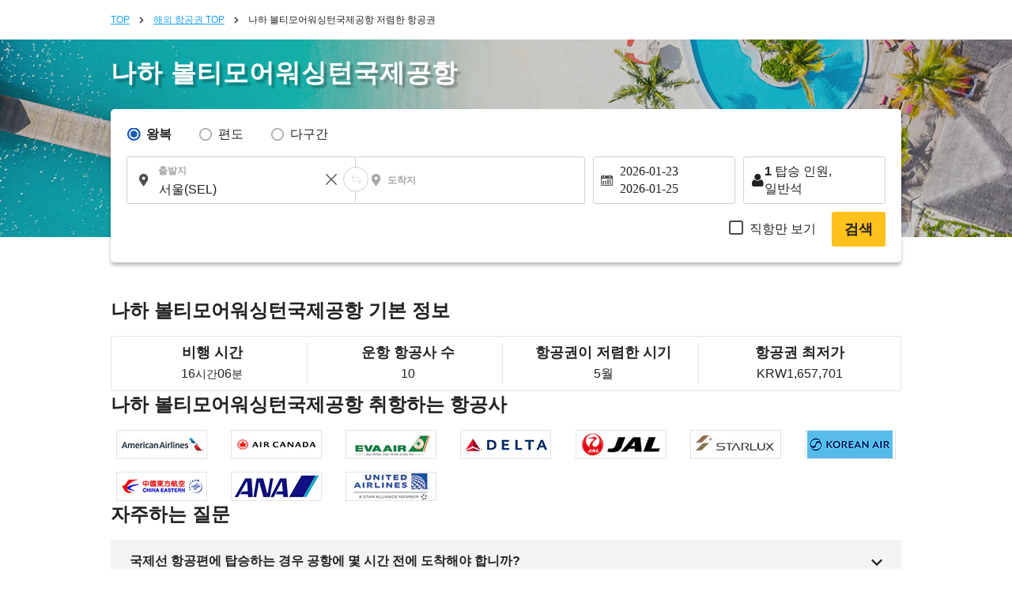

--- FILE ---
content_type: text/html; charset=UTF-8
request_url: https://ko.skyticket.com/tool/suggest_handler.php
body_size: 82852
content:
[{"iata_cd":"OKD","city_cd":"OKD","city":"\uc5b8\ub355","country":"\uc77c\ubcf8","country_2letter":"jp","airport":"\uc624\uce74\ub2e4\ub9c8","t_value_4":"Okadama (Sapporo)","t_value_5":"Sapporo Okadama Airport","most_min_price":{"KRW":{"PUS":"KRW\u00a01,088,982","SEL":"KRW\u00a01,059,312"}}},{"iata_cd":"RIS","city_cd":"RIS","city":"\ub9ac\uc2dc\ub9ac","country":"\uc77c\ubcf8","country_2letter":"jp","airport":"\ub9ac\uc2dc\ub9ac","t_value_4":"Rishiri","t_value_5":"Rishiri Airport","most_min_price":{"KRW":{"SEL":"KRW\u00a0777,684"}}},{"iata_cd":"WKJ","city_cd":"WKJ","city":" \uc653\uce74\ub098\uc774","country":"\uc77c\ubcf8","country_2letter":"jp","airport":"\uc653\uce74\ub098\uc774","t_value_4":"Wakkanai","t_value_5":"Wakkanai Airport","most_min_price":{"KRW":{"SEL":"KRW\u00a0425,017"}}},{"iata_cd":"SHB","city_cd":"SHB","city":"\ub098\uce74\uc2dc\ubca0\uce20","country":"\uc77c\ubcf8","country_2letter":"jp","airport":"\ub124\ubb34\ub85c\ub098\uce74\uc2dc\ubca0\uce20","t_value_4":"Nemuro Nakashibetsu","t_value_5":"Nakashibetsu Airport","most_min_price":{"KRW":{"SEL":"KRW\u00a0423,800"}}},{"iata_cd":"MBE","city_cd":"MBE","city":"\ubaac \ubca0\uce20","country":"\uc77c\ubcf8","country_2letter":"jp","airport":"\uc624\ud638\ucd94\ucfe0\ubaac\ubca0\uce20","t_value_4":"Okhotsk Monbetsu","t_value_5":"Okhotsk Monbetsu Airport","most_min_price":{"KRW":{"SEL":"KRW\u00a0472,657"}}},{"iata_cd":"MMB","city_cd":"MMB","city":"\uba54\ub9cc\ubca0\uc4f0","country":"\uc77c\ubcf8","country_2letter":"jp","airport":"\uba54\ub9cc\ubca0\uce20","t_value_4":"Memanbetsu","t_value_5":"Memanbetsu Airport","most_min_price":{"KRW":{"PUS":"KRW\u00a01,582,977","SEL":"KRW\u00a0434,376"}}},{"iata_cd":"AKJ","city_cd":"AKJ","city":"\uc544\uc0ac\ud788\uce74\uc640","country":"\uc77c\ubcf8","country_2letter":"jp","airport":"\uc544\uc0ac\ud788\uce74\uc640","t_value_4":"Asahikawa","t_value_5":"Asahikawa Airport","most_min_price":{"KRW":{"PUS":"KRW\u00a0712,354","SEL":"KRW\u00a0423,800"}}},{"iata_cd":"KUH","city_cd":"KUH","city":"\uad6c\uc2dc\ub85c","country":"\uc77c\ubcf8","country_2letter":"jp","airport":"\ucfe0\uc2dc\ub85c","t_value_4":"Kushiro","t_value_5":"Kushiro Airport","most_min_price":{"KRW":{"SEL":"KRW\u00a0426,046"}}},{"iata_cd":"OBO","city_cd":"OBO","city":"\uc624\ube44\ud788\ub85c","country":"\uc77c\ubcf8","country_2letter":"jp","airport":"\ud1a0\uce74\uce58\uc624\ube44\ud788\ub85c","t_value_4":"Tokachi Obihiro","t_value_5":"Tokachi\u2013Obihiro Airport","most_min_price":{"KRW":{"SEL":"KRW\u00a0421,834"}}},{"iata_cd":"OIR","city_cd":"OIR","city":"\uc624\ucfe0\uc9c0\ub9ac\uc12c","country":"\uc77c\ubcf8","country_2letter":"jp","airport":"\uc624\ucfe0\uc2dc\ub9ac","t_value_4":"Okushiri","t_value_5":"Okushiri Airport","most_min_price":[]},{"iata_cd":"ONJ","city_cd":"ONJ","city":"\uc624\ub2e4\ud14c \ub178\uc2dc\ub85c","country":"\uc77c\ubcf8","country_2letter":"jp","airport":"\uc624\uc624\ub2e4\ud14c\ub178\uc2dc\ub85c","t_value_4":"Odate Noshiro","t_value_5":"Odate\u2013Noshiro Airport","most_min_price":{"KRW":{"SEL":"KRW\u00a0450,849"}}},{"iata_cd":"HAC","city_cd":"HAC","city":"\ud558\uce58\uc870\uc9c0\ub9c8","country":"\uc77c\ubcf8","country_2letter":"jp","airport":"\ud558\uce58\uc8e0\uc624\uc9c0\ub9c8","t_value_4":"Hachijojima","t_value_5":"Hachijojima Airport","most_min_price":{"KRW":{"SEL":"KRW\u00a0423,800"}}},{"iata_cd":"TJH","city_cd":"TJH","city":"\ud0c0\uc9c0\ub9c8","country":"\uc77c\ubcf8","country_2letter":"jp","airport":"\ud0c4\ubc14","t_value_4":"Tajima","t_value_5":"Tajima Airport","most_min_price":{"KRW":{"SEL":"KRW\u00a0592,365"}}},{"iata_cd":"OKI","city_cd":"OKI","city":"\uc624\ud0a4","country":"\uc77c\ubcf8","country_2letter":"jp","airport":"\uc624\ud0a4","t_value_4":"Oki","t_value_5":"Oki Airport","most_min_price":{"KRW":{"SEL":"KRW\u00a0603,409"}}},{"iata_cd":"TSJ","city_cd":"TSJ","city":" \uc4f0\uc2dc\ub9c8","country":"\uc77c\ubcf8","country_2letter":"jp","airport":"\uce20\uc2dc\ub9c8","t_value_4":"Tsushima","t_value_5":"Tsushima Airport","most_min_price":{"KRW":{"SEL":"KRW\u00a0432,785"}}},{"iata_cd":"IKI","city_cd":"IKI","city":"\uc774\ud0a4","country":"\uc77c\ubcf8","country_2letter":"jp","airport":"\uc774\ud0a4","t_value_4":"Iki","t_value_5":"Iki Airport","most_min_price":{"KRW":{"SEL":"KRW\u00a0494,839"}}},{"iata_cd":"FUJ","city_cd":"FUJ","city":"\uace0\ud1a0 \ud6c4\ucfe0\uc5d0","country":"\uc77c\ubcf8","country_2letter":"jp","airport":"\uace0\ud1a0\uc624\ud6c4\ucfe0\uc5d0","t_value_4":"Fukue","t_value_5":"Fukue Airport (Goto-Fukue Airport)","most_min_price":{"KRW":{"SEL":"KRW\u00a0663,497"}}},{"iata_cd":"AXJ","city_cd":"AXJ","city":"\uc544\ub9c8\ucfe0\uc0ac","country":"\uc77c\ubcf8","country_2letter":"jp","airport":"\uc544\ub9c8\ucfe0\uc0ac","t_value_4":"Amakusa","t_value_5":"Amakusa Airfield","most_min_price":[]},{"iata_cd":"TNE","city_cd":"TNE","city":"\uc2dc\ub124\uc9c0\ub9c8","country":"\uc77c\ubcf8","country_2letter":"jp","airport":"\ub2e4\ub124\uac00\uc2dc\ub9c8","t_value_4":"Tanegashima","t_value_5":"Kyutanegashima Airport","most_min_price":[]},{"iata_cd":"KUM","city_cd":"KUM","city":"\uc57c\ucfe0\uc2dc\ub9c8","country":"\uc77c\ubcf8","country_2letter":"jp","airport":"\uc57c\ucfe0\uc2dc\ub9c8","t_value_4":"Yakushima","t_value_5":"Yakushima Airport","most_min_price":{"KRW":{"SEL":"KRW\u00a0505,134"}}},{"iata_cd":"KKX","city_cd":"KKX","city":"\uae30\uacc4\ub3c4","country":"\uc77c\ubcf8","country_2letter":"jp","airport":"\uae30\uce74\uc774\uc9c0\ub9c8","t_value_4":"Kikaiga Shima","t_value_5":"Kikai Airport (Kikai\/Kikaigashima Island Airport)","most_min_price":[]},{"iata_cd":"TKN","city_cd":"TKN","city":"\ub3c4\ucfe0\ub178\uc2dc\ub9c8","country":"\uc77c\ubcf8","country_2letter":"jp","airport":"\ub3c4\ucfe0\ub178\uc2dc\ub9c8","t_value_4":"Tokunoshima","t_value_5":"Tokunoshima Airport","most_min_price":{"KRW":{"SEL":"KRW\u00a01,455,594"}}},{"iata_cd":"OKE","city_cd":"OKE","city":"\uc624\ud0a4\ub098\uac00 \ub8cc\ubd80","country":"\uc77c\ubcf8","country_2letter":"jp","airport":"\uc624\ud0a4\ub178\uc5d0\ub77c\ubd80","t_value_4":"Okino Erabu","t_value_5":"Okinoerabu Airport","most_min_price":{"KRW":{"SEL":"KRW\u00a0659,286"}}},{"iata_cd":"RNJ","city_cd":"RNJ","city":" \uc694\ub860\ub3c4","country":"\uc77c\ubcf8","country_2letter":"jp","airport":"\uc694\ub860","t_value_4":"Yoron","t_value_5":"Yoron Airport","most_min_price":{"KRW":{"SEL":"KRW\u00a0666,960"}}},{"iata_cd":"MMY","city_cd":"MMY","city":"\ubbf8\uc57c \ucf54\uc9c0\ub9c8","country":"\uc77c\ubcf8","country_2letter":"jp","airport":"\ubbf8\uc57c\ucf54","t_value_4":"Miyako","t_value_5":"Miyako Airport","most_min_price":{"KRW":{"PUS":"KRW\u00a01,051,731","SEL":"KRW\u00a0423,800"}}},{"iata_cd":"SHI","city_cd":"SHI","city":"\uc2dc\ubaa8\uc9c0\uc2dc\ub9c8","country":"\uc77c\ubcf8","country_2letter":"jp","airport":"\uc2dc\ubaa8\uc9c0\uc12c","t_value_4":"Shimojishima","t_value_5":"Shimojishima Airport","most_min_price":{"KRW":{"PUS":"KRW\u00a0319,535","SEL":"KRW\u00a0225,472"}}},{"iata_cd":"KTD","city_cd":"KTD","city":"\ubd81\ub300\ub3d9\ub3c4","country":"\uc77c\ubcf8","country_2letter":"jp","airport":"\uae30\ud0c0\ub2e4\uc774\ud1a0","t_value_4":"Kitadaito","t_value_5":"Kitadaito Airport","most_min_price":[]},{"iata_cd":"MMD","city_cd":"MMD","city":"\ub0a8\ub300\ub3d9\ub3c4","country":"\uc77c\ubcf8","country_2letter":"jp","airport":"\ubbf8\ub098\ubbf8\ub2e4\uc774\ud1a0","t_value_4":"Minami Daito","t_value_5":"Minami-Daito Airport","most_min_price":[]},{"iata_cd":"UEO","city_cd":"UEO","city":"\uad6c\uba54\uc9c0\ub9c8\uc815","country":"\uc77c\ubcf8","country_2letter":"jp","airport":"\ucfe0\uba54\uc9c0\ub9c8","t_value_4":"Kumejima","t_value_5":"Kumejima Airport","most_min_price":{"KRW":{"SEL":"KRW\u00a01,075,129"}}},{"iata_cd":"TRA","city_cd":"TRA","city":"\ud0c0\ub77c\ub9c8 \uc12c","country":"\uc77c\ubcf8","country_2letter":"jp","airport":"\ud0c0\ub77c\ub9c8","t_value_4":"Tarama","t_value_5":"Tarama Airport","most_min_price":[]},{"iata_cd":"ISG","city_cd":"ISG","city":"\uc774\uc2dc\uac00\ud0a4","country":"\uc77c\ubcf8","country_2letter":"jp","airport":"\uc774\uc2dc\uac00\ud0a4","t_value_4":"Ishigaki","t_value_5":"Shin-Ishigaki Airport (Painushima Ishigaki Airport)","most_min_price":{"KRW":{"SEL":"KRW\u00a0222,851"}}},{"iata_cd":"OGN","city_cd":"OGN","city":"\uc694\ub098 \ucfe0\ub2c8","country":"\uc77c\ubcf8","country_2letter":"jp","airport":"\uc694\ub098\uad6c\ub2c8","t_value_4":"Yonaguni","t_value_5":"Yonaguni Airport","most_min_price":[]},{"iata_cd":"CTS","city_cd":"SPK","city":"\uc0bf\ud3ec\ub85c","country":"\uc77c\ubcf8","country_2letter":"jp","airport":"\uce58\ud1a0\uc138","t_value_4":"Chitose (Sapporo)","t_value_5":"New-Chitose Airport (Sapporo)","most_min_price":{"KRW":{"PUS":"KRW\u00a0174,930","SEL":"KRW\u00a0229,309","FUK":"KRW\u00a071,227","NGO":"KRW\u00a065,892","HIJ":"KRW\u00a0125,044","OKA":"KRW\u00a0120,177"}}},{"iata_cd":"SPK","city_cd":"SPK","city":"\uc0bf\ud3ec\ub85c","country":"\uc77c\ubcf8","country_2letter":"jp","airport":"\uc0bf\ud3ec\ub85c","t_value_4":"Sapporo","t_value_5":"Sapporo (Shin-Chitose \/ Okadama)","most_min_price":{"KRW":{"PUS":"KRW\u00a0174,930","SEL":"KRW\u00a0229,309","FUK":"KRW\u00a071,227","NGO":"KRW\u00a065,892","HIJ":"KRW\u00a0125,044","OKA":"KRW\u00a0120,177"}}},{"iata_cd":"HKD","city_cd":"HKD","city":"\ud558\ucf54\ub2e4\ud14c","country":"\uc77c\ubcf8","country_2letter":"jp","airport":"\ud558\ucf54\ub2e4\ud14c","t_value_4":"Hakodate","t_value_5":"Hakodate Airport","most_min_price":{"KRW":{"PUS":"KRW\u00a0438,214","SEL":"KRW\u00a0274,047"}}},{"iata_cd":"AOJ","city_cd":"AOJ","city":"\uc544\uc624\ubaa8\ub9ac","country":"\uc77c\ubcf8","country_2letter":"jp","airport":"\uc544\uc624\ubaa8\ub9ac","t_value_4":"Aomori","t_value_5":"Aomori Airport","most_min_price":{"KRW":{"PUS":"KRW\u00a0479,208","SEL":"KRW\u00a0323,279"}}},{"iata_cd":"MSJ","city_cd":"AOJ","city":"\uc544\uc624\ubaa8\ub9ac","country":"\uc77c\ubcf8","country_2letter":"jp","airport":"\ubbf8\uc0ac\uc640","t_value_4":"Misawa","t_value_5":"Misawa Air Base","most_min_price":{"KRW":{"PUS":"KRW\u00a0479,208","SEL":"KRW\u00a0323,279"}}},{"iata_cd":"AXT","city_cd":"AXT","city":"\uc544\ud0a4\ud0c0","country":"\uc77c\ubcf8","country_2letter":"jp","airport":"\uc544\ud0a4\ud0c0","t_value_4":"Akita","t_value_5":"Akita Airport","most_min_price":{"KRW":{"PUS":"KRW\u00a0958,697","SEL":"KRW\u00a0437,558"}}},{"iata_cd":"GAJ","city_cd":"GAJ","city":"\uc57c\ub9c8\uac00\ud0c0","country":"\uc77c\ubcf8","country_2letter":"jp","airport":"\uc57c\ub9c8\uac00\ud0c0","t_value_4":"Yamagata","t_value_5":"Yamagata Airport","most_min_price":{"KRW":{"SEL":"KRW\u00a0504,385"}}},{"iata_cd":"SYO","city_cd":"GAJ","city":"\uc57c\ub9c8\uac00\ud0c0","country":"\uc77c\ubcf8","country_2letter":"jp","airport":"\uc1fc\uc624\ub098\uc774","t_value_4":"Shonai","t_value_5":"Shonai Airport","most_min_price":{"KRW":{"SEL":"KRW\u00a0504,385"}}},{"iata_cd":"SDJ","city_cd":"SDJ","city":"\uc13c\ub2e4\uc774","country":"\uc77c\ubcf8","country_2letter":"jp","airport":"\uc13c\ub2e4\uc774","t_value_4":"Sendai","t_value_5":"Sendai Airport","most_min_price":{"KRW":{"PUS":"KRW\u00a0451,504","SEL":"KRW\u00a0414,628"}}},{"iata_cd":"FKS","city_cd":"FKS","city":"\ud6c4\ucfe0\uc2dc\ub9c8","country":"\uc77c\ubcf8","country_2letter":"jp","airport":"\ud6c4\ucfe0\uc2dc\ub9c8","t_value_4":"Fukushima","t_value_5":"Fukushima Airport","most_min_price":{"KRW":{"PUS":"KRW\u00a0916,017","SEL":"KRW\u00a0503,730"}}},{"iata_cd":"KIJ","city_cd":"KIJ","city":"\ub2c8\uac00\ud0c0","country":"\uc77c\ubcf8","country_2letter":"jp","airport":"\ub2c8\uc774\uac00\ud0c0","t_value_4":"Niigata","t_value_5":"Niigata Airport","most_min_price":{"KRW":{"PUS":"KRW\u00a0506,351","SEL":"KRW\u00a0367,924"}}},{"iata_cd":"MMJ","city_cd":"MMJ","city":"\ub9c8\uce20\ubaa8\ud1a0","country":"\uc77c\ubcf8","country_2letter":"jp","airport":"\uc2e0\uc288\ub9c8\uce20\ubaa8\ud1a0","t_value_4":"Shinshu Matsumoto","t_value_5":"Matsumoto Airport (Shinshu-Matsumoto Airport)","most_min_price":[]},{"iata_cd":"TOY","city_cd":"TOY","city":"\ub3c4\uc57c\ub9c8","country":"\uc77c\ubcf8","country_2letter":"jp","airport":"\ud1a0\uc57c\ub9c8","t_value_4":"Toyama","t_value_5":"Toyama Airport","most_min_price":{"KRW":{"PUS":"KRW\u00a0535,178","SEL":"KRW\u00a0424,081"}}},{"iata_cd":"NTQ","city_cd":"TOY","city":"\ub3c4\uc57c\ub9c8","country":"\uc77c\ubcf8","country_2letter":"jp","airport":"\ub178\ud1a0","t_value_4":"Noto","t_value_5":"Noto Airport","most_min_price":{"KRW":{"PUS":"KRW\u00a0535,178","SEL":"KRW\u00a0424,081"}}},{"iata_cd":"KMQ","city_cd":"KMQ","city":"\uac00\ub098\uc790\uc640","country":"\uc77c\ubcf8","country_2letter":"jp","airport":"\ucf54\ub9c8\uce20","t_value_4":"Komatsu","t_value_5":"Komatsu Airport","most_min_price":{"KRW":{"PUS":"KRW\u00a0400,495","SEL":"KRW\u00a0311,111"}}},{"iata_cd":"HND","city_cd":"TYO","city":"\ub3c4\ucfc4","country":"\uc77c\ubcf8","country_2letter":"jp","airport":"\ud558\ub124\ub2e4 \uacf5\ud56d","t_value_4":"\ub3c4\ucfc4 (\ud558\ub124\ub2e4)","t_value_5":"Tokyo (Haneda)","most_min_price":{"KRW":{"PUS":"KRW\u00a0269,368","SEL":"KRW\u00a0236,797","SPK":"KRW\u00a042,306","OSA":"KRW\u00a051,478","FUK":"KRW\u00a063,552","OKA":"KRW\u00a072,256","NGO":"KRW\u00a086,576","HIJ":"KRW\u00a0108,290","KOJ":"KRW\u00a064,581"}}},{"iata_cd":"NRT","city_cd":"TYO","city":"\ub3c4\ucfc4","country":"\uc77c\ubcf8","country_2letter":"jp","airport":"\ub098\ub9ac\ud0c0 \uad6d\uc81c \uacf5\ud56d","t_value_4":"Tokyo (Narita)","t_value_5":"Narita International Airport","most_min_price":{"KRW":{"PUS":"KRW\u00a0269,368","SEL":"KRW\u00a0236,797","SPK":"KRW\u00a042,306","OSA":"KRW\u00a051,478","FUK":"KRW\u00a063,552","OKA":"KRW\u00a072,256","NGO":"KRW\u00a086,576","HIJ":"KRW\u00a0108,290","KOJ":"KRW\u00a064,581"}}},{"iata_cd":"TYO","city_cd":"TYO","city":"\ub3c4\ucfc4","country":"\uc77c\ubcf8","country_2letter":"jp","airport":"\ud558\ub124\ub2e4\/\ub098\ub9ac\ud0c0","t_value_4":"Tokyo(Narita\u30fbHaneda)","t_value_5":"Tokyo (Narita \/ Haneda)","most_min_price":{"KRW":{"PUS":"KRW\u00a0269,368","SEL":"KRW\u00a0236,797","SPK":"KRW\u00a042,306","OSA":"KRW\u00a051,478","FUK":"KRW\u00a063,552","OKA":"KRW\u00a072,256","NGO":"KRW\u00a086,576","HIJ":"KRW\u00a0108,290","KOJ":"KRW\u00a064,581"}}},{"iata_cd":"IBR","city_cd":"IBR","city":"\uc774\ubc14\ub77c\ud0a4","country":"\uc77c\ubcf8","country_2letter":"jp","airport":"\uc774\ubc14\ub77c\ud0a4","t_value_4":"Ibaraki\u00a0","t_value_5":"Ibaraki Airport (Hyakuri Airfield)","most_min_price":[]},{"iata_cd":"FSZ","city_cd":"FSZ","city":"\uc2dc\uc988\uc624\uce74","country":"\uc77c\ubcf8","country_2letter":"jp","airport":"\uc2dc\uc988\uc624\uce74","t_value_4":"Shizuoka","t_value_5":"Shizuoka Airport (Mt. Fuji Shizuoka Airport)","most_min_price":{"KRW":{"PUS":"KRW\u00a0254,860","SEL":"KRW\u00a0209,092"}}},{"iata_cd":"NGO","city_cd":"NGO","city":"\ub098\uace0\uc57c","country":"\uc77c\ubcf8","country_2letter":"jp","airport":"\uce04\uc6b0\ubd80","t_value_4":"Nagoya(Chubu)","t_value_5":"Chubu Centrair International Airport","most_min_price":{"KRW":{"PUS":"KRW\u00a0254,767","SEL":"KRW\u00a0172,122","SPK":"KRW\u00a065,892","TYO":"KRW\u00a083,487","FUK":"KRW\u00a061,305","OKA":"KRW\u00a059,995","KOJ":"KRW\u00a068,699"}}},{"iata_cd":"NKM","city_cd":"NGO","city":"\ub098\uace0\uc57c","country":"\uc77c\ubcf8","country_2letter":"jp","airport":"\ucf54\ub9c8\ud0a4","t_value_4":"Nagoya ( Komaki )","t_value_5":"Nagoya Airfield (Komaki Airport)","most_min_price":{"KRW":{"PUS":"KRW\u00a0254,767","SEL":"KRW\u00a0172,122","SPK":"KRW\u00a065,892","TYO":"KRW\u00a083,487","FUK":"KRW\u00a061,305","OKA":"KRW\u00a059,995","KOJ":"KRW\u00a068,699"}}},{"iata_cd":"ITM","city_cd":"OSA","city":"\uc624\uc0ac\uce74","country":"\uc77c\ubcf8","country_2letter":"jp","airport":"\uc774\ud0c0\ubbf8","t_value_4":"Osaka(Itami)","t_value_5":"Itami Airport (Osaka International Airport)","most_min_price":{"KRW":{"PUS":"KRW\u00a0196,644","SEL":"KRW\u00a0147,507","TYO":"KRW\u00a051,010","SPK":"KRW\u00a066,172","FUK":"KRW\u00a054,379","OKA":"KRW\u00a063,084","KOJ":"KRW\u00a052,414"}}},{"iata_cd":"KIX","city_cd":"OSA","city":"\uc624\uc0ac\uce74","country":"\uc77c\ubcf8","country_2letter":"jp","airport":"\uce78\uc0ac\uc774","t_value_4":"Osaka Kansai","t_value_5":"Kansai International Airport","most_min_price":{"KRW":{"PUS":"KRW\u00a0196,644","SEL":"KRW\u00a0147,507","TYO":"KRW\u00a051,010","SPK":"KRW\u00a066,172","FUK":"KRW\u00a054,379","OKA":"KRW\u00a063,084","KOJ":"KRW\u00a052,414"}}},{"iata_cd":"OSA","city_cd":"OSA","city":"\uc624\uc0ac\uce74","country":"\uc77c\ubcf8","country_2letter":"jp","airport":"\uc624\uc0ac\uce74(\uac04\uc0ac\uc774,\uc774\ud0c0\ubbf8)","t_value_4":"Osaka(Kansai,Itami)","t_value_5":"Osaka (Kansai \/ Itami)","most_min_price":{"KRW":{"PUS":"KRW\u00a0196,644","SEL":"KRW\u00a0147,507","TYO":"KRW\u00a051,010","SPK":"KRW\u00a066,172","FUK":"KRW\u00a054,379","OKA":"KRW\u00a063,084","KOJ":"KRW\u00a052,414"}}},{"iata_cd":"UKB","city_cd":"OSA","city":"\uc624\uc0ac\uce74","country":"\uc77c\ubcf8","country_2letter":"jp","airport":"\ucf54\uc624\ubca0","t_value_4":"Kobe","t_value_5":"Kobe Airport","most_min_price":{"KRW":{"PUS":"KRW\u00a0196,644","SEL":"KRW\u00a0147,507","TYO":"KRW\u00a051,010","SPK":"KRW\u00a066,172","FUK":"KRW\u00a054,379","OKA":"KRW\u00a063,084","KOJ":"KRW\u00a052,414"}}},{"iata_cd":"OKJ","city_cd":"OKJ","city":"\uc624\uce74\uc57c\ub9c8","country":"\uc77c\ubcf8","country_2letter":"jp","airport":"\uc624\uce74\uc57c\ub9c8","t_value_4":"Okayama","t_value_5":"Okayama Airport","most_min_price":{"KRW":{"PUS":"KRW\u00a0390,948","SEL":"KRW\u00a0276,481"}}},{"iata_cd":"HIJ","city_cd":"HIJ","city":"\ud788\ub85c\uc2dc\ub9c8","country":"\uc77c\ubcf8","country_2letter":"jp","airport":"\ud788\ub85c\uc2dc\ub9c8","t_value_4":"Hiroshima","t_value_5":"Hiroshima Airport","most_min_price":{"KRW":{"PUS":"KRW\u00a0258,136","SEL":"KRW\u00a0165,477","SPK":"KRW\u00a0125,044","TYO":"KRW\u00a0108,290","OKA":"KRW\u00a0125,886"}}},{"iata_cd":"YGJ","city_cd":"YGJ","city":"\uc694\ub098\uace0","country":"\uc77c\ubcf8","country_2letter":"jp","airport":"\uc694\ub098\uace0","t_value_4":"Yonago","t_value_5":"Miho\u2013Yonago Airport","most_min_price":{"KRW":{"PUS":"KRW\u00a0723,305","SEL":"KRW\u00a0222,664"}}},{"iata_cd":"TTJ","city_cd":"TTJ","city":"\ub3d7\ud1a0\ub9ac","country":"\uc77c\ubcf8","country_2letter":"jp","airport":"\ud1b3\ud1a0\ub9ac","t_value_4":"Tottori","t_value_5":"Tottori Airport","most_min_price":{"KRW":{"SEL":"KRW\u00a0422,864"}}},{"iata_cd":"UBJ","city_cd":"UBJ","city":"\uc57c\ub9c8\uad6c\uce58","country":"\uc77c\ubcf8","country_2letter":"jp","airport":"\uc57c\ub9c8\uad6c\uce58\uc6b0\ubca0","t_value_4":"Yamaguchi Ube","t_value_5":"Yamaguchi Ube Airport","most_min_price":{"KRW":{"PUS":"KRW\u00a01,291,896","SEL":"KRW\u00a0422,022"}}},{"iata_cd":"IWK","city_cd":"IWK","city":"\uc774\uc640\ucfe0\ub2c8","country":"\uc77c\ubcf8","country_2letter":"jp","airport":"\uc774\ubd10\ucfe0\ub2c8","t_value_4":"Iwakuni","t_value_5":"Iwakuni Kintaikyo Airport","most_min_price":{"KRW":{"SEL":"KRW\u00a0422,022"}}},{"iata_cd":"TAK","city_cd":"TAK","city":"\ub2e4\uce74\ub9c8\uc4f0","country":"\uc77c\ubcf8","country_2letter":"jp","airport":"\ud0c0\uce74\ub9c8\uce20","t_value_4":"Takamatsu","t_value_5":"Takamatsu Airport","most_min_price":{"KRW":{"PUS":"KRW\u00a0238,762","SEL":"KRW\u00a0211,994"}}},{"iata_cd":"TKS","city_cd":"TKS","city":"\ub3c4\ucfe0\uc2dc\ub9c8","country":"\uc77c\ubcf8","country_2letter":"jp","airport":"\ud1a0\ucfe0\uc2dc\ub9c8","t_value_4":"Tokushima","t_value_5":"Tokushima Awaodori Airport","most_min_price":{"KRW":{"PUS":"KRW\u00a01,223,665","SEL":"KRW\u00a0136,275"}}},{"iata_cd":"KCZ","city_cd":"KCZ","city":"\uace0\uce58","country":"\uc77c\ubcf8","country_2letter":"jp","airport":"\ucf54\uc624\uce58","t_value_4":"Kochi","t_value_5":"Kochi Airport (Kochi Ryoma Airport)","most_min_price":{"KRW":{"SEL":"KRW\u00a0424,081"}}},{"iata_cd":"MYJ","city_cd":"MYJ","city":"\ub9c8\uc4f0\uc57c\ub9c8","country":"\uc77c\ubcf8","country_2letter":"jp","airport":"\ub9c8\uce20\uc57c\ub9c8","t_value_4":"Matsuyama","t_value_5":"Matsuyama Airport","most_min_price":{"KRW":{"PUS":"KRW\u00a0350,140","SEL":"KRW\u00a0158,177"}}},{"iata_cd":"KKJ","city_cd":"KKJ","city":"\uae30\ud0c0\ud050\uc288","country":"\uc77c\ubcf8","country_2letter":"jp","airport":"\ud0a4\ud0c0\ud050\uc288","t_value_4":"Kitakyushu","t_value_5":"Kitakyushu Airport","most_min_price":{"KRW":{"PUS":"KRW\u00a0781,615","SEL":"KRW\u00a0220,885"}}},{"iata_cd":"FUK","city_cd":"FUK","city":"\ud6c4\ucfe0\uc624\uce74","country":"\uc77c\ubcf8","country_2letter":"jp","airport":"\ud6c4\ucfe0\uc624\uce74","t_value_4":"Fukuoka","t_value_5":"Fukuoka Airport","most_min_price":{"KRW":{"PUS":"KRW\u00a0166,226","SEL":"KRW\u00a0162,950","TYO":"KRW\u00a063,552","SPK":"KRW\u00a071,227","OSA":"KRW\u00a054,847","OKA":"KRW\u00a055,970","NGO":"KRW\u00a061,305","KOJ":"KRW\u00a0100,896"}}},{"iata_cd":"HSG","city_cd":"HSG","city":"\uc0ac\uac00","country":"\uc77c\ubcf8","country_2letter":"jp","airport":"\uc0ac\uac00","t_value_4":"Saga","t_value_5":"Saga Airport","most_min_price":{"KRW":{"PUS":"KRW\u00a0190,766","SEL":"KRW\u00a0175,903"}}},{"iata_cd":"NGS","city_cd":"NGS","city":"\ub098\uac00\uc0ac\ud0a4","country":"\uc77c\ubcf8","country_2letter":"jp","airport":"\ub098\uac00\uc0ac\ud0a4","t_value_4":"Nagasaki","t_value_5":"Nagasaki Airport","most_min_price":{"KRW":{"PUS":"KRW\u00a0402,741","SEL":"KRW\u00a0216,486"}}},{"iata_cd":"KMJ","city_cd":"KMJ","city":"\uad6c\ub9c8\ubaa8\ud1a0","country":"\uc77c\ubcf8","country_2letter":"jp","airport":"\ucfe0\ub9c8\ubaa8\ud1a0","t_value_4":"Kumamoto","t_value_5":"Kumamoto Airport","most_min_price":{"KRW":{"PUS":"KRW\u00a0187,491","SEL":"KRW\u00a0225,060"}}},{"iata_cd":"OIT","city_cd":"OIT","city":"\uc624\uc774\ud0c0","country":"\uc77c\ubcf8","country_2letter":"jp","airport":"\uc624\uc624\uc774\ud0c0","t_value_4":"Oita","t_value_5":"Oita Airport","most_min_price":{"KRW":{"PUS":"KRW\u00a0644,498","SEL":"KRW\u00a0198,048"}}},{"iata_cd":"KMI","city_cd":"KMI","city":"\ubbf8\uc57c\uc790\ud0a4","country":"\uc77c\ubcf8","country_2letter":"jp","airport":"\ubbf8\uc57c\uc790\ud0a4","t_value_4":"Miyazaki","t_value_5":"Miyazaki Airport","most_min_price":{"KRW":{"PUS":"KRW\u00a0721,059","SEL":"KRW\u00a0264,782"}}},{"iata_cd":"KOJ","city_cd":"KOJ","city":"\uac00\uace0\uc2dc\ub9c8","country":"\uc77c\ubcf8","country_2letter":"jp","airport":"\uce74\uace0\uc2dc\ub9c8","t_value_4":"Kagoshima","t_value_5":"Kagoshima Airport","most_min_price":{"KRW":{"PUS":"KRW\u00a0270,959","SEL":"KRW\u00a0295,200","TYO":"KRW\u00a062,709","NGO":"KRW\u00a063,084","OSA":"KRW\u00a052,882","OKA":"KRW\u00a0123,921","FUK":"KRW\u00a090,601"}}},{"iata_cd":"ASJ","city_cd":"ASJ","city":"\uc544\ub9c8\ubbf8\uc624 \uc12c","country":"\uc77c\ubcf8","country_2letter":"jp","airport":"\uc544\ub9c8\ubbf8\uc624\uc624\uc2dc\ub9c8","t_value_4":"Amami Oshima","t_value_5":"Amami Airport","most_min_price":{"KRW":{"SEL":"KRW\u00a0556,799"}}},{"iata_cd":"OKA","city_cd":"OKA","city":"\uc624\ud0a4\ub098\uc640","country":"\uc77c\ubcf8","country_2letter":"jp","airport":"\ub098\ud558","t_value_4":"Okinawa (Naha) ","t_value_5":"Naha Airport","most_min_price":{"KRW":{"PUS":"KRW\u00a0251,959","SEL":"KRW\u00a0260,476","TYO":"KRW\u00a072,256","SPK":"KRW\u00a0120,177","NGO":"KRW\u00a059,995","OSA":"KRW\u00a063,552","HIJ":"KRW\u00a0125,886","FUK":"KRW\u00a055,970","KOJ":"KRW\u00a0123,921"}}},{"iata_cd":"MEX","city_cd":"MEX","city":"\uba55\uc2dc\ucf54\uc2dc\ud2f0","country":"\uba55\uc2dc\ucf54","country_2letter":"mx","airport":"\uba55\uc2dc\ucf54\uc2dc\ud2f0","t_value_4":"Mexico City","t_value_5":"Mexico City International Airport","most_min_price":{"KRW":{"PUS":"KRW\u00a01,614,987","SEL":"KRW\u00a01,052,573"}}},{"iata_cd":"CUN","city_cd":"CUN","city":"\uce78\ucfe4","country":"\uba55\uc2dc\ucf54","country_2letter":"mx","airport":"\uce78\ucfe4","t_value_4":"Cancun","t_value_5":"Cancun International Airport","most_min_price":{"KRW":{"PUS":"KRW\u00a01,719,252","SEL":"KRW\u00a0961,598"}}},{"iata_cd":"BJX","city_cd":"BJX","city":"\uacfc\ub098\ud6c4\uc544\ud1a0","country":"\uba55\uc2dc\ucf54","country_2letter":"mx","airport":"\ub378 \ubc14\ud788\uc624 \uad6d\uc81c\uacf5\ud56d","t_value_4":"Leon\/Guanajuato Del Bajio","t_value_5":"Del Bajio International Airport","most_min_price":{"KRW":{"SEL":"KRW\u00a02,049,269"}}},{"iata_cd":"MTY","city_cd":"MTY","city":"\ubaac\ud14c\ub808\uc774 (\uba55\uc2dc\ucf54)","country":"\uba55\uc2dc\ucf54","country_2letter":"mx","airport":"\ubaac\ud14c\ub808\uc774 \uacf5\ud56d","t_value_4":"Monterrey (Monterrey Gen Mariano Escobedo)","t_value_5":"Monterrey International Airport","most_min_price":{"KRW":{"PUS":"KRW\u00a03,771,890","SEL":"KRW\u00a01,213,931"}}},{"iata_cd":"ACA","city_cd":"ACA","city":"\uc544\uce74\ud480\ucf54","country":"\uba55\uc2dc\ucf54","country_2letter":"mx","airport":"\uc544\uce74\ud480\ucf54 \uacf5\ud56d","t_value_4":"General Juan N. \u00c1lvarez (Acapulco)","t_value_5":"Acapulco International Airport","most_min_price":[]},{"iata_cd":"AGU","city_cd":"AGU","city":"\uc544\uacfc\uc2a4\uce7c\ub9ac\uc5d4\ud14c\uc2a4","country":"\uba55\uc2dc\ucf54","country_2letter":"mx","airport":"\uc544\uacfc\uc2a4\uce7c\ub9ac\uc5d4\ud14c\uc2a4 \uad6d\uc81c\uacf5\ud56d","t_value_4":"Aguascalientes","t_value_5":"Aguascalientes International Airport","most_min_price":[]},{"iata_cd":"CPE","city_cd":"CPE","city":"\uce84\ud398\uccb4","country":"\uba55\uc2dc\ucf54","country_2letter":"mx","airport":"\uce84\ud398\uccb4 \uad6d\uc81c\uacf5\ud56d","t_value_4":"Campeche","t_value_5":"Alberto Acuna Ongay International Airport","most_min_price":[]},{"iata_cd":"CTM","city_cd":"CTM","city":"\uccb4\ud22c\ub9d0","country":"\uba55\uc2dc\ucf54","country_2letter":"mx","airport":"\uccb4\ud22c\ub9d0 \uad6d\uc81c\uacf5\ud56d","t_value_4":"Chetumal","t_value_5":"Chetumal International Airport","most_min_price":[]},{"iata_cd":"CUU","city_cd":"CUU","city":"\uce58\uc640\uc640 (\uba55\uc2dc\ucf54)","country":"\uba55\uc2dc\ucf54","country_2letter":"mx","airport":"\ud5e4\ub124\ub784 \ub85c\ubca0\ub974\ud1a0 \ud53c\uc5d0\ub85c \ube44\uc584\ub85c\ubcf4\uc2a4 \uad6d\uc81c\uacf5\ud56d","t_value_4":"Chihuahua","t_value_5":"General Roberto Fierro Villalobos International Airport","most_min_price":[]},{"iata_cd":"CME","city_cd":"CME","city":"\uc2dc\uc6b0\ub2e4\ub4dc \ub378 \uce74\ub974\uba58","country":"\uba55\uc2dc\ucf54","country_2letter":"mx","airport":"\uc2dc\uc6b0\ub2e4\ub4dc \ub378 \uce74\ub974\uba58 \uad6d\uc81c\uacf5\ud56d","t_value_4":"Ciudad Del Carmen","t_value_5":"Ciudad del Carmen International Airport","most_min_price":[]},{"iata_cd":"CJS","city_cd":"CJS","city":"\uc2dc\uc6b0\ub2e4\ub4dc\ud6c4\uc544\ub808\uc2a4","country":"\uba55\uc2dc\ucf54","country_2letter":"mx","airport":"\uc544\ube0c\ub77c\ud568\uace4\uc0b4\ub808\uc2a4 \uacf5\ud56d","t_value_4":"Ciudad Juarez","t_value_5":"Abraham Gonzalez International Airport","most_min_price":[]},{"iata_cd":"CEN","city_cd":"CEN","city":"\uc2dc\uc6b0\ub2e4\ub4dc\uc624\ube0c\ub808\uace4","country":"\uba55\uc2dc\ucf54","country_2letter":"mx","airport":"\uc2dc\uc6b0\ub2e4\ub4dc\uc624\ube0c\ub808\uace4 \uad6d\uc81c\uacf5\ud56d","t_value_4":"Ciudad Obregon","t_value_5":"Ciudad Obregon International Airport","most_min_price":[]},{"iata_cd":"CVM","city_cd":"CVM","city":"\uc2dc\uc6b0\ub2e4\ub4dc\ube45\ud1a0\ub9ac\uc544","country":"\uba55\uc2dc\ucf54","country_2letter":"mx","airport":"\ud5e4\ub124\ub784 \ud398\ub4dc\ub85c J. \uba58\ub370\uc988 \uad6d\uc81c\uacf5\ud56d","t_value_4":"Ciudad Victoria","t_value_5":"General Pedro J. Mendez International Airport","most_min_price":[]},{"iata_cd":"CLQ","city_cd":"CLQ","city":"\ucf5c\ub9ac\ub9c8","country":"\uba55\uc2dc\ucf54","country_2letter":"mx","airport":"\ucf5c\ub9ac\ub9c8 \uacf5\ud56d","t_value_4":"Colima","t_value_5":"Colima Airport","most_min_price":[]},{"iata_cd":"CZM","city_cd":"CZM","city":"\ucf54\uc218\uba5c","country":"\uba55\uc2dc\ucf54","country_2letter":"mx","airport":"\ucf54\uc218\uba5c \uacf5\ud56d","t_value_4":"Cozumel","t_value_5":"Cozumel Airport","most_min_price":[]},{"iata_cd":"CUL","city_cd":"CUL","city":"\ucfe8\ub9ac\uc544\uce78","country":"\uba55\uc2dc\ucf54","country_2letter":"mx","airport":"\ucfe8\ub9ac\uc544\uce78 \uad6d\uc81c\uacf5\ud56d","t_value_4":"Culiacan Bachiguala","t_value_5":"Federal de Bachigualato International Airport","most_min_price":[]},{"iata_cd":"DGO","city_cd":"DGO","city":"\ub450\ub791\uace0 (\uba55\uc2dc\ucf54)","country":"\uba55\uc2dc\ucf54","country_2letter":"mx","airport":"\ud5e4\ub124\ub784 \uacfc\ub2ec\ub8e8\ud398 \ube45\ud1a0\ub9ac\uc544 \uad6d\uc81c\uacf5\ud56d","t_value_4":"Durango Victoria","t_value_5":"General Guadalupe Victoria International Airport","most_min_price":[]},{"iata_cd":"GDL","city_cd":"GDL","city":"\uacfc\ub2ec\ub77c\ud558\ub77c","country":"\uba55\uc2dc\ucf54","country_2letter":"mx","airport":"\uacfc\ub2ec\ub77c\ud558\ub77c \uacf5\ud56d","t_value_4":"Guadalajara","t_value_5":"Miguel Hidalgo y Costilla International Airport","most_min_price":[]},{"iata_cd":"GYM","city_cd":"GYM","city":"\uacfc\uc774\ub9c8\uc2a4","country":"\uba55\uc2dc\ucf54","country_2letter":"mx","airport":"\uacfc\uc774\ub9c8\uc2a4 \uacf5\ud56d","t_value_4":"Guaymas Yanez","t_value_5":"Guaymas Airport","most_min_price":[]},{"iata_cd":"HMO","city_cd":"HMO","city":"\uc5d0\ub974\ubaa8\uc2dc\uc694","country":"\uba55\uc2dc\ucf54","country_2letter":"mx","airport":"\ud5e4\ub124\ub784 \uc774\uadf8\ub098\uc2dc\uc624 \ud398\uc2a4\ud0a4\uc774\ub77c \uac00\ub974\uc2dc\uc544 \uad6d\uc81c\uacf5\ud56d","t_value_4":"Hermosillo P. Garcia","t_value_5":"General Ignacio Pesqueira Garcia International Airport","most_min_price":[]},{"iata_cd":"HUX","city_cd":"HUX","city":"\ud6c4\uc544\ud234\ucf54","country":"\uba55\uc2dc\ucf54","country_2letter":"mx","airport":"\ubc14\uc774\uc544\uc2a4 \ub370 \uc6b0\uc544\ud234\ucf54 \uad6d\uc81c\uacf5\ud56d","t_value_4":"Huatulco B Huatulco","t_value_5":"Bahias de Huatulco International Airport","most_min_price":[]},{"iata_cd":"ZIH","city_cd":"ZIH","city":"\uc774\uc2a4\ub530\ube60 \/ \uc9c0\ud6c4\uc544\ud0c0\ub124\ud638","country":"\uba55\uc2dc\ucf54","country_2letter":"mx","airport":"\uc775\uc2a4\ud0c0\ud30c=\uc9c0\uc640\ud0c0\ub124\ud638 \uad6d\uc81c\uacf5\ud56d","t_value_4":"Ixtapa\/Zihuatanejo Intl","t_value_5":"Ixtapa-Zihuatanejo International Airport","most_min_price":[]},{"iata_cd":"JAL","city_cd":"JAL","city":"\ud560\ub77c\ud30c","country":"\uba55\uc2dc\ucf54","country_2letter":"mx","airport":"\uc5d8 \ub80c\uc138\ub85c \uacf5\ud56d","t_value_4":"Jalapa","t_value_5":"El Lencero Airport","most_min_price":[]},{"iata_cd":"LAP","city_cd":"LAP","city":"\ub77c\ud30c\uc2a4 (\ubcfc\ub9ac\ube44\uc544)","country":"\uba55\uc2dc\ucf54","country_2letter":"mx","airport":"\ub77c\ud30c\uc2a4\uad6d\uc81c\uacf5\ud56d\/\uc5d8\uc54c\ud1a0 \uad6d\uc81c\uacf5\ud56d","t_value_4":"Manuel M\u00e1rquez de Le\u00f3n (La Paz)","t_value_5":"Manuel Marquez de Leon International Airport","most_min_price":[]},{"iata_cd":"LZC","city_cd":"LZC","city":"\ub77c\uc0ac\ub85c \uce74\ub974\ub370\ub098\uc2a4 (\uba55\uc2dc\ucf54)","country":"\uba55\uc2dc\ucf54","country_2letter":"mx","airport":"\ub77c\uc0ac\ub85c \uce74\ub974\ub370\ub098\uc2a4 \uacf5\ud56d","t_value_4":"Lazaro Cardenas","t_value_5":"Lazaro Cardenas Airport","most_min_price":[]},{"iata_cd":"LTO","city_cd":"LTO","city":"\ub85c\ub808\ud1a0","country":"\uba55\uc2dc\ucf54","country_2letter":"mx","airport":"\ub85c\ub808\ud1a0 \uad6d\uc81c\uacf5\ud56d","t_value_4":"Loreto","t_value_5":"Loreto International Airport","most_min_price":[]},{"iata_cd":"SJD","city_cd":"SJD","city":"\uc0b0\ud638\uc138 \ub378 \uce74\ubcf4","country":"\uba55\uc2dc\ucf54","country_2letter":"mx","airport":"\ub85c\uc2a4\uce74\ubcf4\uc2a4 \uad6d\uc81c\uacf5\ud56d","t_value_4":"Los Cabos","t_value_5":"Los Cabos International Airport","most_min_price":[]},{"iata_cd":"LMM","city_cd":"LMM","city":"\ub85c\uc2a4\ubaa8\uce58\uc2a4","country":"\uba55\uc2dc\ucf54","country_2letter":"mx","airport":"\ud398\ub354\ub7f4 \ub378 \ubc14\uc608 \ub378 \ud478\uc5d0\ub974\ud14c \uad6d\uc81c\uacf5\ud56d","t_value_4":"Los Mochis","t_value_5":"Federal del Valle del Fuerte International Airport","most_min_price":[]},{"iata_cd":"ZLO","city_cd":"ZLO","city":"\ub9cc\uc0ac\ub2c8\uc694","country":"\uba55\uc2dc\ucf54","country_2letter":"mx","airport":"\ud50c\ub77c\uc57c \ub370 \uc624\ub85c \uad6d\uc81c\uacf5\ud56d","t_value_4":"Manzanillo","t_value_5":"Manzanillo Airport","most_min_price":[]},{"iata_cd":"MAM","city_cd":"MAM","city":"\ub9c8\ud0c0\ubaa8\ub85c\uc2a4","country":"\uba55\uc2dc\ucf54","country_2letter":"mx","airport":"\ud5e4\ub124\ub784 \uc138\ub974\ubc18\ub3c4 \uce74\ub0a0\ub808\uc2a4 \uad6d\uc81c\uacf5\ud56d","t_value_4":"Matamoros","t_value_5":"General Servando Canales International Airport","most_min_price":[]},{"iata_cd":"MZT","city_cd":"MZT","city":"\ub9c8\uc0ac\ud2c0\ub780","country":"\uba55\uc2dc\ucf54","country_2letter":"mx","airport":"\ud5e4\ub124\ub784 \ub77c\ud30c\uc5d8 \ubd80\uc5d8\ub098 \uad6d\uc81c\uacf5\ud56d","t_value_4":"Mazatlan","t_value_5":"Mazatlan International Airport","most_min_price":[]},{"iata_cd":"MID","city_cd":"MID","city":"\uba54\ub9ac\ub2e4 (\uc2a4\ud398\uc778)","country":"\uba55\uc2dc\ucf54","country_2letter":"mx","airport":"\uba54\ub9ac\ub2e4 \uacf5\ud56d","t_value_4":"M\u00e9rida-Rej\u00f3n (Manuel Crescencio Rej\u00f3n)","t_value_5":"Merida International Airport","most_min_price":[]},{"iata_cd":"MXL","city_cd":"MXL","city":"\uba54\ud788\uce7c\ub9ac","country":"\uba55\uc2dc\ucf54","country_2letter":"mx","airport":"\ud5e4\ub124\ub784 \ub85c\ub3cc\ud3ec \uc0b0\uccb4\uc2a4 \ud0c0\ubcf4\uc544\ub2e4 \uad6d\uc81c\uacf5\ud56d","t_value_4":"Mexicali","t_value_5":"General Rodolfo Sanchez Taboada International Airport","most_min_price":[]},{"iata_cd":"MTT","city_cd":"MTT","city":"\ubbf8\ub098\ud2f0\ud2c0\ub780","country":"\uba55\uc2dc\ucf54","country_2letter":"mx","airport":"\ubbf8\ub098\ud2f0\ud2c0\ub780\/\ucf54\uc544\ud2b8\uc0ac\ucf54\uc54c\ucf54\uc2a4 \uad6d\uc601\uacf5\ud56d","t_value_4":"Minatitlan","t_value_5":"Minatitlan \/ Coatzacoalcos National Airport","most_min_price":[]},{"iata_cd":"LOV","city_cd":"LOV","city":"\ubabd\ud074\ub85c\ubc14","country":"\uba55\uc2dc\ucf54","country_2letter":"mx","airport":"\ubca0\ub204\uc2a4\ud2f0\uc544\ub178 \uce74\ub780\uc0ac \uad6d\uc81c\uacf5\ud56d","t_value_4":"Monclova","t_value_5":"Venustiano Carranza International Airport","most_min_price":[]},{"iata_cd":"MLM","city_cd":"MLM","city":"\ubaa8\ub810\ub9ac\uc544","country":"\uba55\uc2dc\ucf54","country_2letter":"mx","airport":"\uc81c\ub108\ub7f4 \ud504\ub780\uce58\uc2a4\ucf54 J. \ubba4\uc9c0\uce74 \uad6d\uc81c\uacf5\ud56d","t_value_4":"Morelia","t_value_5":"General Francisco J. Mujica International Airport","most_min_price":[]},{"iata_cd":"NLD","city_cd":"NLD","city":"\ub204\uc5d0\ubcf4\ub77c\ub808\ub3c4","country":"\uba55\uc2dc\ucf54","country_2letter":"mx","airport":"\ucf00\ucc30\ucf54\uc544\ud2c0 \uad6d\uc81c\uacf5\ud56d","t_value_4":"Nuevo Laredo","t_value_5":"Nuevo Laredo International Airport","most_min_price":[]},{"iata_cd":"OAX","city_cd":"OAX","city":"\uc624\uc544\ud558\uce74","country":"\uba55\uc2dc\ucf54","country_2letter":"mx","airport":"\uc640\ud558\uce74","t_value_4":"Xoxocotl\u00e1n (Oaxaca)","t_value_5":"Oaxaca International Airport","most_min_price":[]},{"iata_cd":"PAZ","city_cd":"PAZ","city":"\ud3ec\uc790\ub9ac\uce74","country":"\uba55\uc2dc\ucf54","country_2letter":"mx","airport":"\uc5d8 \ud0c0\ud78c \uacf5\ud56d","t_value_4":"Poza Rica","t_value_5":"El Tajin National Airport","most_min_price":[]},{"iata_cd":"PBC","city_cd":"PBC","city":"\ud478\uc5d0\ube14\ub77c","country":"\uba55\uc2dc\ucf54","country_2letter":"mx","airport":"\ud478\uc5d0\ube14\ub77c","t_value_4":"Hermanos Serd\u00e1n (Puebla)","t_value_5":"Puebla International Airport","most_min_price":[]},{"iata_cd":"PXM","city_cd":"PXM","city":"\ud478\uc5d0\ub974\ud1a0 \uc5d0\uc2a4\ucf58\ub514\ub3c4","country":"\uba55\uc2dc\ucf54","country_2letter":"mx","airport":"\ud478\uc5d0\ub974\ud1a0 \uc5d0\uc2a4\ucf58\ub514\ub3c4 \uacf5\ud56d","t_value_4":"Puerto Escondido","t_value_5":"Puerto Escondido International Airport","most_min_price":[]},{"iata_cd":"PVR","city_cd":"PVR","city":"\ud478\uc5d0\ub974\ud1a0 \ubc14\uc57c\ub974\ud0c0","country":"\uba55\uc2dc\ucf54","country_2letter":"mx","airport":"\ub77c\uc774\uc120\uc2a4 \uad6c\uc2a4\ud0c0\ubcf4 \ub514\uc544\uc988 \uc624\ub2e4\uc988 \uad6d\uc81c\uacf5\ud56d","t_value_4":"Puerto Vallarta Ordaz","t_value_5":"Licenciado Gustavo Diaz Ordaz International Airport","most_min_price":[]},{"iata_cd":"QRO","city_cd":"QRO","city":"\ucf00\ub808\ud0c0\ub85c","country":"\uba55\uc2dc\ucf54","country_2letter":"mx","airport":"\ucf00\ub808\ud0c0\ub85c \uad6d\uc81c\uacf5\ud56d","t_value_4":"Queretaro","t_value_5":"Queretaro International Airport","most_min_price":[]},{"iata_cd":"REX","city_cd":"REX","city":"\ub808\uc774\ub178\uc0ac","country":"\uba55\uc2dc\ucf54","country_2letter":"mx","airport":"\ud5e4\ub124\ub784 \ub8e8\uc2dc\uc624 \ube14\ub791\ucf54 \uad6d\uc81c\uacf5\ud56d","t_value_4":"Reynosa","t_value_5":"General Lucio Blanco International Airport","most_min_price":[]},{"iata_cd":"SLW","city_cd":"SLW","city":"\uc0b4\ud2f0\uc694","country":"\uba55\uc2dc\ucf54","country_2letter":"mx","airport":"\ud50c\ub780 \ub370 \uacfc\ub2ec\ub8e8\ud398 \uad6d\uc81c\uacf5\ud56d","t_value_4":"Saltillo","t_value_5":"Plan de Guadalupe International Airport","most_min_price":[]},{"iata_cd":"SLP","city_cd":"SLP","city":"\uc0b0\ub8e8\uc774\uc2a4\ud3ec\ud1a0\uc2dc","country":"\uba55\uc2dc\ucf54","country_2letter":"mx","airport":"\ud3f0\uc2dc\uc544\ub178 \uc544\ub9ac\uc544\uac00 \uad6d\uc81c\uacf5\ud56d","t_value_4":"San Luis Potosi","t_value_5":"San Luis Potosi International Airport","most_min_price":[]},{"iata_cd":"TAM","city_cd":"TAM","city":"\ud0d0\ud53c\ucf54","country":"\uba55\uc2dc\ucf54","country_2letter":"mx","airport":"\ud5e4\ub124\ub784 \ud504\ub780\uc2dc\uc2a4\ucf54 \ud558\ube44\uc5d0\ub974 \ubbf8\ub098 \uad6d\uc81c\uacf5\ud56d","t_value_4":"Tampico Javier","t_value_5":"Tampico International Airport","most_min_price":[]},{"iata_cd":"TAP","city_cd":"TAP","city":"\ud0c0\ud30c\ucd9c\ub77c","country":"\uba55\uc2dc\ucf54","country_2letter":"mx","airport":"\ud0c0\ud30c\ucd9c\ub77c \uad6d\uc81c\uacf5\ud56d","t_value_4":"Tapachula Intl","t_value_5":"Tapachula International Airport","most_min_price":[]},{"iata_cd":"TPQ","city_cd":"TPQ","city":"\ud14c\ud53d","country":"\uba55\uc2dc\ucf54","country_2letter":"mx","airport":"\uc544\ub9c8\ub3c4 \ub124\ub974\ubcf4 \uad6d\uc81c\uacf5\ud56d","t_value_4":"Tepic","t_value_5":"Tepic International Airport","most_min_price":[]},{"iata_cd":"TIJ","city_cd":"TIJ","city":"\ud2f0\ud6c4\uc544\ub098","country":"\uba55\uc2dc\ucf54","country_2letter":"mx","airport":"\ud2f0\ud6c4\uc544\ub098 \uad6d\uc81c\uacf5\ud56d","t_value_4":"Tijuana","t_value_5":"Tijuana International Airport","most_min_price":[]},{"iata_cd":"TRC","city_cd":"TRC","city":"\ud1a0\ub808\uc628","country":"\uba55\uc2dc\ucf54","country_2letter":"mx","airport":"\ud504\ub780\uc2dc\uc2a4\ucf54 \uc0ac\ub77c\ube44\uc544 \uad6d\uc81c\uacf5\ud56d","t_value_4":"Torreon Sarabia","t_value_5":"Torreon International Airport","most_min_price":[]},{"iata_cd":"TGZ","city_cd":"TGZ","city":"\ud22d\uc2a4\ud2c0\ub77c\uad6c\ud2f0\uc5d0\ub808\uc2a4","country":"\uba55\uc2dc\ucf54","country_2letter":"mx","airport":"\uc5d4\uc824 \uc54c\ube44\ub178 \ucf54\uc870 \uad6d\uc81c\uacf5\ud56d","t_value_4":"Tuxtla Gutierrez","t_value_5":"Tuxtla Gutierrez International Airport","most_min_price":[]},{"iata_cd":"VER","city_cd":"VER","city":"\ubca0\ub77c\ud06c\ub8e8\uc2a4","country":"\uba55\uc2dc\ucf54","country_2letter":"mx","airport":"\ubca0\ub77c\ud06c\ub8e8\uc988","t_value_4":"Veracruz (General Heriberto Jara)","t_value_5":"Veracruz International Airport","most_min_price":[]},{"iata_cd":"VSA","city_cd":"VSA","city":"\ube44\uc57c\uc5d0\ub974\ubaa8\uc0ac","country":"\uba55\uc2dc\ucf54","country_2letter":"mx","airport":"\ube44\uc57c\uc5d0\ub974\ubaa8\uc0ac \uacf5\ud56d","t_value_4":"Villahermosa (Carlos Rovirosa P\u00e9rez)","t_value_5":"Villahermosa International Airport","most_min_price":[]},{"iata_cd":"ZCL","city_cd":"ZCL","city":"\uc0ac\uce74\ud14c\uce74\uc2a4","country":"\uba55\uc2dc\ucf54","country_2letter":"mx","airport":"\ud5e4\ub124\ub784 \ub808\uc624\ubc14\ub974\ub3c4 \ub8e8\uc774\uc988 \uad6d\uc81c\uacf5\ud56d","t_value_4":"Zacatecas","t_value_5":"Zacatecas International Airport","most_min_price":[]},{"iata_cd":"NYC","city_cd":"NYC","city":"\ub274\uc695","country":"\ubbf8\uad6d","country_2letter":"us","airport":"\ub274\uc695","t_value_4":"New York","t_value_5":"New York","most_min_price":{"KRW":{"PUS":"KRW\u00a0837,678","SEL":"KRW\u00a0683,808"}}},{"iata_cd":"JFK","city_cd":"NYC","city":"\ub274\uc695","country":"\ubbf8\uad6d","country_2letter":"us","airport":"\uc874\u30fbF\u30fb\ucf00\ub124\ub514","t_value_4":"John F. Kennedy","t_value_5":"John F. Kennedy International Airport","most_min_price":{"KRW":{"PUS":"KRW\u00a0837,678","SEL":"KRW\u00a0683,808"}}},{"iata_cd":"EWR","city_cd":"NYC","city":"\ub274\uc695","country":"\ubbf8\uad6d","country_2letter":"us","airport":"\ub274\uc5b4\ud06c\ub9ac\ubc84\ud2f0","t_value_4":"Newark Liberty","t_value_5":"Newark Liberty International Airport","most_min_price":{"KRW":{"PUS":"KRW\u00a0837,678","SEL":"KRW\u00a0683,808"}}},{"iata_cd":"LGA","city_cd":"NYC","city":"\ub274\uc695","country":"\ubbf8\uad6d","country_2letter":"us","airport":"\ub77c\uac00\ub514\uc544","t_value_4":"LaGuardia","t_value_5":"LaGuardia Airport","most_min_price":{"KRW":{"PUS":"KRW\u00a0837,678","SEL":"KRW\u00a0683,808"}}},{"iata_cd":"SWF","city_cd":"NYC","city":"\ub274\uc695","country":"\ubbf8\uad6d","country_2letter":"us","airport":"\uc2a4\ud29c\uc5b4\ud2b8 \uad6d\uc81c\uacf5\ud56d","t_value_4":"Newburgh Stewart","t_value_5":"Stewart International Airport","most_min_price":{"KRW":{"PUS":"KRW\u00a0837,678","SEL":"KRW\u00a0683,808"}}},{"iata_cd":"LAX","city_cd":"LAX","city":"\ub85c\uc2a4\uc564\uc824\ub808\uc2a4","country":"\ubbf8\uad6d","country_2letter":"us","airport":"\ub85c\uc2a4\uc564\uc824\ub808\uc2a4","t_value_4":"Los Angeles","t_value_5":"Los Angeles International Airport","most_min_price":{"KRW":{"PUS":"KRW\u00a01,158,616","SEL":"KRW\u00a0609,867"}}},{"iata_cd":"SFO","city_cd":"SFO","city":"\uc0cc\ud504\ub780\uc2dc\uc2a4\ucf54","country":"\ubbf8\uad6d","country_2letter":"us","airport":"\uc0cc\ud504\ub780\uc2dc\uc2a4\ucf54","t_value_4":"San Francisco","t_value_5":"San Francisco International Airport","most_min_price":{"KRW":{"PUS":"KRW\u00a0832,718","SEL":"KRW\u00a0559,700"}}},{"iata_cd":"LAS","city_cd":"LAS","city":"\ub77c\uc2a4\ubca0\uc774\uac70\uc2a4","country":"\ubbf8\uad6d","country_2letter":"us","airport":"\ud574\ub9ac \ub9ac\ub4dc (\ub77c\uc2a4\ubca0\uac00\uc2a4)","t_value_4":"\ud574\ub9ac \ub9ac\ub4dc (\ub77c\uc2a4\ubca0\uac00\uc2a4)","t_value_5":"Harry Reid International Airport","most_min_price":{"KRW":{"PUS":"KRW\u00a0997,071","SEL":"KRW\u00a0857,520"}}},{"iata_cd":"MCO","city_cd":"ORL","city":"\uc62c\ub79c\ub3c4","country":"\ubbf8\uad6d","country_2letter":"us","airport":"\uc62c\ub79c\ub3c4","t_value_4":"Orlando ","t_value_5":"Orlando International Airport","most_min_price":{"KRW":{"PUS":"KRW\u00a01,132,410","SEL":"KRW\u00a0886,067"}}},{"iata_cd":"SEA","city_cd":"SEA","city":"\uc2dc\uc560\ud2c0","country":"\ubbf8\uad6d","country_2letter":"us","airport":"\uc2dc\uc560\ud2c0","t_value_4":"Seattle\u2013Tacoma (Sea\u2013Tac)","t_value_5":"Seattle-Tacoma International Airport","most_min_price":{"KRW":{"PUS":"KRW\u00a0893,648","SEL":"KRW\u00a0743,709"}}},{"iata_cd":"BOS","city_cd":"BOS","city":"\ubcf4\uc2a4\ud134","country":"\ubbf8\uad6d","country_2letter":"us","airport":"\ubcf4\uc2a4\ud134","t_value_4":"Logan (Lt. General Edward Lawrence Logan) (Boston)","t_value_5":"Logan International Airport","most_min_price":{"KRW":{"PUS":"KRW\u00a01,626,406","SEL":"KRW\u00a0630,458"}}},{"iata_cd":"IAD","city_cd":"WAS","city":"\uc6cc\uc2f1\ud134 D.C.","country":"\ubbf8\uad6d","country_2letter":"us","airport":"\ub35c\ub808\uc2a4","t_value_4":"Washington Dulles","t_value_5":"Washington Dulles International Airport","most_min_price":[]},{"iata_cd":"DCA","city_cd":"WAS","city":"\uc6cc\uc2f1\ud134 D.C.","country":"\ubbf8\uad6d","country_2letter":"us","airport":"\ub85c\ub110\ub4dc \ub808\uc774\uac74 \uad6d\ub9bd\uacf5\ud56d","t_value_4":"Ronald Reagan Washington","t_value_5":"Ronald Reagan Washington National Airport","most_min_price":[]},{"iata_cd":"BWI","city_cd":"WAS","city":"\uc6cc\uc2f1\ud134 D.C.","country":"\ubbf8\uad6d","country_2letter":"us","airport":"\ubcfc\ud2f0\ubaa8\uc5b4\uc6cc\uc2f1\ud134\uad6d\uc81c\uacf5\ud56d","t_value_4":"Baltimore Washington","t_value_5":"Baltimore-Washington International Airport","most_min_price":[]},{"iata_cd":"ORD","city_cd":"CHI","city":"\uc2dc\uce74\uace0","country":"\ubbf8\uad6d","country_2letter":"us","airport":"\uc624\ud5e4\uc5b4","t_value_4":"Chicago O'Hare (O'Hare Field)","t_value_5":"O'Hare International Airport","most_min_price":[]},{"iata_cd":"MDW","city_cd":"CHI","city":"\uc2dc\uce74\uace0","country":"\ubbf8\uad6d","country_2letter":"us","airport":"\ubbf8\ub4dc\uc6e8\uc774","t_value_4":"Chicago Midway","t_value_5":"Chicago Midway International Airport","most_min_price":[]},{"iata_cd":"CHI","city_cd":"CHI","city":"\uc2dc\uce74\uace0","country":"\ubbf8\uad6d","country_2letter":"us","airport":"\uc2dc\uce74\uace0","t_value_4":"Chicago","t_value_5":"Chicago O'Hare International Airport","most_min_price":[]},{"iata_cd":"DFW","city_cd":"DFW","city":"\ub308\ub7ec\uc2a4","country":"\ubbf8\uad6d","country_2letter":"us","airport":"\ub308\ub7ec\uc2a4 \ud3ec\ud2b8\uc6cc\uc2a4","t_value_4":"Dallas Fort Worth","t_value_5":"Dallas\/Fort Worth International Airport","most_min_price":[]},{"iata_cd":"DAL","city_cd":"DFW","city":"\ub308\ub7ec\uc2a4","country":"\ubbf8\uad6d","country_2letter":"us","airport":"\ub7ec\ube0c \ud544\ub4dc","t_value_4":"Dallas Lovefield","t_value_5":"Dallas Love Field Airport","most_min_price":[]},{"iata_cd":"SAN","city_cd":"SAN","city":"\uc0cc\ub514\uc5d0\uace0","country":"\ubbf8\uad6d","country_2letter":"us","airport":"\uc0cc\ub514\uc5d0\uace0","t_value_4":"San Diego (Lindbergh Field)","t_value_5":"San Diego International Airport","most_min_price":[]},{"iata_cd":"ATL","city_cd":"ATL","city":"\uc560\ud2c0\ub79c\ud0c0","country":"\ubbf8\uad6d","country_2letter":"us","airport":"\ud558\uce20\ud544\ub4dc \uc7ad\uc2a8\u00a0\uc560\ud2c0\ub79c\ud0c0\u00a0\uad6d\uc81c\uacf5\ud56d","t_value_4":"Hartsfield-Jackson Atlanta","t_value_5":"Hartsfield-Jackson Atlanta International Airport","most_min_price":[]},{"iata_cd":"HOU","city_cd":"HOU","city":"\ud734\uc2a4\ud134","country":"\ubbf8\uad6d","country_2letter":"us","airport":"\ud734\uc2a4\ud134","t_value_4":"William P. Hobby (Houston)","t_value_5":"William P. Hobby Airport","most_min_price":[]},{"iata_cd":"IAH","city_cd":"HOU","city":"\ud734\uc2a4\ud134","country":"\ubbf8\uad6d","country_2letter":"us","airport":"\uc870\uc9c0 \ubd80\uc2dc \uc778\ud130\ucf58\ud2f0\ub128\ud138 \uacf5\ud56d","t_value_4":"George Bush Intercontinental ","t_value_5":"George Bush Intercontinental Airport","most_min_price":[]},{"iata_cd":"SLC","city_cd":"SLC","city":"\uc194\ud2b8\ub808\uc774\ud06c\uc2dc\ud2f0","country":"\ubbf8\uad6d","country_2letter":"us","airport":"\uc194\ud2b8\ub808\uc774\ud06c \uc2dc\ud2f0","t_value_4":"Salt Lake City","t_value_5":"Salt Lake City International Airport","most_min_price":[]},{"iata_cd":"MIA","city_cd":"MIA","city":"\ub9c8\uc774\uc560\ubbf8","country":"\ubbf8\uad6d","country_2letter":"us","airport":"\ub9c8\uc774\uc560\ubbf8","t_value_4":"Miami ","t_value_5":"Miami International Airport","most_min_price":[]},{"iata_cd":"DEN","city_cd":"DEN","city":"\ub374\ubc84","country":"\ubbf8\uad6d","country_2letter":"us","airport":"\ub374\ubc84","t_value_4":"Denver ","t_value_5":"Denver International Airport","most_min_price":[]},{"iata_cd":"PDX","city_cd":"PDX","city":"\ud3ec\ud2c0\ub79c\ub4dc (\uc624\ub9ac\uac74\uc8fc)","country":"\ubbf8\uad6d","country_2letter":"us","airport":"\ud3ec\ud2c0\ub79c\ub4dc","t_value_4":"Portland ","t_value_5":"Portland International Airport","most_min_price":[]},{"iata_cd":"ABR","city_cd":"ABR","city":"\uc560\ubc84\ub518 (\uc0ac\uc6b0\uc2a4\ub2e4\ucf54\ud0c0\uc8fc)","country":"\ubbf8\uad6d","country_2letter":"us","airport":"\uc560\ubc84\ub518 \ub9ac\uc800\ub110 \uacf5\ud56d","t_value_4":"Aberdeen Municipal","t_value_5":"Aberdeen Regional Airport","most_min_price":[]},{"iata_cd":"ABI","city_cd":"ABI","city":"\uc560\ube4c\ub9b0 (\ud14d\uc0ac\uc2a4\uc8fc)","country":"\ubbf8\uad6d","country_2letter":"us","airport":"\uc560\ube4c\ub9b0 \ub9ac\uc800\ub110 \uacf5\ud56d","t_value_4":"Abilene","t_value_5":"Abilene Regional Airport","most_min_price":[]},{"iata_cd":"CAK","city_cd":"CAK","city":"\uc560\ud06c\ub7f0 \/ \uce94\ud134","country":"\ubbf8\uad6d","country_2letter":"us","airport":"\uc560\ud06c\ub7f0=\uad11\ub465 \ub9ac\uc800\ub110 \uacf5\ud56d","t_value_4":"Akron\/Canton","t_value_5":"Akron-Canton Regional Airport","most_min_price":[]},{"iata_cd":"ABY","city_cd":"ABY","city":"\uc62c\ubc84\ub2c8 (\uc870\uc9c0\uc544\uc8fc)","country":"\ubbf8\uad6d","country_2letter":"us","airport":"\uc0ac\uc6b0\uc2a4\uc6e8\uc2a4\ud2b8 \uc870\uc9c0\uc544 \ub9ac\uc800\ub110 \uacf5\ud56d","t_value_4":"Albany Doghrty Co","t_value_5":"Southwest Georgia Regional Airport","most_min_price":[]},{"iata_cd":"ALB","city_cd":"ALB","city":"\uc62c\ubc84\ub2c8 (\ub274\uc695\uc8fc)","country":"\ubbf8\uad6d","country_2letter":"us","airport":"\uc62c\ubc84\ub2c8 \uad6d\uc81c\uacf5\ud56d","t_value_4":"Albany","t_value_5":"Albany International Airport","most_min_price":[]},{"iata_cd":"ABQ","city_cd":"ABQ","city":"\uc568\ubc84\ucee4\ud0a4","country":"\ubbf8\uad6d","country_2letter":"us","airport":"\uc568\ubc84\ucee4\ud0a4\u00a0\uad6d\uc81c\uacf5\ud56d","t_value_4":"Albuquerque","t_value_5":"Albuquerque International Airport","most_min_price":[]},{"iata_cd":"AEX","city_cd":"AEX","city":"\uc54c\ub809\uc0b0\ub4dc\ub9ac\uc544 (\ub8e8\uc774\uc9c0\uc560\ub098\uc8fc)","country":"\ubbf8\uad6d","country_2letter":"us","airport":"\uc54c\ub809\uc0b0\ub4dc\ub9ac\uc544 \uad6d\uc81c\uacf5\ud56d","t_value_4":"Alexandria","t_value_5":"Alexandria International Airport","most_min_price":[]},{"iata_cd":"ABE","city_cd":"ABE","city":"\uc568\ub7f0\ud0c0\uc6b4 (\ud39c\uc2e4\ubca0\uc774\ub2c8\uc544\uc8fc)","country":"\ubbf8\uad6d","country_2letter":"us","airport":"\ub808\ud558\uc774 \ubc38\ub9ac \uad6d\uc81c\uacf5\ud56d","t_value_4":"Allentown","t_value_5":"Lehigh Valley International Airport","most_min_price":[]},{"iata_cd":"APN","city_cd":"APN","city":"\uc568\ud53c\ub098 (\ubbf8\uc2dc\uac04\uc8fc)","country":"\ubbf8\uad6d","country_2letter":"us","airport":"\uc568\ud53c\ub108 \uce74\uc6b4\ud2f0 \ub9ac\uc800\ub110 \uacf5\ud56d","t_value_4":"Alpena County Reg","t_value_5":"Alpena County Regional Airport","most_min_price":[]},{"iata_cd":"AOO","city_cd":"AOO","city":"\uc568\ud22c\ub098 (\ud39c\uc2e4\ubca0\uc774\ub2c8\uc544\uc8fc)","country":"\ubbf8\uad6d","country_2letter":"us","airport":"\uc568\ud22c\ub098 \ube14\ub808\uc5b4 \uce74\uc6b4\ud2f0 \uacf5\ud56d","t_value_4":"Altoona","t_value_5":"Altoona Blair County Airport","most_min_price":[]},{"iata_cd":"AMA","city_cd":"AMA","city":"\uc560\uba38\ub9b4\ub85c","country":"\ubbf8\uad6d","country_2letter":"us","airport":"\uc544\ub9c8\ub9b4\ub85c \uad6d\uc81c\uacf5\ud56d","t_value_4":"Rick Husband Amarillo","t_value_5":"Rick Husband Amarillo International Airport","most_min_price":[]},{"iata_cd":"ANC","city_cd":"ANC","city":"\uc575\ucee4\ub9ac\uc9c0","country":"\ubbf8\uad6d","country_2letter":"us","airport":"\ud14c\ub4dc \uc2a4\ud2f0\ube10\uc2a4\u00a0\uc575\ucee4\ub9ac\uc9c0\u00a0\uad6d\uc81c\uacf5\ud56d","t_value_4":"Anchorage","t_value_5":"Ted Stevens Anchorage International Airport","most_min_price":[]},{"iata_cd":"ANI","city_cd":"ANI","city":"\uc544\ub2c8\uc545 (\uc54c\ub798\uc2a4\uce74\uc8fc)","country":"\ubbf8\uad6d","country_2letter":"us","airport":"\uc544\ub2c8\uc545 \uacf5\ud56d","t_value_4":"Aniak","t_value_5":"Aniak Airport","most_min_price":[]},{"iata_cd":"ATW","city_cd":"ATW","city":"\uc560\ud50c\ud134 (\uc704\uc2a4\ucf58\uc2e0\uc8fc)","country":"\ubbf8\uad6d","country_2letter":"us","airport":"\uc560\ud50c\ud134 \uad6d\uc81c\uacf5\ud56d","t_value_4":"Appleton Outagam Co","t_value_5":"Appleton International Airport","most_min_price":[]},{"iata_cd":"ACV","city_cd":"ACV","city":"\uc54c\uce74\ud0c0\/\uc720\ub9ac\uce74 (\uce98\ub9ac\ud3ec\ub2c8\uc544\uc8fc)","country":"\ubbf8\uad6d","country_2letter":"us","airport":"\uce98\ub9ac\ud3ec\ub2c8\uc544 \ub808\ub4dc\uc6b0\ub4dc \ucf54\uc2a4\ud2b8 \ud648\ubcfc\ud2b8 \uce74\uc6b4\ud2f0 \uacf5\ud56d","t_value_4":"Eureka\/Arcata","t_value_5":"Arcata-Eureka Airport","most_min_price":[]},{"iata_cd":"AVL","city_cd":"AVL","city":"\uc560\uc288\ube4c (\ub178\uc2a4\uce90\ub864\ub77c\uc774\ub098\uc8fc)","country":"\ubbf8\uad6d","country_2letter":"us","airport":"\uc560\uc288\ube4c \ub9ac\uc800\ub110 \uacf5\ud56d","t_value_4":"Asheville","t_value_5":"Asheville Regional Airport","most_min_price":[]},{"iata_cd":"ASE","city_cd":"ASE","city":"\uc560\uc2a4\ud380","country":"\ubbf8\uad6d","country_2letter":"us","airport":"\uc560\uc2a4\ud380 \ud53c\ud2b8\ud0a8 \uce74\uc6b4\ud2f0 \uacf5\ud56d","t_value_4":"Aspen","t_value_5":"Aspen-Pitkin County Airport","most_min_price":[]},{"iata_cd":"ACY","city_cd":"ACY","city":"\uc560\ud2c0\ub79c\ud2f1 \uc2dc\ud2f0 (\ub274\uc800\uc9c0\uc8fc)","country":"\ubbf8\uad6d","country_2letter":"us","airport":"\uc560\ud2c0\ub780\ud2f1\uc2dc\ud2f0 \uad6d\uc81c\uacf5\ud56d","t_value_4":"Atlantic City","t_value_5":"Atlantic City International Airport","most_min_price":[]},{"iata_cd":"AGS","city_cd":"AGS","city":"\uc624\uac70\uc2a4\ud0c0 (\uc870\uc9c0\uc544\uc8fc)","country":"\ubbf8\uad6d","country_2letter":"us","airport":"\uc624\uac70\uc2a4\ud0c0 \ub9ac\uc800\ub110 \uacf5\ud56d","t_value_4":"Augusta Bush Fld","t_value_5":"Augusta Regional Airport","most_min_price":[]},{"iata_cd":"AUS","city_cd":"AUS","city":"\uc624\uc2a4\ud2f4","country":"\ubbf8\uad6d","country_2letter":"us","airport":"\uc624\uc2a4\ud2f4\ubc84\uadf8\uc2a4\ud2b8\ub86c \uacf5\ud56d","t_value_4":"Austin-Bergstrom","t_value_5":"Austin\u2013Bergstrom International Airport","most_min_price":[]},{"iata_cd":"BFL","city_cd":"BFL","city":"\ubca0\uc774\ucee4\uc988\ud544\ub4dc (\uce98\ub9ac\ud3ec\ub2c8\uc544\uc8fc)","country":"\ubbf8\uad6d","country_2letter":"us","airport":"\ubbf8\ub3c4\uc6b0\uc2a4 \ud544\ub4dc \uacf5\ud56d","t_value_4":"Bakersfield","t_value_5":"Meadows Field Airport","most_min_price":[]},{"iata_cd":"BGR","city_cd":"BGR","city":"\ubc45\uace0\uc5b4","country":"\ubbf8\uad6d","country_2letter":"us","airport":"\ubc18\uace0\ub974","t_value_4":"Bangor","t_value_5":"Bangor International Airport","most_min_price":[]},{"iata_cd":"BRW","city_cd":"BRW","city":"\ubc30\ub85c (\uc54c\ub798\uc2a4\uce74\uc8fc)","country":"\ubbf8\uad6d","country_2letter":"us","airport":"\ube4c\ub9ac \ud3ec\uc2a4\ud2b8=\uc70c \ub85c\uc800\uc2a4 \uba54\ubaa8\ub9ac\uc5bc \uacf5\ud56d","t_value_4":"Barrow","t_value_5":"Wiley Post\u2013Will Rogers Memorial Airport","most_min_price":[]},{"iata_cd":"BTR","city_cd":"BTR","city":"\ubc30\ud134\ub8e8\uc9c0","country":"\ubbf8\uad6d","country_2letter":"us","airport":"\ubc30\ud134 \ub8e8\uc9c0\u00a0\uba54\ud2b8\ub85c\ud3f4\ub9ac\ud0c4\u00a0\uacf5\ud56d","t_value_4":"baton Rouge","t_value_5":"Baton Rouge Metropolitan Airport","most_min_price":[]},{"iata_cd":"BPT","city_cd":"BPT","city":"\ubcf4\ubaac\ud2b8 (\ud14d\uc0ac\uc2a4\uc8fc)","country":"\ubbf8\uad6d","country_2letter":"us","airport":"\uc7ad \ube0c\ub8e9\uc2a4 \ub9ac\uc800\ub110 \uacf5\ud56d","t_value_4":"Beaumont","t_value_5":"The Jack Brooks Regional Airport","most_min_price":[]},{"iata_cd":"BLI","city_cd":"BLI","city":"\ubca8\ub9c1\ud584 (\uc6cc\uc2f1\ud134\uc8fc)","country":"\ubbf8\uad6d","country_2letter":"us","airport":"\ubca8\ub9c1\uc5c4 \uad6d\uc81c\uacf5\ud56d","t_value_4":"Bellingham Intl","t_value_5":"Bellingham International Airport","most_min_price":[]},{"iata_cd":"BJI","city_cd":"BJI","city":"\ubca0\ubbf8\uc9c0","country":"\ubbf8\uad6d","country_2letter":"us","airport":"\ubc84\ubbf8\uc9c0 \uc2dc\ub9bd\uacf5\ud56d","t_value_4":"Bemidji","t_value_5":"Bemidji Regional Airport","most_min_price":[]},{"iata_cd":"BET","city_cd":"BET","city":"\ubca0\uc124 (\uc54c\ub798\uc2a4\uce74\uc8fc)","country":"\ubbf8\uad6d","country_2letter":"us","airport":"\ubca0\uc124 \uacf5\ud56d","t_value_4":"Bethel","t_value_5":"Bethel Airport","most_min_price":[]},{"iata_cd":"BIL","city_cd":"BIL","city":"\ube4c\ub9c1\uc2a4","country":"\ubbf8\uad6d","country_2letter":"us","airport":"\ube4c\ub9c1\uc2a4 \ub85c\uac74\u00a0\uad6d\uc81c\uacf5\ud56d","t_value_4":"Billings Logan","t_value_5":"Billings Logan International Airport","most_min_price":[]},{"iata_cd":"BGM","city_cd":"BGM","city":"\ube59\uc5c4\ud134 (\ub274\uc695\uc8fc)","country":"\ubbf8\uad6d","country_2letter":"us","airport":"\uadf8\ub808\uc774\ud130 \ube59\ud5d8\ud2bc \uacf5\ud56d=\uc5d0\ub4dc\uc708 A \ub9c1\ud06c \ud544\ub4dc","t_value_4":"Binghamton Broome Cty","t_value_5":"Greater Binghamton Airport Edwin A. Link Field","most_min_price":[]},{"iata_cd":"BHM","city_cd":"BHM","city":"\ubc84\ubc0d\ud584 (\uc568\ub77c\ubc30\ub9c8\uc8fc)","country":"\ubbf8\uad6d","country_2letter":"us","airport":"\ubc84\ubc0d\uc5c4\u00a0\uad6d\uc81c\u00a0\uacf5\ud56d","t_value_4":"Birmingham","t_value_5":"Birmingham-Shuttlesworth International Airport","most_min_price":[]},{"iata_cd":"BIS","city_cd":"BIS","city":"\ube44\uc988\ub9c8\ud06c (\ub178\uc2a4\ub2e4\ucf54\ud0c0\uc8fc)","country":"\ubbf8\uad6d","country_2letter":"us","airport":"\ube44\uc2a4\ub9c8\ub974\ud06c \uc2dc\ub9bd\uacf5\ud56d","t_value_4":"Bismarck","t_value_5":"Bismarck Municipal Airport","most_min_price":[]},{"iata_cd":"BMI","city_cd":"BMI","city":"\ube14\ub8e8\ubc0d\ud134 (\uc77c\ub9ac\ub178\uc774\uc8fc)","country":"\ubbf8\uad6d","country_2letter":"us","airport":"\ube14\ub8e8\ubc0d\ud134 \ub178\uba40 \uc13c\ud2b8\ub7f4 \uc77c\ub9ac\ub178\uc774 \ub9ac\uc800\ub110 \uacf5\ud56d","t_value_4":"Bloomington Normal","t_value_5":"Central Illinois Regional Airport at Bloomington-Normal","most_min_price":[]},{"iata_cd":"BOI","city_cd":"BOI","city":"\ubcf4\uc774\uc2dc (\uc544\uc774\ub2e4\ud638\uc8fc)","country":"\ubbf8\uad6d","country_2letter":"us","airport":"\ubcf4\uc774\uc988","t_value_4":"Boise","t_value_5":"Boise Airport","most_min_price":[]},{"iata_cd":"BZN","city_cd":"BZN","city":"\ubcf4\uc988\uba3c","country":"\ubbf8\uad6d","country_2letter":"us","airport":"\ubcf4\uc988\uba3c \uc5d8\ub85c\uc2a4\ud1a4 \uad6d\uc81c\uacf5\ud56d","t_value_4":"Bozeman","t_value_5":"Bozeman Yellowstone International Airport","most_min_price":[]},{"iata_cd":"BRD","city_cd":"BRD","city":"\ube0c\ub808\uc774\ub108\ub4dc (\ubbf8\ub124\uc18c\ud0c0\uc8fc)","country":"\ubbf8\uad6d","country_2letter":"us","airport":"\ube0c\ub808\uc774\ub108\ub4dc \ub808\uc774\ud06c\uc2a4 \ub9ac\uc800\ub110 \uacf5\ud56d","t_value_4":"Brainerd Cross Wing","t_value_5":"Brainerd Lakes Regional Airport","most_min_price":[]},{"iata_cd":"BRO","city_cd":"BRO","city":"\ube0c\ub77c\uc6b4\uc988\ube4c (\ud14d\uc0ac\uc2a4\uc8fc)","country":"\ubbf8\uad6d","country_2letter":"us","airport":"\ube0c\ub77c\uc6b4\uc2a4\ube4c\/\uc0ac\uc6b0\uc2a4 \ud30c\ub4dc\ub808 \uc544\uc77c\ub79c\ub4dc \uad6d\uc81c\uacf5\ud56d","t_value_4":"Brownsville S. Padre","t_value_5":"Brownsville\/South Padre Island International Airport","most_min_price":[]},{"iata_cd":"BQK","city_cd":"SSI","city":"\ube0c\ub7f0\uc988\uc705 (\uc870\uc9c0\uc544\uc8fc)","country":"\ubbf8\uad6d","country_2letter":"us","airport":"\ube0c\ub7f0\uc988\uc705 \uace8\ub4e0 \uc544\uc77c\uc988 \uacf5\ud56d","t_value_4":"Brunswick Glynco","t_value_5":"Brunswick Golden Isles Airport","most_min_price":[]},{"iata_cd":"BUF","city_cd":"BUF","city":"\ubc84\ud384\ub85c","country":"\ubbf8\uad6d","country_2letter":"us","airport":"\ubc84\ud314\ub85c\u00a0\ub098\uc774\uc544\uac00\ub77c \uad6d\uc81c\uacf5\ud56d","t_value_4":"Buffalo Niagara","t_value_5":"Buffalo Niagara International Airport","most_min_price":[]},{"iata_cd":"BUR","city_cd":"BUR","city":"\ubc84\ubc45\ud06c","country":"\ubbf8\uad6d","country_2letter":"us","airport":"\ubc25 \ud638\ud504 \uacf5\ud56d","t_value_4":"Burbank","t_value_5":"Bob Hope Airport","most_min_price":[]},{"iata_cd":"BTV","city_cd":"BTV","city":"\ubc8c\ub9c1\ud134 ( \ubc84\ubaac\ud2b8\uc8fc)","country":"\ubbf8\uad6d","country_2letter":"us","airport":"\ubc8c\ub9c1\ud134 ","t_value_4":"Burlington","t_value_5":"Burlington International Airport","most_min_price":[]},{"iata_cd":"BTM","city_cd":"BTM","city":"\ubdf0\ud2b8 (\uc54c\ub798\uc2a4\uce74\uc8fc)","country":"\ubbf8\uad6d","country_2letter":"us","airport":"\ubc84\ud2b8 \ubb34\ub2c8 \uacf5\ud56d","t_value_4":"Butte","t_value_5":"Bert Mooney Airport","most_min_price":[]},{"iata_cd":"CPR","city_cd":"CPR","city":"\uce90\uc2a4\ud37c (\uc640\uc774\uc624\ubc0d\uc8fc)","country":"\ubbf8\uad6d","country_2letter":"us","airport":"\uce90\uc2a4\ud37c \ub098\ud2b8\ub85c\ub098 \uce74\uc6b4\ud2f0 \uad6d\uc81c\uacf5\ud56d","t_value_4":"Casper","t_value_5":"Casper\/Natrona County International Airport","most_min_price":[]},{"iata_cd":"CDC","city_cd":"CDC","city":"\uc2dc\ub354\uc2dc\ud2f0","country":"\ubbf8\uad6d","country_2letter":"us","airport":"\uc2dc\ub354\uc2dc\ud2f0 \ub9ac\uc800\ub110 \uacf5\ud56d","t_value_4":"Cedar City","t_value_5":"Cedar City Regional Airport","most_min_price":[]},{"iata_cd":"CID","city_cd":"CID","city":"\uc2dc\ub354\ub798\ud53c\uc988","country":"\ubbf8\uad6d","country_2letter":"us","airport":"\ub354 \uc774\uc2a4\ud134 \uc544\uc774\uc624\uc640 \uacf5\ud56d","t_value_4":"Cedar Rapids","t_value_5":"The Eastern Iowa Airport","most_min_price":[]},{"iata_cd":"CMI","city_cd":"CMI","city":"\uc110\ud398\uc778","country":"\ubbf8\uad6d","country_2letter":"us","airport":"\uc77c\ub9ac\ub178\uc774 \ub300\ud559\uad50 \uc70c\ub7ec\ub4dc \uacf5\ud56d","t_value_4":"Champaign","t_value_5":"University of Illinois Willard Airport","most_min_price":[]},{"iata_cd":"CHS","city_cd":"CHS","city":"\ucc30\uc2a4\ud134 (\uc0ac\uc6b0\uc2a4\uce90\ub864\ub77c\uc774\ub098\uc8fc)","country":"\ubbf8\uad6d","country_2letter":"us","airport":"\ucc30\uc2a4\ud134 \uad6d\uc81c\uacf5\ud56d","t_value_4":"Charleston","t_value_5":"Charleston International Airport","most_min_price":[]},{"iata_cd":"CRW","city_cd":"CRW","city":"\ucc30\uc2a4\ud134 (\uc6e8\uc2a4\ud2b8\ubc84\uc9c0\ub2c8\uc544\uc8fc)","country":"\ubbf8\uad6d","country_2letter":"us","airport":"\ucc30\uc2a4\ud134\uad6d\uc81c\uacf5\ud56d","t_value_4":"Charleston","t_value_5":"Yeager Airport","most_min_price":[]},{"iata_cd":"CLT","city_cd":"CLT","city":"\uc0ec\ub7ff","country":"\ubbf8\uad6d","country_2letter":"us","airport":"\uc0ec\ub86f \ub354\uae00\ub7ec\uc2a4 \uad6d\uc81c\uacf5\ud56d","t_value_4":"Charlotte Douglas","t_value_5":"Charlotte Douglas International Airport","most_min_price":[]},{"iata_cd":"CHO","city_cd":"CHO","city":"\uc0ec\ub7ec\uce20\ube4c (\ubc84\uc9c0\ub2c8\uc544\uc8fc)","country":"\ubbf8\uad6d","country_2letter":"us","airport":"\uc0ec\ub86f\uc2a4\ube4c \uc568\ubc84\ub9d0 \uacf5\ud56d","t_value_4":"Charlottesville","t_value_5":"Charlottesville Albemarle Airport","most_min_price":[]},{"iata_cd":"CHA","city_cd":"CHA","city":"\ucc44\ud130\ub204\uac00","country":"\ubbf8\uad6d","country_2letter":"us","airport":"\ucc44\ud130\ub204\uac00","t_value_4":"Chattanooga","t_value_5":"Chattanooga Metropolitan Airport","most_min_price":[]},{"iata_cd":"CYS","city_cd":"CYS","city":"\uc0e4\uc774\uc5d4 (\uc640\uc774\uc624\ubc0d\uc8fc)","country":"\ubbf8\uad6d","country_2letter":"us","airport":"\uc0e4\uc774\uc5d4 \ub9ac\uc800\ub110 \uacf5\ud56d","t_value_4":"Cheyenne","t_value_5":"Cheyenne Regional Airport","most_min_price":[]},{"iata_cd":"CKB","city_cd":"CKB","city":"\ud074\ub77d\uc2a4\ubc84\uadf8 (\uc6e8\uc2a4\ud2b8\ubc84\uc9c0\ub2c8\uc544\uc8fc)","country":"\ubbf8\uad6d","country_2letter":"us","airport":"\ub178\uc2a4 \uc13c\ud2b8\ub7f4 \uc6e8\uc2a4\ud2b8\ubc84\uc9c0\ub2c8\uc544 \uacf5\ud56d","t_value_4":"Clarksburg","t_value_5":"North Central West Virginia Airport","most_min_price":[]},{"iata_cd":"CLE","city_cd":"CLE","city":"\ud074\ub9ac\ube14\ub79c\ub4dc","country":"\ubbf8\uad6d","country_2letter":"us","airport":"\ud074\ub9ac\ube14\ub79c\ub4dc\u00a0\ud649\ud0a8\uc2a4 \uad6d\uc81c\u00a0\uacf5\ud56d","t_value_4":"Cleveland Hopkins","t_value_5":"Cleveland Hopkins International Airport","most_min_price":[]},{"iata_cd":"COD","city_cd":"COD","city":"\ucf54\ub514 (\uc640\uc774\uc624\ubc0d\uc8fc)","country":"\ubbf8\uad6d","country_2letter":"us","airport":"\uc5d8\ub85c\uc2a4\ud1a4 \ub9ac\uc800\ub110 \uacf5\ud56d","t_value_4":"Cody","t_value_5":"Yellowstone Regional Airport","most_min_price":[]},{"iata_cd":"CLL","city_cd":"CLL","city":"\uce7c\ub9ac\uc9c0\uc2a4\ud14c\uc774\uc158","country":"\ubbf8\uad6d","country_2letter":"us","airport":"\uc774\uc2a4\ud130\uc6b0\ub4dc \uacf5\ud56d","t_value_4":"College Station Easterwood","t_value_5":"Easterwood Airport","most_min_price":[]},{"iata_cd":"COS","city_cd":"COS","city":"\ucf5c\ub85c\ub77c\ub3c4\uc2a4\ud504\ub9c1\uc2a4","country":"\ubbf8\uad6d","country_2letter":"us","airport":"\ucf5c\ub85c\ub77c\ub3c4\uc2a4\ud504\ub9c1\uc2a4\ud53c\ud130\uc2a8\ud544\ub4dc\u00a0\uacf5\ud56d","t_value_4":"Colorado Spring","t_value_5":"Colorado Springs Airport","most_min_price":[]},{"iata_cd":"COU","city_cd":"COU","city":"\uceec\ub7fc\ube44\uc544 (\ubbf8\uc8fc\ub9ac\uc8fc)","country":"\ubbf8\uad6d","country_2letter":"us","airport":"\ucf5c\ub7fc\ube44\uc544 \ub9ac\uc800\ub110 \uacf5\ud56d","t_value_4":"Columbia Jeff Cty","t_value_5":"Columbia Regional Airport","most_min_price":[]},{"iata_cd":"CAE","city_cd":"CAE","city":"\uceec\ub7fc\ube44\uc544 (\uc0ac\uc6b0\uc2a4\uce90\ub864\ub77c\uc774\ub098\uc8fc)","country":"\ubbf8\uad6d","country_2letter":"us","airport":"\uc5d8\ub3c4\ub77c\ub3c4 \uad6d\uc81c\uacf5\ud56d","t_value_4":"Columbia Metropolitan","t_value_5":"Columbia Metropolitan Airport","most_min_price":[]},{"iata_cd":"CSG","city_cd":"CSG","city":"\ucf5c\ub7fc\ubc84\uc2a4 (\uc870\uc9c0\uc544\uc8fc)","country":"\ubbf8\uad6d","country_2letter":"us","airport":"\ucf5c\ub7fc\ubc84\uc2a4\uacf5\ud56d","t_value_4":"Columbus","t_value_5":"Columbus Metropolitan Airport","most_min_price":[]},{"iata_cd":"GTR","city_cd":"GTR","city":"\ucf5c\ub7fc\ubc84\uc2a4 (\ubbf8\uc2dc\uc2dc\ud53c\uc8fc)","country":"\ubbf8\uad6d","country_2letter":"us","airport":"\uace8\ub4e0 \ud2b8\ub77c\uc774\uc575\uae00 \uc9c0\uc5ed \uacf5\ud56d","t_value_4":"Columbus Golden","t_value_5":"Golden Triangle Regional Airport","most_min_price":[]},{"iata_cd":"CMH","city_cd":"CMH","city":"\ucf5c\ub7fc\ubc84\uc2a4 (\uc624\ud558\uc774\uc8fc)","country":"\ubbf8\uad6d","country_2letter":"us","airport":"\ud3ec\ud2b8\ucf5c\ub7fc\ubc84\uc2a4\uad6d\uc81c\uacf5\ud56d","t_value_4":"Port Columbus","t_value_5":"John Glenn Columbus International Airport","most_min_price":[]},{"iata_cd":"CDV","city_cd":"CDV","city":"\ucf54\ub3c4\ubc14 (\uc54c\ub798\uc2a4\uce74\uc8fc)","country":"\ubbf8\uad6d","country_2letter":"us","airport":"\uba54\ub97c K \uba38\ub4dc\ud640 \uc2a4\ubbf8\uc2a4 \uacf5\ud56d","t_value_4":"Cordova","t_value_5":"Cordova Airport","most_min_price":[]},{"iata_cd":"CRP","city_cd":"CRP","city":"\ucf54\ud37c\uc2a4\ud06c\ub9ac\uc2a4\ud2f0","country":"\ubbf8\uad6d","country_2letter":"us","airport":"\ucf54\ud37c\uc2a4\ud06c\ub9ac\uc2a4\ud2f0 \uad6d\uc81c\uacf5\ud56d","t_value_4":"Corpus Christi Intl","t_value_5":"Corpus Christi International Airport","most_min_price":[]},{"iata_cd":"CVG","city_cd":"CVG","city":"\uc2e0\uc2dc\ub0b4\ud2f0","country":"\ubbf8\uad6d","country_2letter":"us","airport":"\uc2e0\uc2dc\ub0b4\ud2f0-\ub178\ub358 \ucf04\ud130\ud0a4 \uad6d\uc81c\uacf5\ud56d","t_value_4":"Cincinnati\/Northen Kentucky","t_value_5":"Cincinnati\/Northern Kentucky International Airport","most_min_price":[]},{"iata_cd":"CEC","city_cd":"CEC","city":"\ud06c\ub808\uc13c\ud2b8\uc2dc\ud2f0 (\uce98\ub9ac\ud3ec\ub2c8\uc544\uc8fc)","country":"\ubbf8\uad6d","country_2letter":"us","airport":"\ub378\ub178\ub974\ud2b8 \uce74\uc6b4\ud2f0 \uacf5\ud56d","t_value_4":"Crescent City Mc Namara","t_value_5":"Del Norte County Airport","most_min_price":[]},{"iata_cd":"DAY","city_cd":"DAY","city":"\ub370\uc774\ud134","country":"\ubbf8\uad6d","country_2letter":"us","airport":"\ub370\uc774\ud134","t_value_4":"Dayton","t_value_5":"Dayton International Airport","most_min_price":[]},{"iata_cd":"DAB","city_cd":"DAB","city":"\ub370\uc774\ud1a0\ub098\ube44\uce58","country":"\ubbf8\uad6d","country_2letter":"us","airport":"\ub370\uc774\ud1a0\ub098\ube44\uce58\uacf5\ud56d","t_value_4":"Daytona Beach","t_value_5":"Daytona Beach International Airport","most_min_price":[]},{"iata_cd":"SCC","city_cd":"SCC","city":"\ud504\ub8e8\ub4dc\ud638 \ubca0\uc774 \/ \ub370\ub4dc\ud638\uc2a4","country":"\ubbf8\uad6d","country_2letter":"us","airport":"\ub370\ub4dc\ud638\uc2a4 \uacf5\ud56d","t_value_4":"Prudhoe Bay\/Deadhorse","t_value_5":"Deadhorse Airport","most_min_price":[]},{"iata_cd":"DEC","city_cd":"DEC","city":"\ub514\ucf00\uc774\ud130 (\uc77c\ub9ac\ub178\uc774\uc8fc)","country":"\ubbf8\uad6d","country_2letter":"us","airport":"\ub370\uce74\ud22c\ub974 \uacf5\ud56d","t_value_4":"Decatur","t_value_5":"Decatur Airport","most_min_price":[]},{"iata_cd":"DSM","city_cd":"DSM","city":"\ub514\ubaa8\uc778","country":"\ubbf8\uad6d","country_2letter":"us","airport":"\ub514\ubaa8\uc778","t_value_4":"Des Moines","t_value_5":"Des Moines International Airport","most_min_price":[]},{"iata_cd":"DTW","city_cd":"DTT","city":"\ub514\ud2b8\ub85c\uc774\ud2b8","country":"\ubbf8\uad6d","country_2letter":"us","airport":"\ub514\ud2b8\ub85c\uc774\ud2b8","t_value_4":"Detroit Metropolitan Wayne (Detroit Metro)","t_value_5":"Detroit Metropolitan Airport","most_min_price":[]},{"iata_cd":"DLG","city_cd":"DLG","city":"\ub51c\ub9c1\ud584","country":"\ubbf8\uad6d","country_2letter":"us","airport":"\ub51c\ub9c1\ud584 \uacf5\ud56d","t_value_4":"Dillingham","t_value_5":"Dillingham Airport","most_min_price":[]},{"iata_cd":"DHN","city_cd":"DHN","city":"\ub3c4\uc120 (\uc568\ub77c\ubc30\ub9c8\uc8fc)","country":"\ubbf8\uad6d","country_2letter":"us","airport":"\ub3c4\uc120 \ub9ac\uc800\ub110 \uacf5\ud56d","t_value_4":"Dothan","t_value_5":"Dothan Regional Airport","most_min_price":[]},{"iata_cd":"DBQ","city_cd":"DBQ","city":"\ub354\ubdf0\ud06c (\uc544\uc774\uc624\uc640\uc8fc)","country":"\ubbf8\uad6d","country_2letter":"us","airport":"\ub354\ubdf0\ud06c \ub9ac\uc800\ub110 \uacf5\ud56d","t_value_4":"Dubuque","t_value_5":"Dubuque Regional Airport","most_min_price":[]},{"iata_cd":"DLH","city_cd":"DLH","city":"\ub35c\ub8e8\uc2a4","country":"\ubbf8\uad6d","country_2letter":"us","airport":"\ub35c\ub8e8\uc2a4 \uad6d\uc81c\uacf5\ud56d","t_value_4":"Duluth ","t_value_5":"Duluth International Airport","most_min_price":[]},{"iata_cd":"DRO","city_cd":"DRO","city":"\ub4c0\ub7ad\uace0 (\ubbf8\uad6d)","country":"\ubbf8\uad6d","country_2letter":"us","airport":"\ub450\ub791\uace0\ub77c\ud50c\ub77c\ud0c0","t_value_4":"Durango","t_value_5":"Durango-La Plata County Airport","most_min_price":[]},{"iata_cd":"EGE","city_cd":"EGE","city":"\uc774\uae00 (\ucf5c\ub85c\ub77c\ub3c4\uc8fc)","country":"\ubbf8\uad6d","country_2letter":"us","airport":"\uc774\uae00 \ubca0\uc77c \uacf5\ud56d","t_value_4":"Vail\/Eagle Eagle Cnty","t_value_5":"Eagle County Regional Airport","most_min_price":[]},{"iata_cd":"EAU","city_cd":"EAU","city":"\uc624\ud074\ub808\uc5b4 (\uc704\uc2a4\ucf58\uc2e0\uc8fc)","country":"\ubbf8\uad6d","country_2letter":"us","airport":"\uce58\ud398\uc640 \ubc38\ub9ac \ub9ac\uc800\ub110 \uacf5\ud56d","t_value_4":"Eau Claire","t_value_5":"Chippewa Valley Regional Airport","most_min_price":[]},{"iata_cd":"ELP","city_cd":"ELP","city":"\uc5d8\ud328\uc18c","country":"\ubbf8\uad6d","country_2letter":"us","airport":"\uc5d8\u3000\ud30c\uc18c","t_value_4":"El paso","t_value_5":"El Paso International Airport","most_min_price":[]},{"iata_cd":"EKO","city_cd":"EKO","city":"\uc5d8\ucf54 (\ub124\ubc14\ub2e4\uc8fc)","country":"\ubbf8\uad6d","country_2letter":"us","airport":"\uc5d8\ucf54 \ub9ac\uc800\ub110 \uacf5\ud56d","t_value_4":"Elko","t_value_5":"Elko Regional Airport","most_min_price":[]},{"iata_cd":"ELM","city_cd":"ELM","city":"\uc5d8\ubbf8\ub77c (\ub274\uc695\uc8fc)","country":"\ubbf8\uad6d","country_2letter":"us","airport":"\uc5d8\ubbf8\ub77c \ucf54\ub2dd \ub9ac\uc800\ub110 \uacf5\ud56d","t_value_4":"Elmira Regional","t_value_5":"Elmira Corning Regional Airport","most_min_price":[]},{"iata_cd":"ERI","city_cd":"ERI","city":"\uc774\ub9ac (\ud39c\uc2e4\ubca0\uc774\ub2c8\uc544\uc8fc)","country":"\ubbf8\uad6d","country_2letter":"us","airport":"\uc774\ub9ac \uad6d\uc81c\uacf5\ud56d \ud1b0 \ub9ac\uc9c0 \ud544\ub4dc","t_value_4":"Erie Intl","t_value_5":"Erie International Airport Tom Ridge Field","most_min_price":[]},{"iata_cd":"EUG","city_cd":"EUG","city":"\uc720\uc9c4 (\uc624\ub9ac\uac74\uc8fc)","country":"\ubbf8\uad6d","country_2letter":"us","airport":"\uc720\uc9c4 \uacf5\ud56d","t_value_4":"Eugene ","t_value_5":"Eugene Airport","most_min_price":[]},{"iata_cd":"EVV","city_cd":"EVV","city":"\uc5d0\ubc88\uc988\ube4c(\uc778\ub514\uc560\ub098\uc8fc)","country":"\ubbf8\uad6d","country_2letter":"us","airport":"\uc5d0\ubc88\uc988\ube4c \ub9ac\uc800\ub110 \uacf5\ud56d","t_value_4":"Evansville","t_value_5":"Evansville Regional Airport","most_min_price":[]},{"iata_cd":"FAI","city_cd":"FAI","city":"\ud398\uc5b4\ubc45\ud06c\uc2a4","country":"\ubbf8\uad6d","country_2letter":"us","airport":"\ud398\uc5b4\ubc45\ud06c\uc2a4 \uad6d\uc81c\uacf5\ud56d","t_value_4":"Fairbanks","t_value_5":"Fairbanks International Airport","most_min_price":[]},{"iata_cd":"FAR","city_cd":"FAR","city":"\ud30c\uace0 (\ub178\uc2a4\ub2e4\ucf54\ud0c0\uc8fc)","country":"\ubbf8\uad6d","country_2letter":"us","airport":"\ud5e5\ud1a0\ub974 \uad6d\uc81c\uacf5\ud56d","t_value_4":"Hector(Fargo)","t_value_5":"Hector International Airport","most_min_price":[]},{"iata_cd":"FMN","city_cd":"FMN","city":"\ud30c\ubc0d\ud134 (\ub274\uba55\uc2dc\ucf54\uc8fc)","country":"\ubbf8\uad6d","country_2letter":"us","airport":"\ud478\ub974 \ucf54\ub108\uc2a4 \ub9ac\uc800\ub110 \uacf5\ud56d","t_value_4":"Farmington","t_value_5":"Four Corners Regional Airport","most_min_price":[]},{"iata_cd":"XNA","city_cd":"XNA","city":"\ud398\uc774\uc5e3\ube4c (\uc544\uce78\uc18c\uc8fc)","country":"\ubbf8\uad6d","country_2letter":"us","airport":"\ub178\uc2a4\uc6e8\uc2a4\ud2b8 \uc544\uce78\uc18c \ub9ac\uc800\ub110 \uacf5\ud56d","t_value_4":"Fayetteville","t_value_5":"Northwest Arkansas Regional Airport","most_min_price":[]},{"iata_cd":"FAY","city_cd":"FAY","city":"\ud398\uc774\uc5e3\ube4c (\ub178\uc2a4\uce90\ub864\ub77c\uc774\ub098\uc8fc)","country":"\ubbf8\uad6d","country_2letter":"us","airport":"\ud398\uc774\uc5e3\ube4c \ub9ac\uc800\ub110 \uacf5\ud56d=\uadf8\ub77c\ub2c8\uc2a4 \ud544\ub4dc","t_value_4":"Fayetteville Municipal","t_value_5":"Fayetteville Regional Airport Grannis Field","most_min_price":[]},{"iata_cd":"FLG","city_cd":"GCN","city":"\uadf8\ub79c\ub4dc \uce90\ub2c8\uc5b8","country":"\ubbf8\uad6d","country_2letter":"us","airport":"\ud50c\ub798\uadf8\uc2a4\ud0dc\ud504 \ud480\ub9ac\uc5c4 \uacf5\ud56d","t_value_4":"Fragstaff","t_value_5":"Flagstaff Pulliam Airport","most_min_price":[]},{"iata_cd":"FNT","city_cd":"FNT","city":"\ud50c\ub9b0\ud2b8 (\ubbf8\uc2dc\uac04\uc8fc)","country":"\ubbf8\uad6d","country_2letter":"us","airport":"\ube44\uc20d \uad6d\uc81c\uacf5\ud56d","t_value_4":"Flint","t_value_5":"Bishop International Airport","most_min_price":[]},{"iata_cd":"FLO","city_cd":"FLO","city":"\ud50c\ub85c\ub80c\uc2a4 (\uc0ac\uc6b0\uc2a4\uce90\ub864\ub77c\uc774\ub098\uc8fc)","country":"\ubbf8\uad6d","country_2letter":"us","airport":"\ud50c\ub85c\ub791\uc2a4 \ub9ac\uc800\ub110 \uacf5\ud56d","t_value_4":"Florence","t_value_5":"Florence Regional Airport","most_min_price":[]},{"iata_cd":"FLL","city_cd":"FLL","city":"\ud3ec\ud2b8\ub85c\ub354\ub370\uc77c","country":"\ubbf8\uad6d","country_2letter":"us","airport":"\ud3ec\ud2b8 \ub85c\ub354\ub370\uc77c \ud5d0\ub9ac\uc6b0\ub4dc \uad6d\uc81c\uacf5\ud56d","t_value_4":"Fort Lauderdale-hollywood","t_value_5":"Fort Lauderdale-Hollywood International Airport","most_min_price":[]},{"iata_cd":"RSW","city_cd":"FMY","city":"\ud3ec\ud2b8\ub9c8\uc774\uc5b4\uc2a4","country":"\ubbf8\uad6d","country_2letter":"us","airport":"\uc0ac\uc6b0\uc2a4\uc6e8\uc2a4\ud2b8 \ud50c\ub85c\ub9ac\ub2e4 \uad6d\uc81c\uacf5\ud56d","t_value_4":"Fort Myers Regional","t_value_5":"Southwest Florida International Airport","most_min_price":[]},{"iata_cd":"FSM","city_cd":"FSM","city":"\ud3ec\ub974 \uc2a4\ubbf8\uc2a4","country":"\ubbf8\uad6d","country_2letter":"us","airport":"\ud3ec\ub974 \uc2a4\ubbf8\uc2a4 \ub9ac\uc800\ub110 \uacf5\ud56d","t_value_4":"Ft. Smith Municipal","t_value_5":"Fort Smith regional Airport","most_min_price":[]},{"iata_cd":"FWA","city_cd":"FWA","city":"\ud3ec\ud2b8\uc6e8\uc778","country":"\ubbf8\uad6d","country_2letter":"us","airport":"\ud3ec\ud2b8\uc6e8\uc778","t_value_4":"Fort Wayne","t_value_5":"Fort Wayne International Airport","most_min_price":[]},{"iata_cd":"FAT","city_cd":"FAT","city":"\ud504\ub808\uc988\ub178","country":"\ubbf8\uad6d","country_2letter":"us","airport":"\ud504\ub808\uc988\ub178 \uc694\uc138\ubbf8\ud2f0","t_value_4":"Fresno Yosemite","t_value_5":"Fresno Yosemite International Airport","most_min_price":[]},{"iata_cd":"GNV","city_cd":"GNV","city":"\uac8c\uc778\uc988\ube4c (\ud50c\ub85c\ub9ac\ub2e4\uc8fc)","country":"\ubbf8\uad6d","country_2letter":"us","airport":"\uac8c\uc778\uc988\ube4c \ub9ac\uc800\ub110 \uacf5\ud56d","t_value_4":"Gainesville","t_value_5":"Gainesville Regional Airport","most_min_price":[]},{"iata_cd":"GCC","city_cd":"GCC","city":"\uc9c8\ub808\ud2b8 (\uc640\uc774\uc624\ubc0d\uc8fc)","country":"\ubbf8\uad6d","country_2letter":"us","airport":"\uc9c8\ub808\ud2b8 \ucea0\ubca8 \uce74\uc6b4\ud2f0 \uacf5\ud56d","t_value_4":"Gillette","t_value_5":"Gillette-Campbell County Airport","most_min_price":[]},{"iata_cd":"GFK","city_cd":"GFK","city":"\uadf8\ub79c\ub4dc\ud3ec\ud06c\uc2a4","country":"\ubbf8\uad6d","country_2letter":"us","airport":"\uadf8\ub79c\ub4dc\ud3ec\ud06c\uc2a4 \uad6d\uc81c\uacf5\ud56d","t_value_4":"Grand Forks","t_value_5":"Grand Forks International Airport","most_min_price":[]},{"iata_cd":"GJT","city_cd":"GJT","city":"\uadf8\ub791 \uc735\ud2f0\uc628","country":"\ubbf8\uad6d","country_2letter":"us","airport":"\uadf8\ub791 \uc735\ud2f0\uc628 \ub9ac\uc800\ub110 \uacf5\ud56d","t_value_4":"Grand Junction","t_value_5":"Grand Junction Regional Airport","most_min_price":[]},{"iata_cd":"GRR","city_cd":"GRR","city":"\uadf8\ub79c\ub4dc\ub798\ud53c\uc988","country":"\ubbf8\uad6d","country_2letter":"us","airport":"\uadf8\ub79c\ub4dc\ub77c\ud53c\ub4dc","t_value_4":"Gerald R. Ford (Grand Rapids)","t_value_5":"Gerald R. Ford International Airport","most_min_price":[]},{"iata_cd":"GTF","city_cd":"GTF","city":"\uadf8\ub81b\ud314\uc2a4","country":"\ubbf8\uad6d","country_2letter":"us","airport":"\uadf8\ub808\uc774\ud2b8 \ud3f4\uc2a4","t_value_4":"Great Falls","t_value_5":"Great Falls International Airport","most_min_price":[]},{"iata_cd":"GRB","city_cd":"GRB","city":"\uadf8\ub9b0\ubca0\uc774","country":"\ubbf8\uad6d","country_2letter":"us","airport":"\uadf8\ub9b0\ubca0\uc774","t_value_4":"Austin Straubel (Green Bay)","t_value_5":"Green Bay-Austin Straubel International Airport","most_min_price":[]},{"iata_cd":"GSO","city_cd":"GSO","city":"\uadf8\ub9b0\uc988\ubc84\ub7ec","country":"\ubbf8\uad6d","country_2letter":"us","airport":"\uadf8\ub9b0\uc988\ubc84\ub7ec","t_value_4":"Piedmont Triad (PTI) (Greensboro)","t_value_5":"Piedmont Triad International Airport","most_min_price":[]},{"iata_cd":"PGV","city_cd":"PGV","city":"\uadf8\ub9b0\ube4c(\ub178\uc2a4\uce90\ub864\ub77c\uc774\ub098\uc8fc)","country":"\ubbf8\uad6d","country_2letter":"us","airport":"\ud53c\ud2b8 \uadf8\ub9b0\ube4c \uacf5\ud56d","t_value_4":"Greenville","t_value_5":"Pitt-Greenville Airport","most_min_price":[]},{"iata_cd":"GSP","city_cd":"GSP","city":"\uadf8\ub9b0\ube4c (\uc0ac\uc6b0\uc2a4\uce90\ub864\ub77c\uc774\ub098\uc8fc)","country":"\ubbf8\uad6d","country_2letter":"us","airport":"\uadf8\ub9b0\ube4c","t_value_4":"Greenville\u2013Spartanburg","t_value_5":"Greenville\u2013Spartanburg International Airport","most_min_price":[]},{"iata_cd":"GPT","city_cd":"GPT","city":"\uac78\ud504\ud3ec\ud2b8 \/ \ube4c\ub7ed\uc2dc","country":"\ubbf8\uad6d","country_2letter":"us","airport":"\uac78\ud504\ud3ec\ud2b8 \ube44\ub85d\uc2dc \uad6d\uc81c\uacf5\ud56d","t_value_4":"Gulfport\/Biloxi Biloxi Reg","t_value_5":"Gulfport-Biloxi International Airport","most_min_price":[]},{"iata_cd":"GUC","city_cd":"GUC","city":"\uad70\ub2c8\uc2a8 (\ucf5c\ub85c\ub77c\ub3c4\uc8fc)","country":"\ubbf8\uad6d","country_2letter":"us","airport":"\uad70\ub2c8\uc2a8=\ud06c\ub808\uc2dc\ud2f0\ub4dc \ubdf0\ud2b8 \ub9ac\uc800\ub110 \uacf5\ud56d","t_value_4":"Gunnison","t_value_5":"Gunnison-Crested Butte Regional Airport","most_min_price":[]},{"iata_cd":"SUN","city_cd":"SUN","city":"\ud5e4\uc77c\ub9ac (\uc544\uc774\ub2e4\ud638\uc8fc)","country":"\ubbf8\uad6d","country_2letter":"us","airport":"\ud504\ub9ac\ub4dc\uba3c \uba54\ubaa8\ub9ac\uc5bc \uacf5\ud56d","t_value_4":"Sun Valley","t_value_5":"Friedman Memorial Airport","most_min_price":[]},{"iata_cd":"HNM","city_cd":"HNM","city":"\ud558\ub098 (\ud558\uc640\uc774)","country":"\ubbf8\uad6d","country_2letter":"us","airport":"\ud558\ub098","t_value_4":"Hana ","t_value_5":"Hana Airport","most_min_price":[]},{"iata_cd":"CMX","city_cd":"CMX","city":"\ud55c\ucf55 (\ubbf8\uc2dc\uac04\uc8fc)","country":"\ubbf8\uad6d","country_2letter":"us","airport":"\ud638\ud134 \uce74\uc6b4\ud2f0 \uba54\ubaa8\ub9ac\uc5bc \uacf5\ud56d","t_value_4":"Hancock","t_value_5":"Houghton County Memorial Airport","most_min_price":[]},{"iata_cd":"HRL","city_cd":"HRL","city":"\ud560\ub9c1\uc804 (\ud14d\uc0ac\uc2a4\uc8fc)","country":"\ubbf8\uad6d","country_2letter":"us","airport":"\ub9ac\uc624 \uadf8\ub780\ub370 \ubc38\ub9ac \uad6d\uc81c\uacf5\ud56d","t_value_4":"Harlingen Vally Intl","t_value_5":"Rio Grande Valley International Airport","most_min_price":[]},{"iata_cd":"MDT","city_cd":"MDT","city":"\ud574\ub9ac\uc2a4\ubc84\uadf8","country":"\ubbf8\uad6d","country_2letter":"us","airport":"\ud574\ub9ac\uc2a4\ubc84\uadf8 \uad6d\uc81c\uacf5\ud56d","t_value_4":"Harrisburg Intl","t_value_5":"Harrisburg International Airport","most_min_price":[]},{"iata_cd":"PIB","city_cd":"PIB","city":"\ud574\ud2f0\uc988\ubc84\uadf8","country":"\ubbf8\uad6d","country_2letter":"us","airport":"\ud574\ud2f0\uc988\ubc84\uadf8 \ub85c\ub810 \uc9c0\uc5ed \uacf5\ud56d","t_value_4":"Laurel\/Hattiesburg","t_value_5":"Hattiesburg-Laurel Regional Airport","most_min_price":[]},{"iata_cd":"HDN","city_cd":"HDN","city":"\ud5e4\uc774\ub4e0 (\ucf5c\ub85c\ub77c\ub3c4\uc8fc)","country":"\ubbf8\uad6d","country_2letter":"us","airport":"\uc58c\ud30c \ubc38\ub9ac \uacf5\ud56d","t_value_4":"Steamboat Springs","t_value_5":"Yampa Valley Airport","most_min_price":[]},{"iata_cd":"HLN","city_cd":"HLN","city":"\ud5ec\ub808\ub098 (\ubaac\ud0dc\ub098\uc8fc)","country":"\ubbf8\uad6d","country_2letter":"us","airport":"\ud5ec\ub808\ub098 \ub9ac\uc800\ub110 \uacf5\ud56d","t_value_4":"Helena","t_value_5":"Helena Regional Airport","most_min_price":[]},{"iata_cd":"HTS","city_cd":"HTS","city":"\ud5cc\ud305\ud134 (\uc6e8\uc2a4\ud2b8\ubc84\uc9c0\ub2c8\uc544\uc8fc)","country":"\ubbf8\uad6d","country_2letter":"us","airport":"\ud2b8\ub77c\uc774 \uc2a4\ud14c\uc774\ud2b8 \uacf5\ud56d=\ubc00\ud134 J \ud37c\uac70\uc2a8 \ud544\ub4dc","t_value_4":"Huntington Tri State","t_value_5":"Tri State Airport\/Milton J.ferguson Field","most_min_price":[]},{"iata_cd":"HSV","city_cd":"HSV","city":"\ud5cc\uce20\ube4c","country":"\ubbf8\uad6d","country_2letter":"us","airport":"\ud5cc\uce20\ube4c","t_value_4":"Huntsville ","t_value_5":"Huntsville International Airport","most_min_price":[]},{"iata_cd":"IDA","city_cd":"IDA","city":"\uc544\uc774\ub2e4\ud638 \ud314\uc2a4","country":"\ubbf8\uad6d","country_2letter":"us","airport":"\uc544\uc774\ub2e4\ud638 \ud314\uc2a4 \ub9ac\uc800\ub110 \uacf5\ud56d","t_value_4":"Idaho Falls Fanning","t_value_5":"Idaho Falls Regional Airport","most_min_price":[]},{"iata_cd":"IND","city_cd":"IND","city":"\uc778\ub514\uc560\ub098\ud3f4\ub9ac\uc2a4","country":"\ubbf8\uad6d","country_2letter":"us","airport":"\uc778\ub514\uc560\ub098\ud3f4\ub9ac\uc2a4 ","t_value_4":"Indianapolis ","t_value_5":"Indianapolis International Airport","most_min_price":[]},{"iata_cd":"INL","city_cd":"INL","city":"\uc778\ud130\ub098\ud2f0\uc624\ub110 \ud314\uc2a4","country":"\ubbf8\uad6d","country_2letter":"us","airport":"\ud314\uc2a4 \uad6d\uc81c\uacf5\ud56d","t_value_4":"Intl Falls","t_value_5":"Falls International Airport","most_min_price":[]},{"iata_cd":"ISP","city_cd":"ISP","city":"\uc544\uc774\uc2ac\ub9bd (\ub274\uc695\uc8fc)","country":"\ubbf8\uad6d","country_2letter":"us","airport":"\ub871\uc544\uc77c\ub79c\ub4dc \ub9e5\uc544\ub354 \uacf5\ud56d","t_value_4":"Islip","t_value_5":"Long Island MacArthur Airport","most_min_price":[]},{"iata_cd":"ITH","city_cd":"ITH","city":"\uc774\uc0ac\uce74 (\ub274\uc695\uc8fc)","country":"\ubbf8\uad6d","country_2letter":"us","airport":"\uc774\ud0c0\uce74 \ud1b0\ud504\ud0a8\uc2a4 \ub9ac\uc800\ub110 \uacf5\ud56d","t_value_4":"Ithaca","t_value_5":"Ithaca Tompkins Regional Airport","most_min_price":[]},{"iata_cd":"JAN","city_cd":"JAN","city":"\uc7ad\uc2a8 (\ubbf8\uc2dc\uc2dc\ud53c\uc8fc)","country":"\ubbf8\uad6d","country_2letter":"us","airport":"\uc7ad\uc2a8 \uc5d0\ubc84\uc2a4 \uad6d\uc81c\uacf5\ud56d","t_value_4":"Jackson Intl","t_value_5":"Jackson-Evers International Airport","most_min_price":[]},{"iata_cd":"JAC","city_cd":"JAC","city":"\uc7ad\uc2a8 (\uc640\uc774\uc624\ubc0d\uc8fc)","country":"\ubbf8\uad6d","country_2letter":"us","airport":"\uc7ad\uc2a8 \ud640 \uacf5\ud56d","t_value_4":"Jackson Hole","t_value_5":"Jackson Hole Airport","most_min_price":[]},{"iata_cd":"JAX","city_cd":"JAX","city":"\uc7ad\uc2a8\ube4c (\ud50c\ub85c\ub9ac\ub2e4\uc8fc)","country":"\ubbf8\uad6d","country_2letter":"us","airport":"\uc7ad\uc2a8\ube4c","t_value_4":"Jacksonville ","t_value_5":"Jacksonville International Airport","most_min_price":[]},{"iata_cd":"OAJ","city_cd":"OAJ","city":"\uc7ad\uc2a8\ube4c (\ub178\uc2a4\uce90\ub864\ub77c\uc774\ub098\uc8fc)","country":"\ubbf8\uad6d","country_2letter":"us","airport":"\uc568\ubc84\ud2b8 J \uc5d8\ub9ac\uc2a4 \uacf5\ud56d","t_value_4":"Jacksonville","t_value_5":"Albert J Ellis Airport","most_min_price":[]},{"iata_cd":"JHW","city_cd":"JHW","city":"\uc81c\uc784\uc2a4\ud0c0\uc6b4 (\ub274\uc695\uc8fc)","country":"\ubbf8\uad6d","country_2letter":"us","airport":"\uc1fc\ud0c0\ucf70 \uce74\uc6b4\ud2f0 \uc81c\uc784\uc2a4\ud0c0\uc6b4 \uacf5\ud56d","t_value_4":"Jamestown","t_value_5":"Chautauqua County-Jamestown Airport","most_min_price":[]},{"iata_cd":"JST","city_cd":"JST","city":"\uc874\uc2a4\ud0c0\uc6b4 (\ud39c\uc2e4\ubca0\uc774\ub2c8\uc544\uc8fc)","country":"\ubbf8\uad6d","country_2letter":"us","airport":"\uc698 \uba38\uc0ac \uc874\uc2a4\ud0c0\uc6b4 \ucea0\ube0c\ub9ac\uc544 \uce74\uc6b4\ud2f0 \uacf5\ud56d","t_value_4":"Johnstown","t_value_5":"John Murtha Johnstown-Cambria County Airport","most_min_price":[]},{"iata_cd":"JLN","city_cd":"JLN","city":"\uc870\ud50c\ub9b0 (\ubbf8\uc8fc\ub9ac\uc8fc)","country":"\ubbf8\uad6d","country_2letter":"us","airport":"\uc870\ud50c\ub9b0 \ub9ac\uc800\ub110 \uacf5\ud56d","t_value_4":"Joplin","t_value_5":"Joplin Regional Airport","most_min_price":[]},{"iata_cd":"JNU","city_cd":"JNU","city":"\uc8fc\ub178 (\uc54c\ub798\uc2a4\uce74\uc8fc)","country":"\ubbf8\uad6d","country_2letter":"us","airport":"\uc8fc\ub178","t_value_4":"Juneau ","t_value_5":"Juneau International Airport","most_min_price":[]},{"iata_cd":"AZO","city_cd":"AZO","city":"\uce98\ub7ec\uba38\uc8fc","country":"\ubbf8\uad6d","country_2letter":"us","airport":"\uce7c\ub77c\ub9c8\uc8fc \/ \ubc30\ud2c0\ud06c\ub9ad \uad6d\uc81c\uacf5\ud56d","t_value_4":"Kalamazoo","t_value_5":"Kalamazoo\/Battle Creek International Airport","most_min_price":[]},{"iata_cd":"FCA","city_cd":"FCA","city":"\uce7c\ub9ac\uc2a4\ud3a0","country":"\ubbf8\uad6d","country_2letter":"us","airport":"\uae00\ub77c\uce58\uc5b4 \ud30c\ud06c \uad6d\uc81c\uacf5\ud56d","t_value_4":"Kalispell\/Gacier Natl Pk","t_value_5":"Glacier National Park Airport","most_min_price":[]},{"iata_cd":"MCI","city_cd":"MKC","city":"\uce94\uc790\uc2a4\uc2dc\ud2f0","country":"\ubbf8\uad6d","country_2letter":"us","airport":"\uce94\uc790\uc2a4\uc2dc\ud2f0","t_value_4":"Kansas City","t_value_5":"Kansas City International Airport","most_min_price":[]},{"iata_cd":"KTN","city_cd":"KTN","city":"\ucf00\uce58\uce78","country":"\ubbf8\uad6d","country_2letter":"us","airport":"\ucf00\uce58\uce78","t_value_4":"Ketchikan ","t_value_5":"Ketchikan International Airport","most_min_price":[]},{"iata_cd":"EYW","city_cd":"EYW","city":"\ud0a4\uc6e8\uc2a4\ud2b8","country":"\ubbf8\uad6d","country_2letter":"us","airport":"\ud0a4\uc6e8\uc2a4\ud2b8\u3000\uad6d\uc81c\uacf5\ud56d","t_value_4":"Key West","t_value_5":"Key West International Airport","most_min_price":[]},{"iata_cd":"GRK","city_cd":"GRK","city":"\ud0ac\ub9b0 (\ud14d\uc0ac\uc2a4\uc8fc)","country":"\ubbf8\uad6d","country_2letter":"us","airport":"\ud0ac\ub9b0 \ud3ec\ub974 \ud6c4\ub4dc \ub9ac\uc800\ub110 \uacf5\ud56d","t_value_4":"Killeen","t_value_5":"Killeen-Fort Hood Regional Airport","most_min_price":[]},{"iata_cd":"AKN","city_cd":"AKN","city":"\ud0b9 \uc0b4\ubabd (\uc54c\ub798\uc2a4\uce74\uc8fc)","country":"\ubbf8\uad6d","country_2letter":"us","airport":"\ud0b9 \uc0b4\ubabd \uacf5\ud56d","t_value_4":"King Salmon","t_value_5":"King Salmon Airport","most_min_price":[]},{"iata_cd":"LMT","city_cd":"LMT","city":"\ud074\ub77c\ub9c8\uc2a4 \ud314\uc2a4","country":"\ubbf8\uad6d","country_2letter":"us","airport":"\ud074\ub798\uba38\uc2a4\ud3f4\uc2a4 \uacf5\ud56d \ud0b9\uc2ac\ub9ac \ud544\ub4dc","t_value_4":"Klamath Falls Kingsley","t_value_5":"Crater Lake-Klamath Regional Airport","most_min_price":[]},{"iata_cd":"TYS","city_cd":"TYS","city":"\ub179\uc2a4\ube4c","country":"\ubbf8\uad6d","country_2letter":"us","airport":"\ub9e5\uae30 \ud0c0\uc774\uc2a8 \uacf5\ud56d","t_value_4":"Knoxville Tyson","t_value_5":"McGhee Tyson Airport","most_min_price":[]},{"iata_cd":"ADQ","city_cd":"ADQ","city":"\ucf54\ub514\uc561 (\uc54c\ub798\uc2a4\uce74\uc8fc)","country":"\ubbf8\uad6d","country_2letter":"us","airport":"\ucf54\ub514\uc545 \uacf5\ud56d","t_value_4":"Kodiak","t_value_5":"Kodiak Airport","most_min_price":[]},{"iata_cd":"LSE","city_cd":"LSE","city":"\ub77c \ud06c\ub85c\uc2a4 (\uc704\uc2a4\ucf58\uc2e0\uc8fc)","country":"\ubbf8\uad6d","country_2letter":"us","airport":"\ub77c\ud06c\ub85c\uc2a4 \uc2dc\ub9bd\uacf5\ud56d","t_value_4":"La Crosse Wi\/Winona La Cross","t_value_5":"La Crosse Municipal Airport","most_min_price":[]},{"iata_cd":"LFT","city_cd":"LFT","city":"\ub77c\ud53c\uc5e3 (\ub8e8\uc774\uc9c0\uc560\ub098\uc8fc)","country":"\ubbf8\uad6d","country_2letter":"us","airport":"\ub77c\ud30c\uc608\ud2b8 \ub9ac\uc800\ub110 \uacf5\ud56d","t_value_4":"Lafayette Regional","t_value_5":"Lafayette Regional Airport","most_min_price":[]},{"iata_cd":"LCH","city_cd":"LCH","city":"\ub808\uc774\ud06c\ucc30\uc2a4","country":"\ubbf8\uad6d","country_2letter":"us","airport":"\ub808\uc774\ud06c \ucc30\uc2a4 \ub9ac\uc800\ub110 \uacf5\ud56d","t_value_4":"Lake Charles","t_value_5":"Lake Charles Regional Airport","most_min_price":[]},{"iata_cd":"LAN","city_cd":"LAN","city":"\ub79c\uc2f1","country":"\ubbf8\uad6d","country_2letter":"us","airport":"\ub79c\uc2f1","t_value_4":"Capital Region (Lansing)","t_value_5":"Capital Region International Airport","most_min_price":[]},{"iata_cd":"LRD","city_cd":"LRD","city":"\ub7ec\ub808\uc774\ub3c4 (\ud14d\uc0ac\uc2a4\uc8fc)","country":"\ubbf8\uad6d","country_2letter":"us","airport":"\ub7ec\ub808\uc774\ub3c4 \uad6d\uc81c\uacf5\ud56d","t_value_4":"Laredo Intl","t_value_5":"Laredo International Airport","most_min_price":[]},{"iata_cd":"LBE","city_cd":"LBE","city":"\ub77c\ud2b8\ub86d","country":"\ubbf8\uad6d","country_2letter":"us","airport":"\uc544\ub180\ub4dc \ud30c\uba38 \ub9ac\uc800\ub110 \uacf5\ud56d","t_value_4":"Latrobe","t_value_5":"Arnold Palmer Regional Airport","most_min_price":[]},{"iata_cd":"LAW","city_cd":"LAW","city":"\ub85c\ud134 (\uc624\ud074\ub77c\ud638\ub9c8\uc8fc)","country":"\ubbf8\uad6d","country_2letter":"us","airport":"\ub85c\ud134 \ud3ec\ub974 \uc2e4 \ub9ac\uc800\ub110 \uacf5\ud56d","t_value_4":"Lawton","t_value_5":"Lawton-Fort Sill Regional Airport","most_min_price":[]},{"iata_cd":"LWS","city_cd":"LWS","city":"\ub8e8\uc774\uc2a4\ud0c0\uc6b4 (\ubaac\ud0dc\ub098\uc8fc)","country":"\ubbf8\uad6d","country_2letter":"us","airport":"\ub8e8\uc774\uc2a4\ud134 \ub124\uc988 \ud398\ub974\uc138 \uce74\uc6b4\ud2f0 \ub9ac\uc800\ub110 \uacf5\ud56d","t_value_4":"Lewiston Clarks","t_value_5":"Lewiston\u2013Nez Perce County Airport","most_min_price":[]},{"iata_cd":"LEX","city_cd":"LEX","city":"\ub809\uc2f1\ud134 (\ucf04\ud130\ud0a4\uc8fc)","country":"\ubbf8\uad6d","country_2letter":"us","airport":"\ube14\ub8e8 \uadf8\ub77c\uc2a4 \uacf5\ud56d","t_value_4":"Lexington Blue Grass","t_value_5":"Blue Grass Airport","most_min_price":[]},{"iata_cd":"LNK","city_cd":"LNK","city":"\ub9c1\ucee8 (\ub124\ube0c\ub798\uc2a4\uce74\uc8fc)","country":"\ubbf8\uad6d","country_2letter":"us","airport":"\ub9c1\ucee8","t_value_4":"Lincoln (Nebraska)","t_value_5":"Lincoln Airport","most_min_price":[]},{"iata_cd":"LIT","city_cd":"LIT","city":"\ub9ac\ud2c0\ub85d","country":"\ubbf8\uad6d","country_2letter":"us","airport":"\ub9ac\ud2c0\ub85d","t_value_4":"Clinton (Bill and Hillary Clinton) (Little Rock)","t_value_5":"Clinton National Airport","most_min_price":[]},{"iata_cd":"LGB","city_cd":"LGB","city":"\ub871\ube44\uce58","country":"\ubbf8\uad6d","country_2letter":"us","airport":"\ub871 \ube44\uce58","t_value_4":"Long Beach","t_value_5":"Long Beach Airport","most_min_price":[]},{"iata_cd":"GGG","city_cd":"GGG","city":"\ub871\ubdf0 (\ud14d\uc0ac\uc2a4\uc8fc)","country":"\ubbf8\uad6d","country_2letter":"us","airport":"\uc774\uc2a4\ud2b8 \ud14d\uc0ac\uc2a4 \ub9ac\uc800\ub110 \uacf5\ud56d","t_value_4":"Longview","t_value_5":"East Texas Regional Airport","most_min_price":[]},{"iata_cd":"SDF","city_cd":"SDF","city":"\ub8e8\uc774\ube4c","country":"\ubbf8\uad6d","country_2letter":"us","airport":"\ub8e8\uc774\ube4c ","t_value_4":"Louisville","t_value_5":"Louisville International Airport","most_min_price":[]},{"iata_cd":"LBB","city_cd":"LBB","city":"\ub7ec\ubc85","country":"\ubbf8\uad6d","country_2letter":"us","airport":"\ub7ec\ubcf5","t_value_4":"Lubbock Preston Smith","t_value_5":"Lubbock Preston Smith International Airport","most_min_price":[]},{"iata_cd":"LYH","city_cd":"LYH","city":"\ub9b0\uce58\ubc84\uadf8 (\ubc84\uc9c0\ub2c8\uc544\uc8fc)","country":"\ubbf8\uad6d","country_2letter":"us","airport":"\ub9b0\uce58\ubc84\uadf8","t_value_4":"Lynchburg Regional (Preston Glenn Field)","t_value_5":"Lynchburg Regional Airport","most_min_price":[]},{"iata_cd":"MSN","city_cd":"MSN","city":"\ub9e4\ub514\uc2a8 (\uc704\uc2a4\ucf58\uc2e0\uc8fc)","country":"\ubbf8\uad6d","country_2letter":"us","airport":"\ub370\uc778 \uce74\uc6b4\ud2f0 \ub9ac\uc800\ub110 \uacf5\ud56d","t_value_4":"Madison Truax Fld","t_value_5":"Dane County Regional Airport","most_min_price":[]},{"iata_cd":"MHT","city_cd":"MHT","city":"\ub9e8\uccb4\uc2a4\ud130 (\ubbf8\uad6d)","country":"\ubbf8\uad6d","country_2letter":"us","airport":"\ub9e8\uccb4\uc2a4\ud130=\ubcf4\uc2a4\ud134 \ub9ac\uc800\ub110 \uacf5\ud56d","t_value_4":"Manchester Municipal","t_value_5":"Manchester-Boston Regional Airport","most_min_price":[]},{"iata_cd":"MHK","city_cd":"MHK","city":"\ub9e8\ud574\ud2bc (\uce94\uc790\uc2a4\uc8fc)","country":"\ubbf8\uad6d","country_2letter":"us","airport":"\ub9e8\ud574\ud2bc \ub9ac\uc800\ub110 \uacf5\ud56d","t_value_4":"Manhattan","t_value_5":"Manhattan Regional Airport","most_min_price":[]},{"iata_cd":"MWA","city_cd":"MWA","city":"\ub9e4\ub9ac\uc5b8 (\uc77c\ub9ac\ub178\uc774\uc8fc)","country":"\ubbf8\uad6d","country_2letter":"us","airport":"\uc70c\ub9ac\uc5c4\uc2a8 \uce74\uc6b4\ud2f0 \ub9ac\uc800\ub110 \uacf5\ud56d","t_value_4":"Marion","t_value_5":"Veterans Airport of Southern Illinois","most_min_price":[]},{"iata_cd":"MQT","city_cd":"MQT","city":"\ub9c8\ucf13  (\ubbf8\uc2dc\uac04\uc8fc)","country":"\ubbf8\uad6d","country_2letter":"us","airport":"\uc18c\uc5ec \uad6d\uc81c\uacf5\ud56d","t_value_4":"Marquette","t_value_5":"Sawyer International Airport","most_min_price":[]},{"iata_cd":"MCW","city_cd":"MCW","city":"\uba54\uc774\uc2a8 \uc2dc\ud2f0","country":"\ubbf8\uad6d","country_2letter":"us","airport":"\uba54\uc774\uc2a8 \uc2dc\ub9bd\uacf5\ud56d","t_value_4":"Mason City","t_value_5":"Mason City Municipal Airport","most_min_price":[]},{"iata_cd":"MFE","city_cd":"MFE","city":"\ub9e4\uce98\ub7f0 (\ud14d\uc0ac\uc2a4\uc8fc)","country":"\ubbf8\uad6d","country_2letter":"us","airport":"\ub9e5\uc54c\ub80c","t_value_4":"McAllen Miller","t_value_5":"McAllen Miller International Airport","most_min_price":[]},{"iata_cd":"MFR","city_cd":"MFR","city":"\uba54\ub4dc\ud37c\ub4dc (\uc624\ub9ac\uac74\uc8fc)","country":"\ubbf8\uad6d","country_2letter":"us","airport":"\ub85c\uadf8 \ubc38\ub9ac \uc778\ud130\ub098\ud2f0\uc624\ub110 \uba54\ub4dc\ud37c\ub4dc \uacf5\ud56d","t_value_4":"Medford Jackson Co","t_value_5":"Rogue Valley International Medford Airport","most_min_price":[]},{"iata_cd":"MLB","city_cd":"MLB","city":"\uba5c\ubc84\ub978 (\ud50c\ub85c\ub9ac\ub2e4\uc8fc)","country":"\ubbf8\uad6d","country_2letter":"us","airport":"\uba5c\ubc84\ub978 \uad6d\uc81c\uacf5\ud56d","t_value_4":"Melbourne Kennedy","t_value_5":"Orlando Melbourne International Airport","most_min_price":[]},{"iata_cd":"MEM","city_cd":"MEM","city":"\uba64\ud53c\uc2a4","country":"\ubbf8\uad6d","country_2letter":"us","airport":"\uba64\ud53c\uc2a4","t_value_4":"Memphis ","t_value_5":"Memphis International Airport","most_min_price":[]},{"iata_cd":"MEI","city_cd":"MEI","city":"\uba38\ub9ac\ub514\uc5b8 (\ubbf8\uc2dc\uc2dc\ud53c\uc8fc)","country":"\ubbf8\uad6d","country_2letter":"us","airport":"\uba38\ub9ac\ub514\uc5b8 \ub9ac\uc800\ub110 \uacf5\ud56d","t_value_4":"Meridian","t_value_5":"Meridian Regional Airport","most_min_price":[]},{"iata_cd":"MAF","city_cd":"MAF","city":"\ubbf8\ub4e4\ub79c\ub4dc (\ud14d\uc0ac\uc2a4\uc8fc)","country":"\ubbf8\uad6d","country_2letter":"us","airport":"\ubbf8\ub4e4\ub79c\ub4dc \uad6d\uc81c\uacf5\ud56d","t_value_4":"Midland\/Odessa Midland I.","t_value_5":"Midland\/Odessa International Airport","most_min_price":[]},{"iata_cd":"MKE","city_cd":"MKE","city":"\ubc00\uc6cc\ud0a4","country":"\ubbf8\uad6d","country_2letter":"us","airport":"\ubc00\uc6cc\ud0a4","t_value_4":"General Mitchell (Milwaukee)","t_value_5":"General Mitchell International Airport","most_min_price":[]},{"iata_cd":"MSP","city_cd":"MSP","city":"\ubbf8\ub2c8\uc560\ud3f4\ub9ac\uc2a4","country":"\ubbf8\uad6d","country_2letter":"us","airport":"\ubbf8\ub2c8\uc560\ud3f4\ub9ac\uc2a4","t_value_4":"Minneapolis\u2013Saint Paul","t_value_5":"Minneapolis-Saint Paul International Airport","most_min_price":[]},{"iata_cd":"MOT","city_cd":"MOT","city":"\ub9c8\uc774\ub18b","country":"\ubbf8\uad6d","country_2letter":"us","airport":"\ubbf8\ub0ab","t_value_4":"Minot ","t_value_5":"Minot International Airport","most_min_price":[]},{"iata_cd":"MSO","city_cd":"MSO","city":"\ubbf8\uc904\ub77c","country":"\ubbf8\uad6d","country_2letter":"us","airport":"\ubbf8\uc904\ub77c \uad6d\uc81c\uacf5\ud56d","t_value_4":"Missoula","t_value_5":"Missoula International Airport","most_min_price":[]},{"iata_cd":"MOB","city_cd":"MOB","city":"\ubaa8\ube4c (\uc568\ub77c\ubc30\ub9c8\uc8fc)","country":"\ubbf8\uad6d","country_2letter":"us","airport":"\ubaa8\ubc14\uc77c \ub9ac\uc800\ub110 \uacf5\ud56d","t_value_4":"Mobile","t_value_5":"Mobile Regional Airport","most_min_price":[]},{"iata_cd":"MLI","city_cd":"MLI","city":"\ubab0\ub9b0 (\uc77c\ub9ac\ub178\uc774\uc8fc)","country":"\ubbf8\uad6d","country_2letter":"us","airport":"\ucf70\ub4dc \uc2dc\ud2f0 \uad6d\uc81c\uacf5\ud56d","t_value_4":"Moline Quad City","t_value_5":"Quad City International Airport","most_min_price":[]},{"iata_cd":"MLU","city_cd":"MLU","city":"\uba3c\ub85c (\ub8e8\uc774\uc9c0\uc560\ub098\uc8fc)","country":"\ubbf8\uad6d","country_2letter":"us","airport":"\uba3c\ub85c \ub9ac\uc800\ub110 \uacf5\ud56d","t_value_4":"Monroe","t_value_5":"Monroe Regional Airport","most_min_price":[]},{"iata_cd":"MRY","city_cd":"MRY","city":"\ubaac\ud130\ub808\uc774 (\uce98\ub9ac\ud3ec\ub2c8\uc544\uc8fc)","country":"\ubbf8\uad6d","country_2letter":"us","airport":"\ubaac\ud130\ub808\uc774 \ud398\ub2cc\uc290\ub77c \uacf5\ud56d","t_value_4":"Monterey","t_value_5":"Monterey Peninsula Airport","most_min_price":[]},{"iata_cd":"MGM","city_cd":"MGM","city":"\ubabd\uace0\uba54\ub9ac (\uc568\ub77c\ubc30\ub9c8\uc8fc)","country":"\ubbf8\uad6d","country_2letter":"us","airport":"\ubaac\ud2b8\uace0\uba54\ub9ac","t_value_4":"Montgomery (Dannelly Field)","t_value_5":"Montgomery Regional Airport","most_min_price":[]},{"iata_cd":"MTJ","city_cd":"MTJ","city":"\ubaac\ud2b8\ub85c\uc988 (\ucf5c\ub85c\ub77c\ub3c4\uc8fc)","country":"\ubbf8\uad6d","country_2letter":"us","airport":"\ubaac\ud2b8\ub85c\uc988 \ub9ac\uc800\ub110 \uacf5\ud56d","t_value_4":"Montrose","t_value_5":"Montrose Regional Airport","most_min_price":[]},{"iata_cd":"MGW","city_cd":"MGW","city":"\ubaa8\uac74\ud0c0\uc6b4","country":"\ubbf8\uad6d","country_2letter":"us","airport":"\ubaa8\uac74\ud0c0\uc6b4 \uc2dc \uacf5\ud56d","t_value_4":"Morgantown","t_value_5":"Morgantown Municipal Airport","most_min_price":[]},{"iata_cd":"CWA","city_cd":"AUW","city":"\uc6cc\uc18c (\uc704\uc2a4\ucf58\uc2e0\uc8fc)","country":"\ubbf8\uad6d","country_2letter":"us","airport":"\uc13c\ud2b8\ub7f4 \uc704\uc2a4\ucf58\uc2e0 \uacf5\ud56d","t_value_4":"Wausau Central Wi","t_value_5":"Central Wisconsin Airport","most_min_price":[]},{"iata_cd":"MKG","city_cd":"MKG","city":"\uba38\uc2a4\ud0a4\uac74","country":"\ubbf8\uad6d","country_2letter":"us","airport":"\uba38\uc2a4\ud0a4\uac74 \uce74\uc6b4\ud2f0 \uacf5\ud56d","t_value_4":"Muskegon County","t_value_5":"Muskegon County Airport","most_min_price":[]},{"iata_cd":"MYR","city_cd":"MYR","city":"\uba38\ud2c0 \ube44\uce58","country":"\ubbf8\uad6d","country_2letter":"us","airport":"\uba38\ud2c0 \ube44\uce58 \uad6d\uc81c\uacf5\ud56d","t_value_4":"Myrtle Beach","t_value_5":"Myrtle Beach International Airport","most_min_price":[]},{"iata_cd":"ACK","city_cd":"ACK","city":"\ub0b8\ud130\ud0b7","country":"\ubbf8\uad6d","country_2letter":"us","airport":"\ub09c\ud130\ucf13 \uba54\ubaa8\ub9ac\uc5bc \uacf5\ud56d","t_value_4":"Nantucket Memorial","t_value_5":"Nantucket Memorial Airport","most_min_price":[]},{"iata_cd":"APF","city_cd":"APF","city":"\ub124\uc774\ud50c\uc2a4 (\ud50c\ub85c\ub9ac\ub2e4\uc8fc)","country":"\ubbf8\uad6d","country_2letter":"us","airport":"\ub124\uc774\ud50c\uc2a4 \uc2dc\ub9bd\uacf5\ud56d","t_value_4":"Naples","t_value_5":"Naples Municipal Airport","most_min_price":[]},{"iata_cd":"BNA","city_cd":"BNA","city":"\ub0b4\uc288\ube4c","country":"\ubbf8\uad6d","country_2letter":"us","airport":"\ub0b4\uc288\ube4c \uad6d\uc81c\uacf5\ud56d","t_value_4":"Nashiville","t_value_5":"Nashiville International Airport","most_min_price":[]},{"iata_cd":"EWN","city_cd":"EWN","city":"\ub274 \ubca0\ub978 (\ub178\uc2a4\uce90\ub864\ub77c\uc774\ub098\uc8fc)","country":"\ubbf8\uad6d","country_2letter":"us","airport":"\ucf54\uc2a4\ud138 \uce74\ub864\ub9ac\ub098 \ub9ac\uc800\ub110 \uacf5\ud56d","t_value_4":"New Bern","t_value_5":"Coastal Carolina Regional Airport","most_min_price":[]},{"iata_cd":"HVN","city_cd":"HVN","city":"\ub274\ud5e4\uc774\ube10 (\ucf54\ub124\ud2f0\ucef7\uc8fc)","country":"\ubbf8\uad6d","country_2letter":"us","airport":"\ud2b8\uc704\ub4dc \ub274\ud5e4\uc774\ube10 \uacf5\ud56d","t_value_4":"New Haven","t_value_5":"Tweed New Haven Regional Airport","most_min_price":[]},{"iata_cd":"MSY","city_cd":"MSY","city":"\ub274\uc62c\ub9ac\uc5b8\uc2a4","country":"\ubbf8\uad6d","country_2letter":"us","airport":"\ub274\uc62c\ub9b0\uc988","t_value_4":"Louis Armstrong New Orleans","t_value_5":"Louis Armstrong New Orleans International Airport","most_min_price":[]},{"iata_cd":"PHF","city_cd":"PHF","city":"\ub274\ud3ec\ud2b8\ub274\uc2a4","country":"\ubbf8\uad6d","country_2letter":"us","airport":"\ub274\ud3ec\ud2b8\ub274\uc2a4","t_value_4":"Newport News\/Williamsburg","t_value_5":"Newport News\/Williamsburg International Airport","most_min_price":[]},{"iata_cd":"OME","city_cd":"OME","city":"\ub188 (\uc54c\ub798\uc2a4\uce74\uc8fc)","country":"\ubbf8\uad6d","country_2letter":"us","airport":"\ub188","t_value_4":"Nome ","t_value_5":"Nome Airport","most_min_price":[]},{"iata_cd":"ORF","city_cd":"ORF","city":"\ub178\ud37d (\ubc84\uc9c0\ub2c8\uc544\uc8fc)","country":"\ubbf8\uad6d","country_2letter":"us","airport":"\ub178\ud3ec\ud06c","t_value_4":"Norfolk ","t_value_5":"Norfolk International Airport","most_min_price":[]},{"iata_cd":"OTH","city_cd":"OTH","city":"\ub178\uc2a4\ubca4\ub4dc (\uc6cc\uc2f1\ud134\uc8fc)","country":"\ubbf8\uad6d","country_2letter":"us","airport":"\uc0ac\uc6b0\uc2a4\uc6e8\uc2a4\ud2b8 \uc624\ub808\uace4 \ub9ac\uc800\ub110 \uacf5\ud56d","t_value_4":"North Bend","t_value_5":"Southwest Oregon Regional Airport","most_min_price":[]},{"iata_cd":"OAK","city_cd":"OAK","city":"\uc624\ud074\ub79c\ub4dc","country":"\ubbf8\uad6d","country_2letter":"us","airport":"\uc624\ud074\ub79c\ub4dc ","t_value_4":"Oakland","t_value_5":"Oakland International Airport","most_min_price":[]},{"iata_cd":"OKC","city_cd":"OKC","city":"\uc624\ud074\ub77c\ud638\ub9c8\uc2dc\ud2f0 (\uc624\ud074\ub77c\ud638\ub9c8\uc8fc)","country":"\ubbf8\uad6d","country_2letter":"us","airport":"\uc624\ud074\ub77c\ud638\ub9c8","t_value_4":"Will Rogers World (Oklahoma)","t_value_5":"Will Rogers World Airport","most_min_price":[]},{"iata_cd":"OMA","city_cd":"OMA","city":"\uc624\ub9c8\ud558","country":"\ubbf8\uad6d","country_2letter":"us","airport":"\uc5d0\ud50c\ub9ac \uc5d0\uc5b4\ud544\ub4dc","t_value_4":"Omaha","t_value_5":"Eppley Airport","most_min_price":[]},{"iata_cd":"ONT","city_cd":"ONT","city":"\uc628\ud0c0\ub9ac\uc624","country":"\ubbf8\uad6d","country_2letter":"us","airport":"\uc628\ud0c0\ub9ac\uc624","t_value_4":"LA\/Ontario","t_value_5":"Ontario International Airport","most_min_price":[]},{"iata_cd":"PAH","city_cd":"PAH","city":"\ud37c\ub4c0\uce74","country":"\ubbf8\uad6d","country_2letter":"us","airport":"\ubc14\ud074\ub9ac \ub9ac\uc800\ub110 \uacf5\ud56d","t_value_4":"Paducah Barkley","t_value_5":"Barkley Regional Airport","most_min_price":[]},{"iata_cd":"PGA","city_cd":"PGA","city":"\ud398\uc774\uc9c0 (\uc560\ub9ac\uc870\ub098\uc8fc)","country":"\ubbf8\uad6d","country_2letter":"us","airport":"\ud398\uc774\uc9c0 \uc2dc\ub9bd\uacf5\ud56d","t_value_4":"Page","t_value_5":"Page Municipal Airport","most_min_price":[]},{"iata_cd":"PSP","city_cd":"PSP","city":"\ud31c\uc2a4\ud504\ub9c1\uc2a4","country":"\ubbf8\uad6d","country_2letter":"us","airport":"\ud31c\uc2a4\ud504\ub9c1","t_value_4":"Palm Springs","t_value_5":"Palm Springs International Airport","most_min_price":[]},{"iata_cd":"PKB","city_cd":"PKB","city":"\ud30c\ucee4\uc988\ubc84\uadf8","country":"\ubbf8\uad6d","country_2letter":"us","airport":"\ubbf8\ub4dc \uc624\ud558\uc774\uc624 \ubc38\ub9ac \ub9ac\uc800\ub110 \uacf5\ud56d","t_value_4":"Parkersburg","t_value_5":"Mid-Ohio Valley Regional Airport","most_min_price":[]},{"iata_cd":"PSC","city_cd":"PSC","city":"\ud30c\uc2a4\ucf54 (\uc6cc\uc2f1\ud134\uc8fc)","country":"\ubbf8\uad6d","country_2letter":"us","airport":"\ud2b8\ub77c\uc774\uc2dc\ud2f0 \uacf5\ud56d","t_value_4":"Pasco Tri Cities","t_value_5":"Tri-Cities Airport","most_min_price":[]},{"iata_cd":"PLN","city_cd":"PLN","city":"\ud3a0\uc2a4\ud1a4(\ubbf8\uc2dc\uac04\uc8fc)","country":"\ubbf8\uad6d","country_2letter":"us","airport":"\ud3a0\uc2a4\ud134 \ub9ac\uc800\ub110 \uc5d0\uc5b4\ud3ec\ud2b8 \uc624\ube0c \uc5d0\ubc0b \uce74\uc6b4\ud2f0","t_value_4":"Pellston Emmet Cty","t_value_5":"Pellston Regional Airport","most_min_price":[]},{"iata_cd":"PDT","city_cd":"PDT","city":"\ud39c\ub4e4\ud134 (\uc624\ub9ac\uac74\uc8fc)","country":"\ubbf8\uad6d","country_2letter":"us","airport":"\uc774\uc2a4\ud134 \uc624\ub808\uace4 \ub9ac\uc800\ub110 \uacf5\ud56d","t_value_4":"Pendleton","t_value_5":"Eastern Oregon Regional Airport","most_min_price":[]},{"iata_cd":"PNS","city_cd":"PNS","city":"\ud39c\uc11c\ucf5c\ub77c","country":"\ubbf8\uad6d","country_2letter":"us","airport":"\ud39c\uc11c\ucf5c\ub77c \uac78\ud504 \ucf54\uc2a4\ud2b8 \ub9ac\uc800\ub110 \uacf5\ud56d","t_value_4":"Pensacola","t_value_5":"Pensacola International Airport","most_min_price":[]},{"iata_cd":"PIA","city_cd":"PIA","city":"\ud53c\uc624\ub9ac\uc544","country":"\ubbf8\uad6d","country_2letter":"us","airport":"\uc81c\ub124\ub784 \uc6e8\uc778 A. \ub2e4\uc6b0\ub2dd \ud53c\uc624\ub9ac\uc544 \uad6d\uc81c\uacf5\ud56d","t_value_4":"Peoria Gtr Peoria","t_value_5":"General Wayne A. Downing Peoria International Airport","most_min_price":[]},{"iata_cd":"PSG","city_cd":"PSG","city":"\ud53c\ud130\uc2a4\ubc84\uadf8 (\ubc84\uc9c0\ub2c8\uc544\uc8fc)","country":"\ubbf8\uad6d","country_2letter":"us","airport":"\ud398\ud14c\uc2a4\ubd80\ub974\ud06c \uc81c\uc784\uc2a4 A \uc874\uc2a8 \uacf5\ud56d","t_value_4":"Petersburg Municipal","t_value_5":"Petersburg James A. Johnson Airport","most_min_price":[]},{"iata_cd":"PHL","city_cd":"PHL","city":"\ud544\ub77c\ub378\ud53c\uc544","country":"\ubbf8\uad6d","country_2letter":"us","airport":"\ud544\ub77c\ub378\ud53c\uc544","t_value_4":"Philadelphia","t_value_5":"Philadelphia International Airport","most_min_price":[]},{"iata_cd":"PHX","city_cd":"PHX","city":"\ud53c\ub2c9\uc2a4 (\uc560\ub9ac\uc870\ub098\uc8fc)","country":"\ubbf8\uad6d","country_2letter":"us","airport":"\ud53c\ub2c9\uc2a4","t_value_4":"Phoenix Sky Harbor","t_value_5":"Phoenix Sky Harbor International Airport","most_min_price":[]},{"iata_cd":"PIR","city_cd":"PIR","city":"\ud53c\uc5b4 (\uc0ac\uc6b0\uc2a4\ub2e4\ucf54\ud0c0\uc8fc)","country":"\ubbf8\uad6d","country_2letter":"us","airport":"\ud53c\uc5b4 \ub9ac\uc800\ub110 \uacf5\ud56d","t_value_4":"Pierre","t_value_5":"Pierre Regional Airport","most_min_price":[]},{"iata_cd":"PIT","city_cd":"PIT","city":"\ud53c\uce20\ubc84\uadf8","country":"\ubbf8\uad6d","country_2letter":"us","airport":"\ud53c\uce20\ubc84\uadf8","t_value_4":"Pittsburgh ","t_value_5":"Pittsburgh International Airport","most_min_price":[]},{"iata_cd":"PIH","city_cd":"PIH","city":"\ud3ec\ucee4\ud154\ub85c","country":"\ubbf8\uad6d","country_2letter":"us","airport":"\ud3ec\ucee4\ud154\ub85c \ub9ac\uc800\ub110 \uacf5\ud56d","t_value_4":"Pocatello","t_value_5":"Pocatello Regional Airport","most_min_price":[]},{"iata_cd":"PWM","city_cd":"PWM","city":"\ud3ec\ud2c0\ub79c\ub4dc (\uba54\uc778\uc8fc)","country":"\ubbf8\uad6d","country_2letter":"us","airport":"\ud3ec\ud2c0\ub79c\ub4dc \uad6d\uc81c \uc81c\ud2b8\ud3ec\ud2b8","t_value_4":"Portland Intl","t_value_5":"Portland International Jetport","most_min_price":[]},{"iata_cd":"PQI","city_cd":"PQI","city":"\ud504\ub808\uc2a4\ud06c\uc544\uc77c","country":"\ubbf8\uad6d","country_2letter":"us","airport":"\ub178\ub358 \uba54\uc778 \ub9ac\uc800\ub110 \uacf5\ud56d \uc5e3 \ud504\ub808\uc2a4\ud06c \uc544\uc77c","t_value_4":"Presque Isle","t_value_5":"Presque Isle International Airport","most_min_price":[]},{"iata_cd":"PVD","city_cd":"PVD","city":"\ud504\ub85c\ube44\ub358\uc2a4","country":"\ubbf8\uad6d","country_2letter":"us","airport":"\ud504\ub85c\ube44\ub358\uc2a4","t_value_4":"T. F. Green Airport (Theodore Francis Green Memorial State Airport)","t_value_5":"T. F. Green Airport","most_min_price":[]},{"iata_cd":"PUW","city_cd":"PUW","city":"\ud480\uba3c (\uc6cc\uc2f1\ud134\uc8fc)","country":"\ubbf8\uad6d","country_2letter":"us","airport":"\ud480\uba3c \ubaa8\uc2a4\ucf54 \ub9ac\uc800\ub110 \uacf5\ud56d","t_value_4":"Pullman","t_value_5":"Pullman\u2013Moscow Regional Airport","most_min_price":[]},{"iata_cd":"UIN","city_cd":"UIN","city":"\ud038\uc2dc (\uc77c\ub9ac\ub178\uc774\uc8fc\uff09","country":"\ubbf8\uad6d","country_2letter":"us","airport":"\ud038\uc2dc \ub9ac\uc800\ub110 \uacf5\ud56d","t_value_4":"Quincy Municipal","t_value_5":"Quincy Regional Airport","most_min_price":[]},{"iata_cd":"RDU","city_cd":"RDU","city":"\ub864\ub9ac","country":"\ubbf8\uad6d","country_2letter":"us","airport":"\ub784\ub9ac","t_value_4":"Raleigh\u2013Durham","t_value_5":"Raleigh-Durham International Airport","most_min_price":[]},{"iata_cd":"RAP","city_cd":"RAP","city":"\ub798\ud53c\ub4dc\uc2dc\ud2f0","country":"\ubbf8\uad6d","country_2letter":"us","airport":"\ub798\ud53c\ub4dc\uc2dc\ud2f0 \ub9ac\uc800\ub110 \uacf5\ud56d","t_value_4":"Rapid City","t_value_5":"Rapid City Regional Airport","most_min_price":[]},{"iata_cd":"RDD","city_cd":"RDD","city":"\ub808\ub529 (\uce98\ub9ac\ud3ec\ub2c8\uc544\uc8fc)","country":"\ubbf8\uad6d","country_2letter":"us","airport":"\ub808\ub529 \uc2dc\ub9bd\uacf5\ud56d","t_value_4":"Redding","t_value_5":"Redding Municipal Airport","most_min_price":[]},{"iata_cd":"RDM","city_cd":"RDM","city":"\ub808\ub4dc\uba3c\ub4dc (\uc624\ub9ac\uac74\uc8fc)","country":"\ubbf8\uad6d","country_2letter":"us","airport":"\ub85c\ubc84\uce20 \ud544\ub4dc \uacf5\ud56d","t_value_4":"Redmond","t_value_5":"Redmond Municipal Airport","most_min_price":[]},{"iata_cd":"RNO","city_cd":"RNO","city":"\ub9ac\ub178","country":"\ubbf8\uad6d","country_2letter":"us","airport":"\ub9ac\ub178","t_value_4":"Reno\u2013Tahoe","t_value_5":"Reno-Tahoe International Airport","most_min_price":[]},{"iata_cd":"RHI","city_cd":"RHI","city":"\ub77c\uc778\ub79c\ub354","country":"\ubbf8\uad6d","country_2letter":"us","airport":"\ub77c\uc778\ub79c\ub354 \uc624\ub124\uc774\ub2e4 \uce74\uc6b4\ud2f0 \uacf5\ud56d","t_value_4":"Rhinelander Oneida","t_value_5":"Rhinelander\u2013Oneida County Airport","most_min_price":[]},{"iata_cd":"RIC","city_cd":"RIC","city":"\ub9ac\uce58\uba3c\ub4dc","country":"\ubbf8\uad6d","country_2letter":"us","airport":"\ub9ac\uce58\ubaac\ub4dc","t_value_4":"Richmond ","t_value_5":"Richmond International Airport","most_min_price":[]},{"iata_cd":"RIW","city_cd":"RIW","city":"\ub9ac\ubc84\ud134 (\uc640\uc774\uc624\ubc0d\uc8fc)","country":"\ubbf8\uad6d","country_2letter":"us","airport":"\ub9ac\ubc84\ud134 \ub9ac\uc800\ub110 \uacf5\ud56d","t_value_4":"Riverton","t_value_5":"Riverton Regional Airport","most_min_price":[]},{"iata_cd":"ROA","city_cd":"ROA","city":"\ub85c\uc5b4\ub178\ud06c (\ubc84\uc9c0\ub2c8\uc544\uc8fc)","country":"\ubbf8\uad6d","country_2letter":"us","airport":"\ub85c\uc544\ub178\ud06c \ub9ac\uc800\ub110 \uacf5\ud56d=\uc6b0\ub4dc\ub7fc \ud544\ub4dc","t_value_4":"Roanoke","t_value_5":"Roanoke\u2013Blacksburg Regional Airport","most_min_price":[]},{"iata_cd":"RST","city_cd":"RST","city":"\ub85c\uccb4\uc2a4\ud130 (\ubbf8\ub124\uc18c\ud0c0\uc8fc)","country":"\ubbf8\uad6d","country_2letter":"us","airport":"\ub85c\uccb4\uc2a4\ud130 \uad6d\uc81c\uacf5\ud56d","t_value_4":"Rochester","t_value_5":"Rochester International Airport","most_min_price":[]},{"iata_cd":"ROC","city_cd":"ROC","city":"\ub85c\uccb4\uc2a4\ud130 (\ub274\uc695\uc8fc)","country":"\ubbf8\uad6d","country_2letter":"us","airport":"\ub85c\uccb4\uc2a4\ud130","t_value_4":"Greater Rochester","t_value_5":"Greater Rochester International Airport","most_min_price":[]},{"iata_cd":"SMF","city_cd":"SMF","city":"\uc0c8\ud06c\ub77c\uba58\ud1a0","country":"\ubbf8\uad6d","country_2letter":"us","airport":"\uc0c8\ud06c\ub77c\uba58\ud2b8","t_value_4":"Sacramento ","t_value_5":"Sacramento International Airport","most_min_price":[]},{"iata_cd":"MBS","city_cd":"MBS","city":"\uc0c8\uae30\ub178 (\ubbf8\uc2dc\uac04\uc8fc)","country":"\ubbf8\uad6d","country_2letter":"us","airport":"\uc0c8\uae30\ub178 \ud2b8\ub77c\uc774 \uc2dc\ud2f0","t_value_4":"Saginaw Tri City","t_value_5":"MBS International Airport","most_min_price":[]},{"iata_cd":"SBY","city_cd":"SBY","city":"\uc194\uc988\ubca0\ub9ac (\uba54\ub9b4\ub79c\ub4dc\uc8fc)","country":"\ubbf8\uad6d","country_2letter":"us","airport":"\uc194\uc988\ubca0\ub9ac-\uc624\uc158 \uc2dc\ud2f0 \uc704\ucf54\ubbf8\ucf54 \ub9ac\uc800\ub110 \uacf5\ud56d","t_value_4":"Salisbury","t_value_5":"Salisbury\u2013Ocean City\u2013Wicomico Regional Airport","most_min_price":[]},{"iata_cd":"SJT","city_cd":"SJT","city":"\uc0cc\uc564\uc824\ub85c","country":"\ubbf8\uad6d","country_2letter":"us","airport":"\uc0cc\uc564\uc824\ub85c \ub9ac\uc800\ub110 \uacf5\ud56d","t_value_4":"San Angelo","t_value_5":"San Angelo Regional Airport","most_min_price":[]},{"iata_cd":"SAT","city_cd":"SAT","city":"\uc0cc\uc548\ud1a0\ub2c8\uc624","country":"\ubbf8\uad6d","country_2letter":"us","airport":"\uc0cc\uc548\ud1a0\ub2c8\uc624","t_value_4":"San Antonio","t_value_5":"San Antonio International Airport","most_min_price":[]},{"iata_cd":"SJC","city_cd":"SJC","city":"\uc0b0\ud638\uc138 (\ubbf8\uad6d)","country":"\ubbf8\uad6d","country_2letter":"us","airport":"\uc0b0\ud638\uc138","t_value_4":"Norman Y. Mineta San Jose","t_value_5":"San Jose International Airport","most_min_price":[]},{"iata_cd":"SBP","city_cd":"CSL","city":"\uc0cc\ub8e8\uc774\uc2a4\uc624\ube44\uc2a4\ud3ec","country":"\ubbf8\uad6d","country_2letter":"us","airport":"\uc0cc \ub8e8\uc774\uc2a4 \uc624\ube44\uc2a4\ud3ec \uce74\uc6b4\ud2f0 \ub9ac\uc800\ub110 \uacf5\ud56d","t_value_4":"San Luis Obispo","t_value_5":"San Luis Obispo County Regional Airport","most_min_price":[]},{"iata_cd":"SNA","city_cd":"SNA","city":"\uc0cc\ud0c0\uc560\ub098","country":"\ubbf8\uad6d","country_2letter":"us","airport":"\uc0b0\ud0c0\uc544\ub098 ","t_value_4":"John Wayne (Santa Ana)","t_value_5":"John Wayne Airport","most_min_price":[]},{"iata_cd":"SBA","city_cd":"SBA","city":"\uc0cc\ud0c0\ubc14\ubc84\ub77c","country":"\ubbf8\uad6d","country_2letter":"us","airport":"\uc0cc\ud0c0\ubc14\ubc84\ub77c","t_value_4":"Santa Barbara","t_value_5":"Santa Barbara Municipal Airport","most_min_price":[]},{"iata_cd":"SAF","city_cd":"SAF","city":"\uc0b0\ud0c0\ud398 (\ub274\uba55\uc2dc\ucf54\uc8fc)","country":"\ubbf8\uad6d","country_2letter":"us","airport":"\uc0b0\ud0c0\ud398 \uc2dc\ub9bd\uacf5\ud56d","t_value_4":"Santa Fe","t_value_5":"Santa Fe Municipal Airport","most_min_price":[]},{"iata_cd":"SMX","city_cd":"SMX","city":"\uc0cc\ud0c0\ub9c8\ub9ac\uc544 (\uce98\ub9ac\ud3ec\ub2c8\uc544\uc8fc)","country":"\ubbf8\uad6d","country_2letter":"us","airport":"\uc0b0\ud0c0\ub9c8\ub9ac\uc544 \ud37c\ube14\ub9ad \uacf5\ud56d","t_value_4":"Santa Maria","t_value_5":"Santa Maria Public Airport","most_min_price":[]},{"iata_cd":"SRQ","city_cd":"SRQ","city":"\uc0c8\ub7ec\uc18c\ud0c0 \/ \ube0c\ub808\uc774\ub4e0\ud134","country":"\ubbf8\uad6d","country_2letter":"us","airport":"\uc0ac\ub77c\uc18c\ud0c0 \ube0c\ub808\ub358\ud1a4 \uad6d\uc81c\uacf5\ud56d","t_value_4":"Sarasota\/Bradenton","t_value_5":"Sarasota\u2013Bradenton International Airport","most_min_price":[]},{"iata_cd":"CIU","city_cd":"CIU","city":"\uc218\uc138\uc778\ud2b8\ub9c8\ub9ac (\ubbf8\uad6d)","country":"\ubbf8\uad6d","country_2letter":"us","airport":"\uce58\ud398\uc640 \uce74\uc6b4\ud2f0 \uad6d\uc81c\uacf5\ud56d","t_value_4":"Sault Sainte Marie","t_value_5":"Chippewa County International Airport","most_min_price":[]},{"iata_cd":"SAV","city_cd":"SAV","city":"\uc11c\ubc30\ub108 (\uc870\uc9c0\uc544\uc8fc)","country":"\ubbf8\uad6d","country_2letter":"us","airport":"\uc0ac\ubc14\ub098","t_value_4":"Savannah \/ Hilton Head","t_value_5":"Savannah\/Hilton Head International Airport","most_min_price":[]},{"iata_cd":"SHR","city_cd":"SHR","city":"\uc250\ub9ac\ub4e0 (\uc640\uc774\uc624\ubc0d\uc8fc)","country":"\ubbf8\uad6d","country_2letter":"us","airport":"\uc250\ub9ac\ub4e0 \uce74\uc6b4\ud2f0 \uacf5\ud56d","t_value_4":"Sheridan","t_value_5":"Sheridan County Airport","most_min_price":[]},{"iata_cd":"SHV","city_cd":"SHV","city":"\uc288\ub9ac\ube0c\ud3ec\ud2b8","country":"\ubbf8\uad6d","country_2letter":"us","airport":"\uc288\ub9ac\ube0c\ud3ec\ud2b8 \ub9ac\uc800\ub110 \uacf5\ud56d","t_value_4":"Shreveport","t_value_5":"Shreveport Regional Airport","most_min_price":[]},{"iata_cd":"SDY","city_cd":"SDY","city":"\uc2dc\ub4dc\ub2c8 (\ubbf8\uad6d)","country":"\ubbf8\uad6d","country_2letter":"us","airport":"\uc2dc\ub4dc\ub2c8 \ub9ac\uce58\ub79c\ub4dc \uc2dc\ub9bd\uacf5\ud56d","t_value_4":"Sidney","t_value_5":"Sidney\u2013Richland Municipal Airport","most_min_price":[]},{"iata_cd":"SUX","city_cd":"SUX","city":"\uc218\uc2dc\ud2f0","country":"\ubbf8\uad6d","country_2letter":"us","airport":"\uc218 \uac8c\uc774\ud2b8\uc6e8\uc774 \uacf5\ud56d \ucf5c\ub85c\ub12c \ubc84\ub4dc \ub370\uc774 \ud544\ub4dc","t_value_4":"Sioux City Gateway","t_value_5":"Sioux Gateway Airport","most_min_price":[]},{"iata_cd":"FSD","city_cd":"FSD","city":"\uc218\ud3f4\uc2a4","country":"\ubbf8\uad6d","country_2letter":"us","airport":"\uc218\ud3f4\uc2a4 \uc9c0\uc5ed\uacf5\ud56d","t_value_4":"Sioux Falls","t_value_5":"Sioux Falls Regional Airport","most_min_price":[]},{"iata_cd":"SIT","city_cd":"SIT","city":"\uc2ef\uce74","country":"\ubbf8\uad6d","country_2letter":"us","airport":"\uc2dc\ud2b8\uce74","t_value_4":"Sitka Rocky Gutierrez","t_value_5":"Sitka Rocky Gutierrez Airport","most_min_price":[]},{"iata_cd":"SBN","city_cd":"SBN","city":"\uc0ac\uc6b0\uc2a4\ubca4\ub4dc","country":"\ubbf8\uad6d","country_2letter":"us","airport":"\uc0ac\uc6b0\uc2a4\ubca4\ub4dc \ub9ac\uc800\ub110 \uacf5\ud56d","t_value_4":"South Bend St. Joseph","t_value_5":"South Bend International Airport","most_min_price":[]},{"iata_cd":"GEG","city_cd":"GEG","city":"\uc2a4\ud3ec\uce94","country":"\ubbf8\uad6d","country_2letter":"us","airport":"\uc2a4\ud3ec\uce94","t_value_4":"Spokane (Spokane)","t_value_5":"Spokane International Airport","most_min_price":[]},{"iata_cd":"SPI","city_cd":"SPI","city":"\uc2a4\ud504\ub9c1\ud544\ub4dc (\uc77c\ub9ac\ub178\uc774\uc8fc)","country":"\ubbf8\uad6d","country_2letter":"us","airport":"\uc544\ube0c\ub77c\ud568 \ub9c1\ucee8 \uce90\ud53c\ud0c8 \uacf5\ud56d","t_value_4":"Springfield Capitol","t_value_5":"Abraham Lincoln Capital Airport","most_min_price":[]},{"iata_cd":"SGF","city_cd":"SGF","city":"\uc2a4\ud504\ub9c1\ud544\ub4dc (\ubbf8\uc8fc\ub9ac\uc8fc)","country":"\ubbf8\uad6d","country_2letter":"us","airport":"\uc2a4\ud504\ub9c1\ud544\ub4dc \ube0c\ub79c\uc2a8 \ub0b4\uc154\ub110 \uacf5\ud56d","t_value_4":"Springfield Regional","t_value_5":"Springfield-Branson National Airport","most_min_price":[]},{"iata_cd":"STC","city_cd":"STC","city":"\uc138\uc778\ud2b8\ud074\ub77c\uc6b0\ub4dc","country":"\ubbf8\uad6d","country_2letter":"us","airport":"\uc138\uc778\ud2b8 \ud074\ub77c\uc6b0\ub4dc \ubba4\ub2c8\uc2dc\ud384","t_value_4":"Saint Cloud Municipal","t_value_5":"St. Cloud Regional Airport","most_min_price":[]},{"iata_cd":"SGU","city_cd":"SGU","city":"\uc138\uc778\ud2b8\uc870\uc9c0 (\uc720\ud0c0\uc8fc)","country":"\ubbf8\uad6d","country_2letter":"us","airport":"\uc138\uc778\ud2b8 \uc870\uc9c0 \uc2dc\ub9bd\uacf5\ud56d","t_value_4":"St George","t_value_5":"St. George Regional Airport","most_min_price":[]},{"iata_cd":"STL","city_cd":"STL","city":"\uc138\uc778\ud2b8\ub8e8\uc774\uc2a4","country":"\ubbf8\uad6d","country_2letter":"us","airport":"\uc138\uc778\ud2b8\ub8e8\uc774\uc2a4","t_value_4":"Lambert\u2013St. Louis","t_value_5":"St. Louis Lambert International Airport","most_min_price":[]},{"iata_cd":"SYR","city_cd":"SYR","city":"\uc2dc\ub7ec\ud050\uc2a4","country":"\ubbf8\uad6d","country_2letter":"us","airport":"\uc2dc\ub77c\ud050\uc2a4","t_value_4":"Syracuse Hancock","t_value_5":"Syracuse Hancock International Airport","most_min_price":[]},{"iata_cd":"TLH","city_cd":"TLH","city":"\ud0e4\ub7ec\ud574\uc2dc","country":"\ubbf8\uad6d","country_2letter":"us","airport":"\ud0e4\ub7ec\ud574\uc2dc \ub9ac\uc800\ub110 \uacf5\ud56d","t_value_4":"Tallahassee Municipal","t_value_5":"Tallahassee International Airport","most_min_price":[]},{"iata_cd":"TPA","city_cd":"TPA","city":"\ud0ec\ud30c","country":"\ubbf8\uad6d","country_2letter":"us","airport":"\ud0ec\ud30c","t_value_4":"Tampa ","t_value_5":"Tampa International Airport","most_min_price":[]},{"iata_cd":"TXK","city_cd":"TXK","city":"\ud14d\uc0ac\uce90\ub098 (\uc544\uce78\uc18c\uc8fc)","country":"\ubbf8\uad6d","country_2letter":"us","airport":"\ud14d\uc0ac\uce90\ub098 \ub9ac\uc800\ub110 \uacf5\ud56d","t_value_4":"Texarkana","t_value_5":"Texarkana Regional Airport","most_min_price":[]},{"iata_cd":"TOL","city_cd":"TOL","city":"\ud1a8\ub808\ub3c4","country":"\ubbf8\uad6d","country_2letter":"us","airport":"\ud1a8\ub808\ub3c4","t_value_4":"Toledo Express","t_value_5":"Toledo Express Airport","most_min_price":[]},{"iata_cd":"TVC","city_cd":"TVC","city":"\ud2b8\ub798\ubc84\uc2a4\uc2dc\ud2f0","country":"\ubbf8\uad6d","country_2letter":"us","airport":"\uccb4\ub9ac \uce90\ud53c\ud0c8 \uacf5\ud56d","t_value_4":"Traverse City","t_value_5":"Cherry Capital Airport","most_min_price":[]},{"iata_cd":"TRI","city_cd":"TRI","city":"\ud2b8\ub77c\uc774-\uc2dc\ud2f0\uc2a4 (\ud14c\ub124\uc2dc\uc8fc)","country":"\ubbf8\uad6d","country_2letter":"us","airport":"\ud2b8\ub77c\uc774\uc2dc\ud2f0\uc2a4 \ub9ac\uc800\ub110 \ud14c\ub124\uc2dc \ubc84\uc9c0\ub2c8\uc544 \uacf5\ud56d","t_value_4":"Tri-City Airport Municipal","t_value_5":"Tri-Cities Regional Airport","most_min_price":[]},{"iata_cd":"TUS","city_cd":"TUS","city":"\ud22c\uc190","country":"\ubbf8\uad6d","country_2letter":"us","airport":"\ud22c\uc2a8","t_value_4":"Tucson ","t_value_5":"Tucson International Airport","most_min_price":[]},{"iata_cd":"TUL","city_cd":"TUL","city":"\ud138\uc0ac","country":"\ubbf8\uad6d","country_2letter":"us","airport":"\ud138\uc0ac \/\ud234\uc0ac","t_value_4":"Tulsa ","t_value_5":"Tulsa International Airport","most_min_price":[]},{"iata_cd":"TUP","city_cd":"TUP","city":"\ud22c\ud384\ub85c","country":"\ubbf8\uad6d","country_2letter":"us","airport":"\ud22c\ud384\ub85c \ub9ac\uc800\ub110 \uacf5\ud56d","t_value_4":"Tupelo","t_value_5":"Tupelo Regional Airport","most_min_price":[]},{"iata_cd":"GCN","city_cd":"GCN","city":"\uadf8\ub79c\ub4dc \uce90\ub2c8\uc5b8","country":"\ubbf8\uad6d","country_2letter":"us","airport":"\uadf8\ub79c\ub4dc \uce90\ub144","t_value_4":"Grand Canyon National Park ","t_value_5":"Grand Canyon National Park Airport","most_min_price":[]},{"iata_cd":"TWF","city_cd":"TWF","city":"\ud2b8\uc708 \ud314\uc2a4","country":"\ubbf8\uad6d","country_2letter":"us","airport":"\uc870\uc2ac\ub9b0 \ud544\ub4dc \ub9e4\uc9c1 \ubc38\ub9ac \ub9ac\uc800\ub110 \uacf5\ud56d","t_value_4":"Twin Falls","t_value_5":"Magic Valley Regional Airport","most_min_price":[]},{"iata_cd":"TYR","city_cd":"TYR","city":"\ud0c0\uc77c\ub7ec (\ud14d\uc0ac\uc2a4\uc8fc)","country":"\ubbf8\uad6d","country_2letter":"us","airport":"\ud0c0\uc77c\ub7ec \ud30c\uc6b4\ub4dc \ub9ac\uc800\ub110 \uacf5\ud56d","t_value_4":"Tyler","t_value_5":"Tyler Pounds Regional Airport","most_min_price":[]},{"iata_cd":"DUT","city_cd":"DUT","city":"\uc5b4\ub110\ub798\uc2a4\uce74 \uc12c","country":"\ubbf8\uad6d","country_2letter":"us","airport":"\uc720\ub0a0\ub77c\uc2a4\uce74 \uacf5\ud56d","t_value_4":"Dutch Harbor","t_value_5":"Unalaska Airport","most_min_price":[]},{"iata_cd":"VLD","city_cd":"VLD","city":"\ubc38\ub3c4\uc2a4\ud0c0","country":"\ubbf8\uad6d","country_2letter":"us","airport":"\ubc38\ub3c4\uc2a4\ud0c0 \ub9ac\uc800\ub110 \uacf5\ud56d","t_value_4":"Valdosta Regional","t_value_5":"Valdosta Regional Airport","most_min_price":[]},{"iata_cd":"VPS","city_cd":"VPS","city":"\ubc1c\ud30c\ub77c\uc774\uc18c","country":"\ubbf8\uad6d","country_2letter":"us","airport":"\ub370\uc2a4\ud2f4 \ud3ec\ud2b8 \uc6d4\ud134 \ube44\uce58 \uacf5\ud56d","t_value_4":"Fort Walton Beach","t_value_5":"Northwest Florida Regional Airport","most_min_price":[]},{"iata_cd":"VCT","city_cd":"VCT","city":"\ube45\ud1a0\ub9ac\uc544 (\ud14d\uc0ac\uc2a4\uc8fc)","country":"\ubbf8\uad6d","country_2letter":"us","airport":"\ube45\ud1a0\ub9ac\uc544 \ub9ac\uc800\ub110 \uacf5\ud56d","t_value_4":"Victoria","t_value_5":"Victoria Regional Airport","most_min_price":[]},{"iata_cd":"MVY","city_cd":"MVY","city":"\ubc14\uc778\uc57c\ub4dc \ud574\ube10","country":"\ubbf8\uad6d","country_2letter":"us","airport":"\ub9c8\uc11c\uc988 \ube48\uc57c\ub4dc \uacf5\ud56d","t_value_4":"Marthas Vineyard","t_value_5":"Martha's Vineyard Airport","most_min_price":[]},{"iata_cd":"ACT","city_cd":"ACT","city":"\uc6e8\uc774\ucf54","country":"\ubbf8\uad6d","country_2letter":"us","airport":"\uc6e8\uc774\ucf54\ubba4\ub2c8\uc2dc\ud50c\u00a0\uacf5\ud56d","t_value_4":"Waco Municipal","t_value_5":"Waco Municipal Airport","most_min_price":[]},{"iata_cd":"ALW","city_cd":"ALW","city":"\uc648\ub77c\uc648\ub77c","country":"\ubbf8\uad6d","country_2letter":"us","airport":"\uc648\ub77c\uc648\ub77c \ub9ac\uc800\ub110 \uacf5\ud56d","t_value_4":"Walla Walla","t_value_5":"Walla Walla Regional Airport","most_min_price":[]},{"iata_cd":"ALO","city_cd":"ALO","city":"\uc6cc\ud138\ub8e8 (\uc544\uc774\uc624\uc640\uc8fc)","country":"\ubbf8\uad6d","country_2letter":"us","airport":"\uc6cc\ud138\ub8e8 \ub9ac\uc800\ub110 \uacf5\ud56d","t_value_4":"Waterloo Municipal","t_value_5":"Waterloo Regional Airport","most_min_price":[]},{"iata_cd":"EAT","city_cd":"EAT","city":"\uc6e8\ub0b4\uce58","country":"\ubbf8\uad6d","country_2letter":"us","airport":"\ud321\ubcf8 \uba54\ubaa8\ub9ac\uc5bc \uacf5\ud56d","t_value_4":"Wenatchee Pangborn","t_value_5":"Pangborn Memorial Airport","most_min_price":[]},{"iata_cd":"PBI","city_cd":"PBI","city":"\uc6e8\uc2a4\ud2b8\ud31c\ube44\uce58","country":"\ubbf8\uad6d","country_2letter":"us","airport":"\ud31c \ube44\uce58 \uad6d\uc81c\uacf5\ud56d","t_value_4":"West Palm Beach Intl","t_value_5":"Palm Beach International Airport","most_min_price":[]},{"iata_cd":"HPN","city_cd":"HPN","city":"\ud654\uc774\ud2b8\ud50c\ub808\uc778\uc2a4","country":"\ubbf8\uad6d","country_2letter":"us","airport":"\uc6e8\uc2a4\ud2b8\uccb4\uc2a4\ud130 \uce74\uc6b4\ud2f0 \uacf5\ud56d","t_value_4":"Westchester County","t_value_5":"Westchester County Airport","most_min_price":[]},{"iata_cd":"SPS","city_cd":"SPS","city":"\uc704\uce58\ud1a0\ud3f4\uc2a4","country":"\ubbf8\uad6d","country_2letter":"us","airport":"\uc704\uce58\ud1a0\ud3f4\uc2a4 \uc2dc\ub9bd\uacf5\ud56d","t_value_4":"Wichita Falls Sheppard","t_value_5":"Wichita Falls Municipal Airport","most_min_price":[]},{"iata_cd":"ICT","city_cd":"ICT","city":"\uc704\uce58\ud1a0","country":"\ubbf8\uad6d","country_2letter":"us","airport":"\uc704\uce58\ud0c0","t_value_4":"Wichita Mid-Continent","t_value_5":"Wichita Dwight D. Eisenhower National Airport","most_min_price":[]},{"iata_cd":"AVP","city_cd":"AVP","city":"\uc70c\ud06c\uc2a4\ubc30\ub9ac","country":"\ubbf8\uad6d","country_2letter":"us","airport":"\uc70c\ud06c\uc2a4=\ubc14\ub808\/\uc2a4\ud06c\ub79c\ud134 \uad6d\uc81c\uacf5\ud56d","t_value_4":"Wilkes-Barre\/Scranton","t_value_5":"Wilkes-Barre\/Scranton International Airport","most_min_price":[]},{"iata_cd":"IPT","city_cd":"IPT","city":"\uc70c\ub9ac\uc5c4\uc2a4\ud3ec\ud2b8","country":"\ubbf8\uad6d","country_2letter":"us","airport":"\uc70c\ub9ac\uc5c4\uc2a4\ud3ec\ud2b8 \ub9ac\uc800\ub110 \uacf5\ud56d","t_value_4":"Williamsport","t_value_5":"Williamsport Regional Airport","most_min_price":[]},{"iata_cd":"ILM","city_cd":"ILM","city":"\uc70c\ubc0d\ud134 (\ub178\uc2a4\uce90\ub864\ub77c\uc774\ub098\uc8fc)","country":"\ubbf8\uad6d","country_2letter":"us","airport":"\uc6d4\ubc0d\ud134 \uad6d\uc81c\uacf5\ud56d","t_value_4":"Wilmington","t_value_5":"Wilmington International Airport","most_min_price":[]},{"iata_cd":"BDL","city_cd":"HFD","city":"\ud558\ud2b8\ud37c\ub4dc (\ucf54\ub124\ud2f0\ucef7\uc8fc)","country":"\ubbf8\uad6d","country_2letter":"us","airport":"\ube0c\ub798\ub4e4\ub9ac \uad6d\uc81c\uacf5\ud56d","t_value_4":"Hartford Ct\/Springfield Bradly","t_value_5":"Bradley International Airport","most_min_price":[]},{"iata_cd":"ORH","city_cd":"ORH","city":"\uc6b0\uc2a4\ud130 (\ub9e4\uc0ac\ucd94\uc138\uce20\uc8fc)","country":"\ubbf8\uad6d","country_2letter":"us","airport":"\uc6cc\uccb4\uc2a4\ud130","t_value_4":"Worcester ","t_value_5":"Worcester Regional Airport","most_min_price":[]},{"iata_cd":"YKM","city_cd":"YKM","city":"\uc57c\ud0a4\ub9c8 (\uc6cc\uc2f1\ud134\uc8fc)","country":"\ubbf8\uad6d","country_2letter":"us","airport":"\uc57c\ud0a4\ub9c8 \uc5d0\uc5b4 \ud130\ubbf8\ub110","t_value_4":"Yakima","t_value_5":"Yakima Air Terminal","most_min_price":[]},{"iata_cd":"YUM","city_cd":"YUM","city":"\uc720\ub9c8 (\uc560\ub9ac\uc870\ub098\uc8fc)","country":"\ubbf8\uad6d","country_2letter":"us","airport":"\uc720\ub9c8 \uad6d\uc81c\uacf5\ud56d","t_value_4":"Yuma","t_value_5":"Yuma International Airport","most_min_price":[]},{"iata_cd":"PUB","city_cd":"PUB","city":"\ud478\uc5d0\ube14\ub85c (\ucf5c\ub85c\ub77c\ub3c4\uc8fc)","country":"\ubbf8\uad6d","country_2letter":"us","airport":"\ud478\uc5d0\ube14\ub85c","t_value_4":"Pueblo Memorial","t_value_5":"Pueblo Memorial Airport","most_min_price":[]},{"iata_cd":"GGW","city_cd":"GGW","city":"\uae00\ub798\uc2a4\uace0 (\ubaac\ud0dc\ub098\uc8fc)","country":"\ubbf8\uad6d","country_2letter":"us","airport":"\uae00\ub798\uc2a4\uace0 \uacf5\ud56d","t_value_4":"","t_value_5":"Glasgow Airport (Montana)","most_min_price":[]},{"iata_cd":"RIO","city_cd":"RIO","city":"\ub9ac\uc6b0\ub370\uc790\ub124\uc774\ub8e8","country":"\ube0c\ub77c\uc9c8","country_2letter":"br","airport":"\ub9ac\uc6b0\ub370\uc790\ub124\uc774\ub8e8\u00a0","t_value_4":"Rio de Janeiro","t_value_5":"Rio de Janeiro","most_min_price":{"KRW":{"PUS":"KRW\u00a02,115,722","SEL":"KRW\u00a01,872,374"}}},{"iata_cd":"GIG","city_cd":"RIO","city":"\ub9ac\uc6b0\ub370\uc790\ub124\uc774\ub8e8","country":"\ube0c\ub77c\uc9c8","country_2letter":"br","airport":"\ub9ac\uc6b0\ub370\uc790\ub124\uc774\ub8e8","t_value_4":"Rio de Janeiro\/Gale\u00e3o\u2013Antonio Carlos Jobim","t_value_5":"Rio de Janeiro-Galeao International Airport","most_min_price":{"KRW":{"PUS":"KRW\u00a02,115,722","SEL":"KRW\u00a01,872,374"}}},{"iata_cd":"SDU","city_cd":"RIO","city":"\ub9ac\uc6b0\ub370\uc790\ub124\uc774\ub8e8","country":"\ube0c\ub77c\uc9c8","country_2letter":"br","airport":"\uc0b0\ud22c\uc2a4 \ub450\ubaac\ud2b8 \uacf5\ud56d","t_value_4":"Santos Dumont","t_value_5":"Santos Dumont Airport","most_min_price":{"KRW":{"PUS":"KRW\u00a02,115,722","SEL":"KRW\u00a01,872,374"}}},{"iata_cd":"SAO","city_cd":"SAO","city":"\uc0c1\ud30c\uc6b8\ub8e8","country":"\ube0c\ub77c\uc9c8","country_2letter":"br","airport":"\uc0c1\ud30c\uc6b8\ub8e8","t_value_4":"S\u00e3o Paulo","t_value_5":"Sao Paulo (Guarulhos \/ Congonhas \/ Campinas)","most_min_price":{"KRW":{"PUS":"KRW\u00a02,275,582","SEL":"KRW\u00a01,480,678"}}},{"iata_cd":"GRU","city_cd":"SAO","city":"\uc0c1\ud30c\uc6b8\ub8e8","country":"\ube0c\ub77c\uc9c8","country_2letter":"br","airport":"\uc0c1\ud30c\uc6b8\ub8e8(\uad6c\uc544\ub8f0\ub958\uc2a4\uff09","t_value_4":"S\u00e3o Paulo\/Guarulhos\u2013Governador Andr\u00e9 Franco Montoro","t_value_5":"Sao Paulo-Guarulhos International Airport","most_min_price":{"KRW":{"PUS":"KRW\u00a02,275,582","SEL":"KRW\u00a01,480,678"}}},{"iata_cd":"VCP","city_cd":"SAO","city":"\uc0c1\ud30c\uc6b8\ub8e8","country":"\ube0c\ub77c\uc9c8","country_2letter":"br","airport":"\ube44\ub77c\ucf54\ud478\uc2a4 \uce84\ud53c\ub098\uc2a4 \uad6d\uc81c\uacf5\ud56d","t_value_4":"Sao Paulo Viracop","t_value_5":"Viracopos International Airport","most_min_price":{"KRW":{"PUS":"KRW\u00a02,275,582","SEL":"KRW\u00a01,480,678"}}},{"iata_cd":"SSA","city_cd":"SSA","city":"\uc0ac\uc6b0\ubc14\ub3c4\ub974","country":"\ube0c\ub77c\uc9c8","country_2letter":"br","airport":"\uc0b4\ubc14\ub3c4\ub974","t_value_4":"Salvador-Deputado Lu\u00eds Eduardo Magalh\u00e3es (Dois de Julho) (Salvador da Bahia)","t_value_5":"Deputado Luis Eduardo Magalhaes International Airport","most_min_price":{"KRW":{"SEL":"KRW\u00a02,376,291"}}},{"iata_cd":"CWB","city_cd":"CWB","city":"\ucfe0\ub9ac\uce58\ubc14","country":"\ube0c\ub77c\uc9c8","country_2letter":"br","airport":"\uafb8\ub9ac\ucc0c\ubc14","t_value_4":"Afonso Pena (Curitiba)","t_value_5":"Afonso Pena International Airport","most_min_price":{"KRW":{"SEL":"KRW\u00a02,189,943"}}},{"iata_cd":"IGU","city_cd":"IGU","city":"\ud3ec\uc2a4\ub450\uc774\uad6c\uc544\uc218","country":"\ube0c\ub77c\uc9c8","country_2letter":"br","airport":"\uc774\uad6c\uc544\uc218(\uc774\uacfc\uc218) \ud3ed\ud3ec","t_value_4":"Foz do Igua\u00e7u\/Cataratas","t_value_5":"Foz do Iguacu International Airport","most_min_price":{"KRW":{"SEL":"KRW\u00a02,245,913"}}},{"iata_cd":"FOR","city_cd":"FOR","city":"\ud3ec\ub974\ud0c8\ub808\uc790","country":"\ube0c\ub77c\uc9c8","country_2letter":"br","airport":"\ud3ec\ub974\ud0c8\ub808\uc790 \uad6d\uc81c\uacf5\ud56d","t_value_4":"Fortaleza","t_value_5":"Pinto Martins \u2013 Fortaleza International Airport","most_min_price":[]},{"iata_cd":"AJU","city_cd":"AJU","city":"\uc544\ub77c\uce74\uc8fc","country":"\ube0c\ub77c\uc9c8","country_2letter":"br","airport":"\uc544\ub77c\uce74\uc8fc \uacf5\ud56d","t_value_4":"Aracaju","t_value_5":"Santa Maria Airport","most_min_price":[]},{"iata_cd":"BEL","city_cd":"BEL","city":"\ubca8\ub81d","country":"\ube0c\ub77c\uc9c8","country_2letter":"br","airport":"\ubca8\ub818","t_value_4":"Bel\u00e9m\/Val de Cans\u2013J\u00falio Cezar Ribeiro","t_value_5":"Val de Cans International Airport","most_min_price":[]},{"iata_cd":"CNF","city_cd":"BHZ","city":"\ubca8\ub8e8\uc624\ub9ac\uc874\uce58","country":"\ube0c\ub77c\uc9c8","country_2letter":"br","airport":"\ud0d5\ud06c\ub808\ub450 \ub124\ubca0\uc2a4 \uad6d\uc81c\uacf5\ud56d","t_value_4":"Belo Horizonte Confins","t_value_5":"Tancredo Neves International Airport","most_min_price":[]},{"iata_cd":"BVB","city_cd":"BVB","city":"\ubcf4\uc544\ube44\uc2a4\ud0c0 (\ud638\ub77c\uc774\ub9c8 \uc8fc)","country":"\ube0c\ub77c\uc9c8","country_2letter":"br","airport":"\ubcf4\uc544\ube44\uc2a4\ud0c0 \uad6d\uc81c\uacf5\ud56d","t_value_4":"Boa Vista","t_value_5":"Boa Vista International Airport","most_min_price":[]},{"iata_cd":"BSB","city_cd":"BSB","city":"\ube0c\ub77c\uc9c8\ub9ac\uc544","country":"\ube0c\ub77c\uc9c8","country_2letter":"br","airport":"\ube0c\ub77c\uc9c8\ub9ac\uc544","t_value_4":"Bras\u00edlia\u2013Presidente Juscelino Kubitschek (Bras\u00edlia)","t_value_5":"Brasilia International Airport","most_min_price":[]},{"iata_cd":"CGR","city_cd":"CGR","city":"\uce84\ud478\uadf8\ub780\uc9c0","country":"\ube0c\ub77c\uc9c8","country_2letter":"br","airport":"\uce84\ud3ec\uadf8\ub780\ub370","t_value_4":"Campo Grande","t_value_5":"Campo Grande International Airport","most_min_price":[]},{"iata_cd":"CGB","city_cd":"CGB","city":"\ucfe0\uc774\uc544\ubc14","country":"\ube0c\ub77c\uc9c8","country_2letter":"br","airport":"\ub9c8\ub808\uc0e4\uc6b0 \ud63c\ub3c8 \uad6d\uc81c\uacf5\ud56d","t_value_4":"Cuiaba","t_value_5":"Marechal Rondon International Airport","most_min_price":[]},{"iata_cd":"FLN","city_cd":"FLN","city":"\ud50c\ub85c\ub9ac\uc544\ub178\ud3f4\ub9ac\uc2a4","country":"\ube0c\ub77c\uc9c8","country_2letter":"br","airport":"\ud50c\ub85c\ub9ac\uc544\ub178\ud3f4\ub9ac\uc2a4 \uc5d0\ub974\uc2e4\ub9ac\uc624 \uad6d\uc81c\uacf5\ud56d ","t_value_4":"Florianopolis H. Luz","t_value_5":"Hercilio Luz International Airport","most_min_price":[]},{"iata_cd":"GYN","city_cd":"GYN","city":"\uace0\uc774\uc544\ub2c8\uc544","country":"\ube0c\ub77c\uc9c8","country_2letter":"br","airport":"\uace0\uc774\uc544\ub2c8\uc544","t_value_4":"Santa Genoveva\/Goi\u00e2nia","t_value_5":"Santa Genoveva Airport","most_min_price":[]},{"iata_cd":"IOS","city_cd":"IOS","city":"\ubc14\uc774\uc544 \uc8fc","country":"\ube0c\ub77c\uc9c8","country_2letter":"br","airport":"\uc77c\ub840\uc6b0\uc2a4 \uc870\ub974\uc9c0 \uc544\ub9c8\ub450 \uacf5\ud56d","t_value_4":"Ilheus","t_value_5":"Ilheus Jorge Amado Airport","most_min_price":[]},{"iata_cd":"IMP","city_cd":"IMP","city":"\uc784\ud398\ub77c\ud2b8\ub9ac\uc2a4","country":"\ube0c\ub77c\uc9c8","country_2letter":"br","airport":"\uc784\ud398\ub77c\ud2b8\ub9ac\uc2a4 \uacf5\ud56d","t_value_4":"Imperatriz","t_value_5":"Imperatriz Airport","most_min_price":[]},{"iata_cd":"JPA","city_cd":"JPA","city":"\uc8fc\uc559\ud398\uc18c\uc544","country":"\ube0c\ub77c\uc9c8","country_2letter":"br","airport":"\ud504\ub808\uc2dc\ub374\ud14c \uce74\uc2a4\ud2b8\ub8e8 \ud540\ud22c \uad6d\uc81c\uacf5\ud56d","t_value_4":"Joao Pessoa","t_value_5":"Presidente Castro Pinto International Airport","most_min_price":[]},{"iata_cd":"JOI","city_cd":"JOI","city":"\uc870\uc778\ube4c\ub9ac (\uc0b0\ud0c0\uce74\ud0c0\ub9ac\ub098\uc8fc)","country":"\ube0c\ub77c\uc9c8","country_2letter":"br","airport":"\uc870\uc778\ube4c\ub9ac \uacf5\ud56d","t_value_4":"Joinville","t_value_5":"Joinville-Lauro Carneiro de Loyola Airport","most_min_price":[]},{"iata_cd":"LDB","city_cd":"LDB","city":"\ub860\ub4dc\ub9ac\ub098 (\ud30c\ub77c\ub098 \uc8fc)","country":"\ube0c\ub77c\uc9c8","country_2letter":"br","airport":"\ub860\ub4dc\ub9ac\ub098 \uacf5\ud56d","t_value_4":"Londorina","t_value_5":"Londrina Airport","most_min_price":[]},{"iata_cd":"MCP","city_cd":"MCP","city":"\ub9c8\uce74\ud30c","country":"\ube0c\ub77c\uc9c8","country_2letter":"br","airport":"\ub9c8\uce74\ud30c \uad6d\uc81c\uacf5\ud56d","t_value_4":"Macapa","t_value_5":"Macapa International Airport","most_min_price":[]},{"iata_cd":"MCZ","city_cd":"MCZ","city":"\ub9c8\uc138\uc774\uc624","country":"\ube0c\ub77c\uc9c8","country_2letter":"br","airport":"\ud30c\uc6b0\ub9c8\ub808\uc2a4 \uacf5\ud56d","t_value_4":"Maceio","t_value_5":"Zumbi dos Palmares International Airport","most_min_price":[]},{"iata_cd":"MAO","city_cd":"MAO","city":"\ub9c8\ub098\uc6b0\uc2a4","country":"\ube0c\ub77c\uc9c8","country_2letter":"br","airport":"\ub9c8\ub098\uc6b0\uc2a4","t_value_4":"Brigadeiro Eduardo Gomes\u2013Manaus (Manaus)","t_value_5":"Eduardo Gomes International Airport","most_min_price":[]},{"iata_cd":"MGF","city_cd":"MGF","city":"\ub9c8\ub9c1\uac00","country":"\ube0c\ub77c\uc9c8","country_2letter":"br","airport":"\ub9c8\ub9c1\uac00 \uacf5\ud56d","t_value_4":"Maringa","t_value_5":"Maringa Regional Airport","most_min_price":[]},{"iata_cd":"NAT","city_cd":"NAT","city":"\ub098\ud0c0\uc6b0","country":"\ube0c\ub77c\uc9c8","country_2letter":"br","airport":"\ub098\ud0c0\uc6b0 \uad6d\uc81c\uacf5\ud56d","t_value_4":"Natal","t_value_5":"Natal International Airport","most_min_price":[]},{"iata_cd":"NVT","city_cd":"NVT","city":"\ub098\ubca0\uac04\uccb4\uc2a4","country":"\ube0c\ub77c\uc9c8","country_2letter":"br","airport":"\ub098\ubca0\uac04\uccb4\uc2a4 \uacf5\ud56d","t_value_4":"Navegantes","t_value_5":"Navegantes Airport","most_min_price":[]},{"iata_cd":"PMW","city_cd":"PMW","city":"\ud30c\uc6b0\ub9c8\uc2a4","country":"\ube0c\ub77c\uc9c8","country_2letter":"br","airport":"\ud30c\uc6b0\ub9c8\uc2a4 \uacf5\ud56d","t_value_4":"Palmas","t_value_5":"Palmas Airport","most_min_price":[]},{"iata_cd":"POA","city_cd":"POA","city":"\ud3ec\ub974\ud22c\uc54c\ub808\uadf8\ub9ac","country":"\ube0c\ub77c\uc9c8","country_2letter":"br","airport":"\ud3ec\ub974\ud22c\uc54c\ub808\uadf8\ub808","t_value_4":"Salgado Filho (Porto Alegre)","t_value_5":"Salgado Filho International Airport","most_min_price":[]},{"iata_cd":"BPS","city_cd":"BPS","city":"\ud3ec\ub974\ud22c\uc138\uad6c\ub8e8","country":"\ube0c\ub77c\uc9c8","country_2letter":"br","airport":"\ud3ec\ub974\ud22c\uc138\uad6c\ub8e8","t_value_4":"Porto Seguro","t_value_5":"Porto Seguro International Airport","most_min_price":[]},{"iata_cd":"PVH","city_cd":"PVH","city":"\ud3ec\ub974\ud22c\ubca8\ub958","country":"\ube0c\ub77c\uc9c8","country_2letter":"br","airport":"\ud3ec\ub974\ud22c\ubca8\ub958 \uad6d\uc81c\uacf5\ud56d","t_value_4":"Porto Velho","t_value_5":"Porto Velho International Airport","most_min_price":[]},{"iata_cd":"REC","city_cd":"REC","city":"\ud5e4\uc2dc\ud53c","country":"\ube0c\ub77c\uc9c8","country_2letter":"br","airport":"\ub808\uc2dc\ud398","t_value_4":"Recife\/Guararapes\u2013Gilberto Freyre (Recife)","t_value_5":"Recife\/Guararapes-Gilberto Freyre International Airport","most_min_price":[]},{"iata_cd":"RAO","city_cd":"RAO","city":"\ud788\ubca0\uc774\ub791\ud504\ub808\ud22c","country":"\ube0c\ub77c\uc9c8","country_2letter":"br","airport":"\ub808\uc774\uce58\ub85c\ud398\uc2a4 \uacf5\ud56d","t_value_4":"Ribeirao Preto","t_value_5":"Leite Lopes Airport","most_min_price":[]},{"iata_cd":"RBR","city_cd":"RBR","city":"\ud788\uc6b0\ube0c\ub791\ucfe0","country":"\ube0c\ub77c\uc9c8","country_2letter":"br","airport":"\ud788\uc6b0\ube0c\ub791\ucfe0 \uad6d\uc81c\uacf5\ud56d","t_value_4":"Rio Branco","t_value_5":"Rio Branco International Airport","most_min_price":[]},{"iata_cd":"STM","city_cd":"STM","city":"\uc0b0\ud0c0\ub81d (\ube0c\ub77c\uc9c8)","country":"\ube0c\ub77c\uc9c8","country_2letter":"br","airport":"\uc0b0\ud0c0\ub81d \uacf5\ud56d","t_value_4":"Stevens Point","t_value_5":"Santarem\u2013Maestro Wilson Fonseca Airport","most_min_price":[]},{"iata_cd":"SJP","city_cd":"SJP","city":"\uc0c1\uc870\uc81c\ub450\ud788\uc6b0\ud504\ub808\ud22c","country":"\ube0c\ub77c\uc9c8","country_2letter":"br","airport":"\uc0c1 \uc870\uc81c \ub450 \ud788\uc6b0 \ud504\ub808\ud22c \uacf5\ud56d","t_value_4":"Sao Jose Rio Preto","t_value_5":"Sao Jose do Rio Preto Airport","most_min_price":[]},{"iata_cd":"SLZ","city_cd":"SLZ","city":"\uc0c1\ub8e8\uc774\uc2a4","country":"\ube0c\ub77c\uc9c8","country_2letter":"br","airport":"\ub9c8\ub808\uc0e4\uc6b0 \ucfe0\ub0d0 \ub9c8\uc0e4\ub450 \uad6d\uc81c\uacf5\ud56d","t_value_4":"Sao Luis","t_value_5":"Marechal Cunha Machado International Airport","most_min_price":[]},{"iata_cd":"CGH","city_cd":"VCP","city":"\uce84\ud53c\ub098\uc2a4 (\uc0c1\ud30c\uc6b8\ub8e8)","country":"\ube0c\ub77c\uc9c8","country_2letter":"br","airport":"\uc0c1\ud30c\uc6b8\ub8e8","t_value_4":"S\u00e3o Paulo\/Congonhas","t_value_5":"Sao Paulo-Congonhas Airport","most_min_price":[]},{"iata_cd":"THE","city_cd":"THE","city":"\ud14c\ub808\uc9c0\ub098","country":"\ube0c\ub77c\uc9c8","country_2letter":"br","airport":"\ud14c\ub808\uc2dc\ub098 \uacf5\ud56d","t_value_4":"Teresina","t_value_5":"Teresina\u2013Senador Petronio Portella Airport","most_min_price":[]},{"iata_cd":"UDI","city_cd":"UDI","city":"\uc6b0\ubca0\ub97c\ub780\uc9c0\uc544","country":"\ube0c\ub77c\uc9c8","country_2letter":"br","airport":"\uc6b0\ubca0\ub97c\ub780\ub514\uc544 \uacf5\ud56d","t_value_4":"Uberlandia","t_value_5":"Uberlandia Airport","most_min_price":[]},{"iata_cd":"BHZ","city_cd":"BHZ","city":"\ubca8\ub8e8\uc624\ub9ac\uc874\uce58","country":"\ube0c\ub77c\uc9c8","country_2letter":"br","airport":"\ubca8\ub85c\ub9ac\uc874\ud14c ","t_value_4":"Belo Horizonte","t_value_5":"Belo Horizonte Pampulha Airport","most_min_price":[]},{"iata_cd":"LON","city_cd":"LON","city":"\ub7f0\ub358 (\uc601\uad6d)","country":"\uc601\uad6d","country_2letter":"gb","airport":"\ub7f0\ub358","t_value_4":"London","t_value_5":"London","most_min_price":{"KRW":{"PUS":"KRW\u00a0732,196","SEL":"KRW\u00a0659,754"}}},{"iata_cd":"LHR","city_cd":"LON","city":"\ub7f0\ub358 (\uc601\uad6d)","country":"\uc601\uad6d","country_2letter":"gb","airport":"\ud788\ub4dc\ub85c(\ub7f0\ub358)","t_value_4":"London Heathrow","t_value_5":"Heathrow Airport","most_min_price":{"KRW":{"PUS":"KRW\u00a0732,196","SEL":"KRW\u00a0659,754"}}},{"iata_cd":"LGW","city_cd":"LON","city":"\ub7f0\ub358 (\uc601\uad6d)","country":"\uc601\uad6d","country_2letter":"gb","airport":"\uac1c\ud2b8\uc705","t_value_4":"London Gatwick","t_value_5":"Gatwick Airport","most_min_price":{"KRW":{"PUS":"KRW\u00a0732,196","SEL":"KRW\u00a0659,754"}}},{"iata_cd":"LCY","city_cd":"LON","city":"\ub7f0\ub358 (\uc601\uad6d)","country":"\uc601\uad6d","country_2letter":"gb","airport":"\ub7f0\ub358\uc2dc\ud2f0","t_value_4":"London City Airport","t_value_5":"London City Airport","most_min_price":{"KRW":{"PUS":"KRW\u00a0732,196","SEL":"KRW\u00a0659,754"}}},{"iata_cd":"STN","city_cd":"LON","city":"\ub7f0\ub358 (\uc601\uad6d)","country":"\uc601\uad6d","country_2letter":"gb","airport":"\uc2a4\ud0e0\uc2a4\ud14c\ub4dc","t_value_4":"London Stansted","t_value_5":"London Stansted Airport","most_min_price":{"KRW":{"PUS":"KRW\u00a0732,196","SEL":"KRW\u00a0659,754"}}},{"iata_cd":"LTN","city_cd":"LON","city":"\ub7f0\ub358 (\uc601\uad6d)","country":"\uc601\uad6d","country_2letter":"gb","airport":"\ub7f0\ub358 \ub8e8\ud134 \uacf5\ud56d","t_value_4":"London Luton Intl","t_value_5":"London Luton Airport","most_min_price":{"KRW":{"PUS":"KRW\u00a0732,196","SEL":"KRW\u00a0659,754"}}},{"iata_cd":"SEN","city_cd":"LON","city":"\ub7f0\ub358 (\uc601\uad6d)","country":"\uc601\uad6d","country_2letter":"gb","airport":"\ub7f0\ub358 \uc0ac\uc6b0\uc2a4\uc5d4\ub4dc \uacf5\ud56d","t_value_4":"London Southend","t_value_5":"London Southend Airport","most_min_price":{"KRW":{"PUS":"KRW\u00a0732,196","SEL":"KRW\u00a0659,754"}}},{"iata_cd":"MAN","city_cd":"MAN","city":"\ub9e8\uccb4\uc2a4\ud130 (\uc601\uad6d)","country":"\uc601\uad6d","country_2letter":"gb","airport":"\ub9e8\uccb4\uc2a4\ud2b8","t_value_4":"Manchester","t_value_5":"Manchester Airport","most_min_price":{"KRW":{"PUS":"KRW\u00a01,255,488","SEL":"KRW\u00a01,036,007"}}},{"iata_cd":"EDI","city_cd":"EDI","city":"\uc5d0\ub4e0\ubc84\ub7ec","country":"\uc601\uad6d","country_2letter":"gb","airport":"\uc5d0\ub4e0\ubc84\ub7ec","t_value_4":"Edinburgh","t_value_5":"Edinburgh Airport","most_min_price":{"KRW":{"PUS":"KRW\u00a01,139,710","SEL":"KRW\u00a01,036,549"}}},{"iata_cd":"BHX","city_cd":"BHX","city":"\ubc84\ubc0d\uc5c4(\uc601\uad6d)","country":"\uc601\uad6d","country_2letter":"gb","airport":"\ubc84\ubc0d\ud584","t_value_4":"Birmingham","t_value_5":"Birmingham Airport","most_min_price":{"KRW":{"PUS":"KRW\u00a01,623,036","SEL":"KRW\u00a0952,239"}}},{"iata_cd":"GLA","city_cd":"GLA","city":"\uae00\ub798\uc2a4\uace0","country":"\uc601\uad6d","country_2letter":"gb","airport":"\uae00\ub798\uc2a4\uace0\uc6b0","t_value_4":"Glasgow","t_value_5":"Glasgow Airport","most_min_price":{"KRW":{"PUS":"KRW\u00a01,411,604","SEL":"KRW\u00a01,243,695"}}},{"iata_cd":"BHD","city_cd":"BFS","city":"\ubca8\ud30c\uc2a4\ud2b8 (\uc601\uad6d)","country":"\uc601\uad6d","country_2letter":"gb","airport":"\uc870\uc9c0 \ubca0\uc2a4\ud2b8 \ubca8\ud30c\uc2a4\ud2b8 \uc2dc\ud2f0 \uacf5\ud56d","t_value_4":"Belfast","t_value_5":"George Best Belfast City Airport","most_min_price":[]},{"iata_cd":"EIS","city_cd":"TOV","city":"\ube44\ud504 \uc12c","country":"\uc601\uad6d","country_2letter":"gb","airport":"\ud14c\ub79c\uc2a4 B. \ub81b\uc12c \uad6d\uc81c\uacf5\ud56d","t_value_4":"Tortola   Beef Is","t_value_5":"Terrance B. Lettsome International Airport","most_min_price":[]},{"iata_cd":"ABZ","city_cd":"ABZ","city":"\uc560\ubc84\ub518 (\uc2a4\ucf54\ud2c0\ub79c\ub4dc)","country":"\uc601\uad6d","country_2letter":"gb","airport":"\uc560\ubc84\ub518 \uad6d\uc81c\uacf5\ud56d","t_value_4":"Aberdeen","t_value_5":"Aberdeen International Airport","most_min_price":[]},{"iata_cd":"BFS","city_cd":"BFS","city":"\ubca8\ud30c\uc2a4\ud2b8 (\uc601\uad6d)","country":"\uc601\uad6d","country_2letter":"gb","airport":"\ubca8\ud30c\uc2a4\ud2b8","t_value_4":"Belfast","t_value_5":"Belfast International Airport","most_min_price":[]},{"iata_cd":"BLK","city_cd":"BLK","city":"\ube14\ub799\ud480 (\uc601\uad6d)","country":"\uc601\uad6d","country_2letter":"gb","airport":"\ube14\ub799\ud480 \uacf5\ud56d","t_value_4":"Blackpool","t_value_5":"Blackpool Airport","most_min_price":[]},{"iata_cd":"BOH","city_cd":"BOH","city":"\ubcf8\uba38\uc2a4 (\uc601\uad6d)","country":"\uc601\uad6d","country_2letter":"gb","airport":"\ubcf8\uba38\uc2a4 \uacf5\ud56d","t_value_4":"Bournemouth","t_value_5":"Bournemouth Airport","most_min_price":[]},{"iata_cd":"BRS","city_cd":"BRS","city":"\ube0c\ub9ac\uc2a4\ud2c0 (\uc601\uad6d)","country":"\uc601\uad6d","country_2letter":"gb","airport":"\ube0c\ub9ac\uc2a4\ud2c0 \uacf5\ud56d","t_value_4":"Bristol","t_value_5":"Bristol Airport","most_min_price":[]},{"iata_cd":"CBG","city_cd":"CBG","city":"\ucf00\uc784\ube0c\ub9ac\uc9c0 (\uc601\uad6d)","country":"\uc601\uad6d","country_2letter":"gb","airport":"\ucf00\uc784\ube0c\ub9ac\uc9c0 \uad6d\uc81c\uacf5\ud56d","t_value_4":"Cambridge","t_value_5":"Cambridge Airport","most_min_price":[]},{"iata_cd":"CWL","city_cd":"CWL","city":"\uce74\ub514\ud504","country":"\uc601\uad6d","country_2letter":"gb","airport":"\uce74\ub514\ud504 \uc6e8\uc77c\uc2a4 \uacf5\ud56d","t_value_4":"Cardiff","t_value_5":"Cardiff-Wales Airport","most_min_price":[]},{"iata_cd":"EMA","city_cd":"NQT","city":"\uce90\uc2ac \ub3c4\ubc0d\ud2bc","country":"\uc601\uad6d","country_2letter":"gb","airport":"\uc774\uc2a4\ud2b8 \ubbf8\ub4dc\ub79c\uc988 \uad6d\uc81c\uacf5\ud56d","t_value_4":"East Midlands","t_value_5":"East Midlands Airport","most_min_price":[]},{"iata_cd":"EXT","city_cd":"EXT","city":"\uc5d1\uc11c\ud130 (\uc601\uad6d)","country":"\uc601\uad6d","country_2letter":"gb","airport":"\uc5d1\uc11c\ud130 \uad6d\uc81c\uacf5\ud56d","t_value_4":"Exeter","t_value_5":"Exeter International Airport","most_min_price":[]},{"iata_cd":"INV","city_cd":"INV","city":"\uc778\ubc84\ub124\uc2a4","country":"\uc601\uad6d","country_2letter":"gb","airport":"\uc778\ubc84\ub124\uc2a4 \uacf5\ud56d","t_value_4":"Inverness","t_value_5":"Inverness Airport","most_min_price":[]},{"iata_cd":"ILY","city_cd":"ILY","city":"\uc544\uc77c\ub808\uc774 \uc12c","country":"\uc601\uad6d","country_2letter":"gb","airport":"\uc544\uc77c\ub808\uc774 \uacf5\ud56d","t_value_4":"Islay","t_value_5":"Islay Airport","most_min_price":[]},{"iata_cd":"HUY","city_cd":"HUY","city":"\ucee4\ubc0d\ud134 (\uc601\uad6d)","country":"\uc601\uad6d","country_2letter":"gb","airport":"\ud5d8\ubc84\uc0ac\uc774\ub4dc \uacf5\ud56d","t_value_4":"Humberside","t_value_5":"Humberside Airport","most_min_price":[]},{"iata_cd":"KOI","city_cd":"KOI","city":"\ucee4\ud06c\uc6d4","country":"\uc601\uad6d","country_2letter":"gb","airport":"\ucee4\ud06c\uc6d4 \uacf5\ud56d","t_value_4":"Kirkwall","t_value_5":"Kirkwall Airport","most_min_price":[]},{"iata_cd":"LPL","city_cd":"LPL","city":"\ub9ac\ubc84\ud480 (\uc601\uad6d)","country":"\uc601\uad6d","country_2letter":"gb","airport":"\ub9ac\ubc84\ud480","t_value_4":"Liverpool John Lennon","t_value_5":"Liverpool John Lennon Airport","most_min_price":[]},{"iata_cd":"NCL","city_cd":"NCL","city":"\ub274\uce90\uc2ac\uc5b4\ud3f0\ud0c0\uc778 (\uc601\uad6d)","country":"\uc601\uad6d","country_2letter":"gb","airport":"\ub274\uce90\uc2ac","t_value_4":"Newcastle","t_value_5":"Newcastle Airport","most_min_price":[]},{"iata_cd":"NQY","city_cd":"NQY","city":"\ub274\ud0a4 (\uc601\uad6d)","country":"\uc601\uad6d","country_2letter":"gb","airport":"\ub274\ud0a4 \ucf58\uc6d4 \uacf5\ud56d","t_value_4":"Newquay","t_value_5":"Newquay Cornwall Airport","most_min_price":[]},{"iata_cd":"NWI","city_cd":"NWI","city":"\ub178\ub9ac\uce58 (\uc601\uad6d)","country":"\uc601\uad6d","country_2letter":"gb","airport":"\ub178\ub9ac\uce58 \uad6d\uc81c\uacf5\ud56d","t_value_4":"Norwich","t_value_5":"Norwich Airport","most_min_price":[]},{"iata_cd":"OXF","city_cd":"OXF","city":"\uc625\uc2a4\ud37c\ub4dc","country":"\uc601\uad6d","country_2letter":"gb","airport":"\uc625\uc2a4\ud3ec\ub4dc","t_value_4":"Oxford (London Oxford) (Kidlington)","t_value_5":"Oxford Airport (London Oxford Airport) (Kidlington Airport)","most_min_price":[]},{"iata_cd":"SOU","city_cd":"SOU","city":"\uc0ac\uc6b0\uc0d8\ud504\ud134 (\uc601\uad6d)","country":"\uc601\uad6d","country_2letter":"gb","airport":"\uc0ac\uc6b0\uc2a4\ud584\ud134 \uacf5\ud56d","t_value_4":"Southampton","t_value_5":"Southampton Airport","most_min_price":[]},{"iata_cd":"MME","city_cd":"MME","city":"\ub2ec\ub9c1\ud134 (\uc601\uad6d)","country":"\uc601\uad6d","country_2letter":"gb","airport":"\ub354\ub7fc \ud2f0\uc988 \ubc38\ub9ac \uacf5\ud56d","t_value_4":"Durham Tees Valley","t_value_5":"Durham Tees Valley Airport","most_min_price":[]},{"iata_cd":"LBA","city_cd":"LBA","city":"\ub9ac\uc988","country":"\uc601\uad6d","country_2letter":"gb","airport":"\ub9ac\uc988","t_value_4":"Leeds Bradford","t_value_5":"Leeds Bradford Airport","most_min_price":[]},{"iata_cd":"NDY","city_cd":"NDY","city":"\uc0cc\ub370\uc774","country":"\uc601\uad6d","country_2letter":"gb","airport":"\uc0cc\ub370\uc774 \uacf5\ud56d","t_value_4":"","t_value_5":"Sanday Airport","most_min_price":[]},{"iata_cd":"CAI","city_cd":"CAI","city":"\uce74\uc774\ub85c","country":"\uc774\uc9d1\ud2b8","country_2letter":"eg","airport":"\uce74\uc774\ub85c","t_value_4":"Cairo","t_value_5":"Cairo International Airport","most_min_price":{"KRW":{"PUS":"KRW\u00a0907,126","SEL":"KRW\u00a0829,910"}}},{"iata_cd":"LXR","city_cd":"LXR","city":"\ub8e9\uc18c\ub974","country":"\uc774\uc9d1\ud2b8","country_2letter":"eg","airport":"\ub8e9\uc18c\ub974","t_value_4":"Luxor","t_value_5":"Luxor International Airport","most_min_price":{"KRW":{"PUS":"KRW\u00a04,259,428","SEL":"KRW\u00a01,300,226"}}},{"iata_cd":"SSH","city_cd":"SSH","city":"\uc0e4\ub984\uc5d8\uc170\uc774\ud06c","country":"\uc774\uc9d1\ud2b8","country_2letter":"eg","airport":"\uc0e4\ub984\uc5d8\uc170\uc774\ud06c \uad6d\uc81c\uacf5\ud56d","t_value_4":"Sharm El Sheik","t_value_5":"Sharm el-Sheikh International Airport","most_min_price":{"KRW":{"SEL":"KRW\u00a01,249,404"}}},{"iata_cd":"ABS","city_cd":"ABS","city":"\uc544\ubd80 \uc2ec\ubca8","country":"\uc774\uc9d1\ud2b8","country_2letter":"eg","airport":"\uc544\ubd80 \uc2ec\ubca8 \uacf5\ud56d","t_value_4":"Abu Simbel","t_value_5":"Abu Simbel Airport","most_min_price":[]},{"iata_cd":"ALY","city_cd":"ALY","city":"\uc54c\ub809\uc0b0\ub4dc\ub9ac\uc544 (\uc774\uc9d1\ud2b8)","country":"\uc774\uc9d1\ud2b8","country_2letter":"eg","airport":"\uc54c\ub809\uc0b0\ub4dc\ub9ac\uc544","t_value_4":"El Nouzha (Alexandria)","t_value_5":"El Nouzha Airport","most_min_price":[]},{"iata_cd":"HBE","city_cd":"ALY","city":"\uc54c\ub809\uc0b0\ub4dc\ub9ac\uc544 (\uc774\uc9d1\ud2b8)","country":"\uc774\uc9d1\ud2b8","country_2letter":"eg","airport":"\ubcf4\ub974\uadf8\uc5d8\uc544\ub78d \uacf5\ud56d","t_value_4":"Alexandria","t_value_5":"Borg El Arab Airport","most_min_price":[]},{"iata_cd":"ASW","city_cd":"ASW","city":"\uc544\uc2a4\uc644","country":"\uc774\uc9d1\ud2b8","country_2letter":"eg","airport":"\uc544\uc2a4\uc644","t_value_4":"Aswan (Daraw)","t_value_5":"Aswan International Airport","most_min_price":[]},{"iata_cd":"HRG","city_cd":"HRG","city":"\ud6c4\ub974\uac00\ub2e4","country":"\uc774\uc9d1\ud2b8","country_2letter":"eg","airport":"\ud6c4\ub974\uac00\ub2e4 \uad6d\uc81c\uacf5\ud56d","t_value_4":"Hurghada","t_value_5":"Hurghada International Airport","most_min_price":[]},{"iata_cd":"RMF","city_cd":"RMF","city":"\ub9c8\uc0ac \uc54c\ub78c","country":"\uc774\uc9d1\ud2b8","country_2letter":"eg","airport":"\ub9c8\ub974\uc0ac \uc54c\ub78c \uad6d\uc81c\uacf5\ud56d","t_value_4":"Marsa Alam","t_value_5":"Marsa Alam International Airport","most_min_price":[]},{"iata_cd":"HNL","city_cd":"HNL","city":"\ud638\ub180\ub8f0\ub8e8","country":"\ud558\uc640\uc774 \uc81c\ub3c4","country_2letter":"hw","airport":"\ub2e4\ub2c8\uc5d8 \u00b7 K \u00b7 \uc774\ub178\uc6b0\uc5d0 \uad6d\uc81c \uacf5\ud56d","t_value_4":"Honolulu\u00a0(Oafu)","t_value_5":"Daniel K. Inouye International Airport","most_min_price":{"KRW":{"PUS":"KRW\u00a0996,135","SEL":"KRW\u00a0723,773"}}},{"iata_cd":"KOA","city_cd":"KOA","city":"\uce74\uc77c\ub8e8\uc544-\ucf54\ub098 (\ud558\uc640\uc774\uc8fc)","country":"\ud558\uc640\uc774 \uc81c\ub3c4","country_2letter":"hw","airport":"\ucf54\ub098\uff08\ud558\uc640\uc774\uc12c\uff09","t_value_4":"Kona\u00a0(Hawaii)","t_value_5":"Kona International Airport","most_min_price":{"KRW":{"PUS":"KRW\u00a01,216,178","SEL":"KRW\u00a01,003,716"}}},{"iata_cd":"OGG","city_cd":"OGG","city":"\uce74\ud6cc\ub8e8\uc774 (\ud558\uc640\uc774\uc8fc)","country":"\ud558\uc640\uc774 \uc81c\ub3c4","country_2letter":"hw","airport":"\uce74\ud6cc\ub8e8\uc774\uff08\ub9c8\uc6b0\uc774\uc12c\uff09 ","t_value_4":"Kahului\u00a0(Maui)","t_value_5":"Kahului Airport","most_min_price":{"KRW":{"PUS":"KRW\u00a01,160,956","SEL":"KRW\u00a01,002,219"}}},{"iata_cd":"ITO","city_cd":"ITO","city":"\ud790\ub85c (\ud558\uc640\uc774\uc8fc)","country":"\ud558\uc640\uc774 \uc81c\ub3c4","country_2letter":"hw","airport":"\ud790\ub85c\uff08\ud558\uc640\uc774\uc12c\uff09","t_value_4":"Hilo\u00a0(Hawaii)","t_value_5":"Hilo International Airport","most_min_price":{"KRW":{"PUS":"KRW\u00a01,552,465","SEL":"KRW\u00a01,005,401"}}},{"iata_cd":"LIH","city_cd":"LIH","city":"\ub9ac\ud734 (\uce74\uc6b0\uc544\uc774)","country":"\ud558\uc640\uc774 \uc81c\ub3c4","country_2letter":"hw","airport":"\ub9ac\ud6c4\uc5d0\uff08\uce74\uc6b0\uc544\uc774\uc12c\uff09\u00a0","t_value_4":"Lihue\u00a0(Kauai)","t_value_5":"Lihue Airport","most_min_price":{"KRW":{"PUS":"KRW\u00a01,363,871","SEL":"KRW\u00a0897,766"}}},{"iata_cd":"MKK","city_cd":"MKK","city":"\ud638\uc62c\ub808\ud6c4\uc544(\ubab0\ub85c\uce74\uc774 \uc12c)","country":"\ud558\uc640\uc774 \uc81c\ub3c4","country_2letter":"hw","airport":"\ud638\uc62c\ub808\ud6c4\uc544\uff08\ubab0\ub85c\uce74\uc774\uc12c\uff09 ","t_value_4":"Molokai\u00a0(Hoolehua)","t_value_5":"Molokai Airport","most_min_price":[]},{"iata_cd":"LNY","city_cd":"LNY","city":"\ub77c\ub098\uc774 (\ub77c\ub098\uc774 \uc12c) ","country":"\ud558\uc640\uc774 \uc81c\ub3c4","country_2letter":"hw","airport":"\ub77c\ub098\uc774 \uacf5\ud56d","t_value_4":"Lanai City","t_value_5":"Lanai Airport","most_min_price":[]},{"iata_cd":"SEL","city_cd":"SEL","city":"\uc11c\uc6b8","country":"\ud55c\uad6d","country_2letter":"kr","airport":"\uc11c\uc6b8","t_value_4":"Seoul","t_value_5":"Seoul","most_min_price":{"KRW":{"PUS":"KRW\u00a057,000","SEL":"KRW\u00a046,237"}}},{"iata_cd":"ICN","city_cd":"SEL","city":"\uc11c\uc6b8","country":"\ud55c\uad6d","country_2letter":"kr","airport":"\uc778\ucc9c","t_value_4":"Incheon ","t_value_5":"Incheon International Airport","most_min_price":{"KRW":{"PUS":"KRW\u00a057,000","SEL":"KRW\u00a046,237"}}},{"iata_cd":"GMP","city_cd":"SEL","city":"\uc11c\uc6b8","country":"\ud55c\uad6d","country_2letter":"kr","airport":"\uae40\ud3ec","t_value_4":"Gimpo","t_value_5":"Gimpo International Airport","most_min_price":{"KRW":{"PUS":"KRW\u00a057,000","SEL":"KRW\u00a046,237"}}},{"iata_cd":"PUS","city_cd":"PUS","city":"\ubd80\uc0b0","country":"\ud55c\uad6d","country_2letter":"kr","airport":"\uae40\ud574 \uad6d\uc81c \uacf5\ud56d","t_value_4":"Busan","t_value_5":"Gimhae International Airport","most_min_price":{"KRW":{"PUS":"KRW\u00a0123,359","SEL":"KRW\u00a057,000"}}},{"iata_cd":"TAE","city_cd":"TAE","city":"\ub300\uad6c","country":"\ud55c\uad6d","country_2letter":"kr","airport":"\ub300\uad6c","t_value_4":"Daegu","t_value_5":"Daegu International Airport","most_min_price":{"KRW":{"PUS":"KRW\u00a0224,433","SEL":"KRW\u00a0314,359"}}},{"iata_cd":"CJU","city_cd":"CJU","city":"\uc81c\uc8fc","country":"\ud55c\uad6d","country_2letter":"kr","airport":"\uc81c\uc8fc","t_value_4":"Jeju","t_value_5":"Jeju Internaional Airport","most_min_price":{"KRW":{"PUS":"KRW\u00a047,921","SEL":"KRW\u00a046,049"}}},{"iata_cd":"CJJ","city_cd":"CJJ","city":"\uccad\uc8fc","country":"\ud55c\uad6d","country_2letter":"kr","airport":"\uccad\uc8fc \uad6d\uc81c\uacf5\ud56d(\uccad\uc8fc)","t_value_4":"Cheongju","t_value_5":"Cheongju Airport","most_min_price":[]},{"iata_cd":"KUV","city_cd":"KUV","city":"\uad70\uc0b0","country":"\ud55c\uad6d","country_2letter":"kr","airport":"\uad70\uc0b0 \uacf5\ud56d","t_value_4":"Gunsan","t_value_5":"Gunsan Airport","most_min_price":[]},{"iata_cd":"KWJ","city_cd":"KWJ","city":"\uad11\uc8fc","country":"\ud55c\uad6d","country_2letter":"kr","airport":"\uad11\uc8fc \uad6d\uc81c\uacf5\ud56d(\uad11\uc8fc)","t_value_4":"Kwangju","t_value_5":"Gwangju Airport","most_min_price":[]},{"iata_cd":"KPO","city_cd":"KPO","city":"\ud3ec\ud56d","country":"\ud55c\uad6d","country_2letter":"kr","airport":"\ud3ec\ud56d \uacf5\ud56d(\ud3ec\ud56d)","t_value_4":"Pohang","t_value_5":"Pohang Airport","most_min_price":[]},{"iata_cd":"USN","city_cd":"USN","city":"\uc6b8\uc0b0","country":"\ud55c\uad6d","country_2letter":"kr","airport":"\uc6b8\uc0b0 \uacf5\ud56d(\uc6b8\uc0b0)","t_value_4":"Ulsan","t_value_5":"Ulsan Airport","most_min_price":[]},{"iata_cd":"RSU","city_cd":"RSU","city":"\uc5ec\uc218","country":"\ud55c\uad6d","country_2letter":"kr","airport":"\uc5ec\uc218 \uacf5\ud56d(\uc5ec\uc218)","t_value_4":"Yeosu","t_value_5":"Yeosu Airport","most_min_price":[]},{"iata_cd":"SYD","city_cd":"SYD","city":"\uc2dc\ub4dc\ub2c8","country":"\ud638\uc8fc","country_2letter":"au","airport":"\uc2dc\ub4dc\ub2c8","t_value_4":"Sydney (Kingsford Smith)","t_value_5":"Sydney Airport","most_min_price":{"KRW":{"PUS":"KRW\u00a0917,693","SEL":"KRW\u00a0463,335"}}},{"iata_cd":"MEL","city_cd":"MEL","city":"\uba5c\ubc84\ub978","country":"\ud638\uc8fc","country_2letter":"au","airport":"\uba5c\ubc84\ub978","t_value_4":"Melbourne (Tullamarine)","t_value_5":"Melbourne Airport","most_min_price":{"KRW":{"PUS":"KRW\u00a0680,981","SEL":"KRW\u00a0596,053"}}},{"iata_cd":"AVV","city_cd":"MEL","city":"\uba5c\ubc84\ub978","country":"\ud638\uc8fc","country_2letter":"au","airport":"\uc560\ubc8c\ub860 \uacf5\ud56d","t_value_4":"Avalon","t_value_5":"Avalon Airport","most_min_price":{"KRW":{"PUS":"KRW\u00a0680,981","SEL":"KRW\u00a0596,053"}}},{"iata_cd":"BNE","city_cd":"BNE","city":"\ube0c\ub9ac\uc988\ubc88","country":"\ud638\uc8fc","country_2letter":"au","airport":"\ube0c\ub9ac\uc988\ubc88","t_value_4":"Brisbane\u00a0","t_value_5":"Brisbane Airport","most_min_price":{"KRW":{"PUS":"KRW\u00a0852,747","SEL":"KRW\u00a0843,200"}}},{"iata_cd":"PER","city_cd":"PER","city":"\ud37c\uc2a4","country":"\ud638\uc8fc","country_2letter":"au","airport":"\ud37c\uc2a4","t_value_4":"Perth\u00a0","t_value_5":"Perth Airport","most_min_price":{"KRW":{"PUS":"KRW\u00a0589,726","SEL":"KRW\u00a0503,758"}}},{"iata_cd":"OOL","city_cd":"OOL","city":"\uace8\ub4dc\ucf54\uc2a4\ud2b8","country":"\ud638\uc8fc","country_2letter":"au","airport":"\uace8\ub4dc\ucf54\uc2a4\ud2b8","t_value_4":"Gold Coast (Coolangatta)","t_value_5":"Gold Coast Airport","most_min_price":{"KRW":{"PUS":"KRW\u00a09,095,683","SEL":"KRW\u00a01,123,144"}}},{"iata_cd":"CNS","city_cd":"CNS","city":"\ucf00\uc5b8\uc2a4","country":"\ud638\uc8fc","country_2letter":"au","airport":"\ucf00\uc5b8\uc988 ","t_value_4":"Cairns\u00a0","t_value_5":"Cairns International Airport","most_min_price":{"KRW":{"PUS":"KRW\u00a03,185,048","SEL":"KRW\u00a0950,461"}}},{"iata_cd":"ADL","city_cd":"ADL","city":"\uc560\ub4e4\ub808\uc774\ub4dc","country":"\ud638\uc8fc","country_2letter":"au","airport":"\uc560\ub4e4\ub808\uc774\ub4dc","t_value_4":"Adelaide","t_value_5":"Adelaide Airport","most_min_price":[]},{"iata_cd":"AYQ","city_cd":"AYQ","city":"\uc5d0\uc5b4\uc988\ub77d (\uc6b8\ub8e8\ub8e8)","country":"\ud638\uc8fc","country_2letter":"au","airport":"\uc5d0\uc5b4\uc988\ub77d ","t_value_4":"Ayers Rock (Connellan)","t_value_5":"Ayers Rock Airport","most_min_price":[]},{"iata_cd":"HBA","city_cd":"HBA","city":"\ud638\ubc14\ud2b8 (\ud0dc\uc988\uba54\uc774\ub2c8\uc544)","country":"\ud638\uc8fc","country_2letter":"au","airport":"\ud638\ubc14\ud2b8\/\ud0c0\uc2a4\ub9c8\ub2c8\uc544","t_value_4":"Hobart\u00a0(Tasmania)","t_value_5":"Hobart International Airport","most_min_price":[]},{"iata_cd":"ABX","city_cd":"ABX","city":"\uc62c\ubc84\ub9ac (\ud638\uc8fc)","country":"\ud638\uc8fc","country_2letter":"au","airport":"\uc5bc\ube0c\ub9ac \uacf5\ud56d","t_value_4":"Albury","t_value_5":"Albury Airport","most_min_price":[]},{"iata_cd":"ASP","city_cd":"ASP","city":"\uc568\ub9ac\uc2a4 \uc2a4\ud504\ub9c1\uc2a4","country":"\ud638\uc8fc","country_2letter":"au","airport":"\uc568\ub9ac\uc2a4 \uc2a4\ud504\ub9c1\uc2a4 ","t_value_4":"Alice Springs","t_value_5":"Alice Springs Airport","most_min_price":[]},{"iata_cd":"ARM","city_cd":"ARM","city":"\uc54c\ubbf8\ub370\uc77c","country":"\ud638\uc8fc","country_2letter":"au","airport":"\uc54c\ubbf8\ub370\uc77c \uacf5\ud56d","t_value_4":"Armidale","t_value_5":"Armidale Airport","most_min_price":[]},{"iata_cd":"BNK","city_cd":"BNK","city":"\ubc1c\ub9ac\ub098","country":"\ud638\uc8fc","country_2letter":"au","airport":"\ubc38\ub9ac\ub098 \ubc14\uc774\ub7f0 \uac8c\uc774\ud2b8\uc6e8\uc774 \uacf5\ud56d","t_value_4":"Ballina","t_value_5":"Ballina Byron Gateway Airport","most_min_price":[]},{"iata_cd":"BME","city_cd":"BME","city":"\ube0c\ub8f8 (\ud638\uc8fc)","country":"\ud638\uc8fc","country_2letter":"au","airport":"\ube0c\ub8f8 \uad6d\uc81c\uacf5\ud56d","t_value_4":"Broome","t_value_5":"Broome International Airport","most_min_price":[]},{"iata_cd":"BDB","city_cd":"QLD","city":"\ud038\uc990\ub79c\ub4dc\uc8fc","country":"\ud638\uc8fc","country_2letter":"au","airport":"Bundaberg Airport","t_value_4":"Bundaberg Airport","t_value_5":"Bundaberg Airport","most_min_price":[]},{"iata_cd":"CBR","city_cd":"CBR","city":"\uce94\ubc84\ub77c","country":"\ud638\uc8fc","country_2letter":"au","airport":"\uce94\ubc84\ub77c","t_value_4":"Canberra\u00a0","t_value_5":"Canberra Airport","most_min_price":[]},{"iata_cd":"CFS","city_cd":"CFS","city":"\ucf54\ud504\uc2a4\ud558\ubc84","country":"\ud638\uc8fc","country_2letter":"au","airport":"\ucf54\ud504\uc2a4 \ud558\ubc84 \uacf5\ud56d","t_value_4":"Coffs Harbour","t_value_5":"Coffs Harbour Airport","most_min_price":[]},{"iata_cd":"DRW","city_cd":"DRW","city":"\ub2e4\uc708 (\uc624\uc2a4\ud2b8\ub808\uc77c\ub9ac\uc544)","country":"\ud638\uc8fc","country_2letter":"au","airport":"\ub2e4\uc708","t_value_4":"Darwin\u00a0","t_value_5":"Darwin International Airport","most_min_price":[]},{"iata_cd":"DPO","city_cd":"DPO","city":"\ub370\ubcf8\ud3ec\ud2b8 (\ud638\uc8fc)","country":"\ud638\uc8fc","country_2letter":"au","airport":"\ub370\ubcf8\ud3ec\ud2b8 \uacf5\ud56d","t_value_4":"Devonport","t_value_5":"Devonport Airport","most_min_price":[]},{"iata_cd":"DBO","city_cd":"DBO","city":"\ub354\ubcf4 (\ud638\uc8fc)","country":"\ud638\uc8fc","country_2letter":"au","airport":"\ub354\ubcf4 \uc2dc\ud2f0 \ub9ac\uc800\ub110 \uacf5\ud56d","t_value_4":"Dubbo","t_value_5":"Dubbo City Regional Airport","most_min_price":[]},{"iata_cd":"EMD","city_cd":"EMD","city":"\uc5d0\uba54\ub784\ub4dc (\ube45\ud1a0\ub9ac\uc544\uc8fc)","country":"\ud638\uc8fc","country_2letter":"au","airport":"\uc5d0\uba54\ub784\ub4dc \uacf5\ud56d","t_value_4":"Emerald","t_value_5":"Emerald Airport","most_min_price":[]},{"iata_cd":"GLT","city_cd":"GLT","city":"\uae00\ub798\ub4dc\uc2a4\ud134 \ud53c\ud06c (\ucf5c\ub85c\ub77c\ub3c4\uc8fc)","country":"\ud638\uc8fc","country_2letter":"au","airport":"\uae00\ub798\ub4dc\uc2a4\ud134 \uacf5\ud56d","t_value_4":"Gladstone","t_value_5":"Gladstone Airport","most_min_price":[]},{"iata_cd":"HTI","city_cd":"HTI","city":"\ud574\ubc00\ud134 \uc12c","country":"\ud638\uc8fc","country_2letter":"au","airport":"\ud574\ubc00\ud134\uc544\uc77c\ub79c\ub4dc","t_value_4":"Great Barrier Reef (Hamilton Island)","t_value_5":"Hamilton Island Airport","most_min_price":[]},{"iata_cd":"KTA","city_cd":"KTA","city":"\uce74\ub77c\ud0c0 (\ud638\uc8fc)","country":"\ud638\uc8fc","country_2letter":"au","airport":"\uce74\ub77c\ud0c0 \uacf5\ud56d","t_value_4":"Karratha","t_value_5":"Karratha Airport","most_min_price":[]},{"iata_cd":"LST","city_cd":"LST","city":"\ub860\uc11c\uc2a4\ud134","country":"\ud638\uc8fc","country_2letter":"au","airport":"\ub860\uc11c\uc2a4\ud134 \uacf5\ud56d","t_value_4":"Launceston","t_value_5":"Launceston Airport","most_min_price":[]},{"iata_cd":"MKY","city_cd":"MKY","city":"\ub9e4\uce74\uc774","country":"\ud638\uc8fc","country_2letter":"au","airport":"\ub9e5\ucf00\uc774 \uacf5\ud56d","t_value_4":"Mackay","t_value_5":"Mackay Airport","most_min_price":[]},{"iata_cd":"MCY","city_cd":"MCY","city":"\uc120\uc0e4\uc778\ucf54\uc2a4\ud2b8","country":"\ud638\uc8fc","country_2letter":"au","airport":"\uc120\uc0e4\uc778\ucf54\uc2a4\ud2b8 \uacf5\ud56d","t_value_4":"Sunshine Coast","t_value_5":"Sunshine Coast Airport","most_min_price":[]},{"iata_cd":"MOV","city_cd":"MOV","city":"Moranbah","country":"\ud638\uc8fc","country_2letter":"au","airport":"Moranbah Airport","t_value_4":"Moranbah Airport","t_value_5":"Moranbah Airport","most_min_price":[]},{"iata_cd":"NTL","city_cd":"NTL","city":"\ub274\uce90\uc2ac (\ud638\uc8fc)","country":"\ud638\uc8fc","country_2letter":"au","airport":"\ub274\uce90\uc2ac \uacf5\ud56d","t_value_4":"New Castle","t_value_5":"Newcastle Airport (New South Wales)","most_min_price":[]},{"iata_cd":"PQQ","city_cd":"PQQ","city":"\ud3ec\ud2b8 \ub9e4\ucfe0\uc544\ub9ac","country":"\ud638\uc8fc","country_2letter":"au","airport":"\ud3ec\ud2b8 \ub9e4\ucfe0\uc544\ub9ac \uacf5\ud56d","t_value_4":"Port Macquarie","t_value_5":"Port Macquarie Airport","most_min_price":[]},{"iata_cd":"PPP","city_cd":"PPP","city":"\ud504\ub85c\uc138\ub974\ud53c\ub124 (\ud638\uc8fc)","country":"\ud638\uc8fc","country_2letter":"au","airport":"\ud72b\uc120\ub370\uc774 \ucf54\uc2a4\ud2b8 \uacf5\ud56d","t_value_4":"Proserpine","t_value_5":"Whitsunday Coast Airport","most_min_price":[]},{"iata_cd":"ROK","city_cd":"ROK","city":"\ub85d\ud584\ud504\ud134","country":"\ud638\uc8fc","country_2letter":"au","airport":"\ub77d\ud584\ud2bc \uacf5\ud56d","t_value_4":"Rockhampton","t_value_5":"Rockhampton Airport","most_min_price":[]},{"iata_cd":"TMW","city_cd":"TMW","city":"\ud0ec\uc6cc\uc2a4 (\ud638\uc8fc)","country":"\ud638\uc8fc","country_2letter":"au","airport":"\ud0ec\uc6cc\uc2a4 \uacf5\ud56d","t_value_4":"Tamworth","t_value_5":"Tamworth Airport","most_min_price":[]},{"iata_cd":"TSV","city_cd":"TSV","city":"\ud0c0\uc6b4\uc988\ube4c","country":"\ud638\uc8fc","country_2letter":"au","airport":"\ud0c0\uc6b4\uc2a4\ube4c \uacf5\ud56d","t_value_4":"Townsville","t_value_5":"Townsville Airport","most_min_price":[]},{"iata_cd":"WGA","city_cd":"WGA","city":"\uc640\uac00\uc640\uac00","country":"\ud638\uc8fc","country_2letter":"au","airport":"\uc640\uac00\uc640\uac00 \uacf5\ud56d","t_value_4":"Wagga Wagga","t_value_5":"Wagga Wagga Airport","most_min_price":[]},{"iata_cd":"WEI","city_cd":"QLD","city":"\ud038\uc990\ub79c\ub4dc\uc8fc","country":"\ud638\uc8fc","country_2letter":"au","airport":"Weipa Airport","t_value_4":"Weipa Airport","t_value_5":"Weipa Airport","most_min_price":[]},{"iata_cd":"WTB","city_cd":"WTB","city":"\ud130\uc6c0\ubc14","country":"\ud638\uc8fc","country_2letter":"au","airport":"\ube0c\ub9ac\uc988\ubc88 \uc6e8\uc2a4\ud2b8 \uc6f0 \ucea0\ud504 \uacf5\ud56d","t_value_4":"\ube0c\ub9ac\uc988\ubc88 \uc6e8\uc2a4\ud2b8 \uc6f0 \ucea0\ud504 \uacf5\ud56d","t_value_5":"Brisbane \u00b7 Westwell Camp Airport","most_min_price":[]},{"iata_cd":"SHA","city_cd":"SHA","city":"\uc0c1\ud558\uc774","country":"\uc911\uad6d","country_2letter":"cn","airport":"\uc0f9\ud558\uc774\ud64d\ucc28\uc624","t_value_4":"Shanghai Hongqiao","t_value_5":"Shanghai Hongqiao International Airport","most_min_price":{"KRW":{"PUS":"KRW\u00a0222,383","SEL":"KRW\u00a0215,831"}}},{"iata_cd":"PVG","city_cd":"SHA","city":"\uc0c1\ud558\uc774","country":"\uc911\uad6d","country_2letter":"cn","airport":"\uc0f9\ud558\uc774\ud478\ub3d9","t_value_4":"Shanghai Pudong","t_value_5":"Shanghai Pudong International Airport","most_min_price":{"KRW":{"PUS":"KRW\u00a0222,383","SEL":"KRW\u00a0215,831"}}},{"iata_cd":"BJS","city_cd":"BJS","city":"\ubca0\uc774\uc9d5","country":"\uc911\uad6d","country_2letter":"cn","airport":"\ubd81\uacbd\/\ubca0\uc774\uc9d5","t_value_4":"Beijing","t_value_5":"Beijing","most_min_price":{"KRW":{"PUS":"KRW\u00a0385,894","SEL":"KRW\u00a0236,141"}}},{"iata_cd":"PEK","city_cd":"BJS","city":"\ubca0\uc774\uc9d5","country":"\uc911\uad6d","country_2letter":"cn","airport":"\ubca0\uc774\uc9d5\uce90\ud53c\ud0c8","t_value_4":"Beijing Capital","t_value_5":"Beijing Capital International Airport","most_min_price":{"KRW":{"PUS":"KRW\u00a0385,894","SEL":"KRW\u00a0236,141"}}},{"iata_cd":"NAY","city_cd":"BJS","city":"\ubca0\uc774\uc9d5","country":"\uc911\uad6d","country_2letter":"cn","airport":"\ub09c\uc704\uc548","t_value_4":"Beijing Nanyuan","t_value_5":"Beijing Nanyuan Airport","most_min_price":{"KRW":{"PUS":"KRW\u00a0385,894","SEL":"KRW\u00a0236,141"}}},{"iata_cd":"DLC","city_cd":"DLC","city":"\ub2e4\ub844","country":"\uc911\uad6d","country_2letter":"cn","airport":"\ub2e4\ub828","t_value_4":"Dalian Zhoushuizi","t_value_5":"Dalian Zhoushuizi International Airport","most_min_price":{"KRW":{"PUS":"KRW\u00a0326,461","SEL":"KRW\u00a0172,309"}}},{"iata_cd":"CAN","city_cd":"CAN","city":"\uad11\uc800\uc6b0","country":"\uc911\uad6d","country_2letter":"cn","airport":"\uad11\uc800\uc6b0","t_value_4":"Guangzhou Baiyun","t_value_5":"Guangzhou Baiyun International Airport","most_min_price":{"KRW":{"PUS":"KRW\u00a0421,647","SEL":"KRW\u00a0270,023"}}},{"iata_cd":"SHE","city_cd":"SHE","city":"\uc120\uc591","country":"\uc911\uad6d","country_2letter":"cn","airport":"\uc2ec\uc591","t_value_4":"Shenyang Taoxian","t_value_5":"Shenyang Taoxian International Airport","most_min_price":{"KRW":{"PUS":"KRW\u00a0203,664","SEL":"KRW\u00a0203,870"}}},{"iata_cd":"FOC","city_cd":"FOC","city":"\ud478\uc800\uc6b0","country":"\uc911\uad6d","country_2letter":"cn","airport":"\ud478\uc800\uc6b0","t_value_4":"Fuzhou Changle","t_value_5":"Fuzhou Changle International Airport","most_min_price":{"KRW":{"PUS":"KRW\u00a0475,184","SEL":"KRW\u00a0264,407"}}},{"iata_cd":"HRB","city_cd":"HRB","city":"\ud558\uc5bc\ube48","country":"\uc911\uad6d","country_2letter":"cn","airport":"\ud558\uc5bc\ube48 \ud0c0\uc774\ud551","t_value_4":"Harbin Taiping","t_value_5":"Harbin Taiping International Airport","most_min_price":{"KRW":{"PUS":"KRW\u00a0389,170","SEL":"KRW\u00a0231,368"}}},{"iata_cd":"TSN","city_cd":"TSN","city":"\ud188\uc9c4","country":"\uc911\uad6d","country_2letter":"cn","airport":"\ud188\uc9c4","t_value_4":"Tianjin Binhai","t_value_5":"Tianjin Binhai International Airport","most_min_price":{"KRW":{"PUS":"KRW\u00a0411,258","SEL":"KRW\u00a0187,472"}}},{"iata_cd":"YNJ","city_cd":"YNJ","city":"\uc60c\uc9c0","country":"\uc911\uad6d","country_2letter":"cn","airport":"\uc60c\uc9c0","t_value_4":"Yanji Chaoyangchuan","t_value_5":"Yanji Chaoyangchuan Airport","most_min_price":[]},{"iata_cd":"SZX","city_cd":"SZX","city":"\uc120\uc804","country":"\uc911\uad6d","country_2letter":"cn","airport":"\uc120\uc804","t_value_4":"Shenzhen Bao'an","t_value_5":"Shenzhen Bao'an International Airport","most_min_price":[]},{"iata_cd":"TAO","city_cd":"TAO","city":"\uce6d\ub2e4\uc624","country":"\uc911\uad6d","country_2letter":"cn","airport":"\uccad\ub3c4\uad50\ub3d9\uad6d\uc81c\uacf5\ud56d","t_value_4":"\uccad\ub3c4\uad50\ub3d9\uad6d\uc81c\uacf5\ud56d","t_value_5":"Qingdao Jiaodong International Airport","most_min_price":[]},{"iata_cd":"CGQ","city_cd":"CGQ","city":"\ucc3d\ucd98","country":"\uc911\uad6d","country_2letter":"cn","airport":"\uc7a5\ucd98","t_value_4":"Changchun Longjia","t_value_5":"Changchun Longjia International Airport","most_min_price":[]},{"iata_cd":"XIY","city_cd":"SIA","city":"\uc2dc\uc548","country":"\uc911\uad6d","country_2letter":"cn","airport":"\uc11c\uc548 ","t_value_4":"Xi'an Xianyang","t_value_5":"Xi'an Xianyang International Airport","most_min_price":[]},{"iata_cd":"TNA","city_cd":"TNA","city":"\uc9c0\ub09c","country":"\uc911\uad6d","country_2letter":"cn","airport":"\uc9c0\ub09c \uc57c\uc624\ucc3d","t_value_4":"Jinan Yaoqiang","t_value_5":"Jinan Yaoqiang International Airport","most_min_price":[]},{"iata_cd":"XMN","city_cd":"XMN","city":"\uc0e4\uba3c","country":"\uc911\uad6d","country_2letter":"cn","airport":"\uc0e4\uba3c","t_value_4":"Xiamen Gaoqi","t_value_5":"Xiamen Gaoqi International Airport","most_min_price":[]},{"iata_cd":"CTU","city_cd":"CTU","city":"\uccad\ub450","country":"\uc911\uad6d","country_2letter":"cn","airport":"\uccad\ub69c","t_value_4":"Chengdu Shuangliu","t_value_5":"Chengdu Shuangliu International Airport","most_min_price":[]},{"iata_cd":"HGH","city_cd":"HGH","city":"\ud56d\uc800\uc6b0","country":"\uc911\uad6d","country_2letter":"cn","airport":"\ud56d\uc800\uc6b0","t_value_4":"Hangzhou Xiaoshan","t_value_5":"Hangzhou Xiaoshan International Airport","most_min_price":[]},{"iata_cd":"CSX","city_cd":"CSX","city":"\ucc3d\uc0ac","country":"\uc911\uad6d","country_2letter":"cn","airport":"\ucc3d\uc0ac","t_value_4":"Changsha Huanghua","t_value_5":"Changsha Huanghua International Airport","most_min_price":[]},{"iata_cd":"CGO","city_cd":"CGO","city":"\uc815\uc800\uc6b0","country":"\uc911\uad6d","country_2letter":"cn","airport":"\uc815\uc800\uc6b0","t_value_4":"Zhengzhou Xinzheng","t_value_5":"Zhengzhou Xinzheng International Airport","most_min_price":[]},{"iata_cd":"AKU","city_cd":"AKU","city":"\uc544\ucee4\uc464 (\uc911\uad6d)","country":"\uc911\uad6d","country_2letter":"cn","airport":"\uc545\uc218","t_value_4":"Aksu ","t_value_5":"Aksu Airport","most_min_price":[]},{"iata_cd":"AAT","city_cd":"AAT","city":"\uc544\ub7ec\ud0c0\uc774","country":"\uc911\uad6d","country_2letter":"cn","airport":"\uc54c\ud0c0\uc774","t_value_4":"Altay ","t_value_5":"Altay Airport","most_min_price":[]},{"iata_cd":"AQG","city_cd":"AQG","city":"\uc548\uce6d","country":"\uc911\uad6d","country_2letter":"cn","airport":"\uc548\uacbd(\uc548\uce6d)","t_value_4":"Anqing Tianzhushan","t_value_5":"Anqing Tianzhushan Airport","most_min_price":[]},{"iata_cd":"BSD","city_cd":"BSD","city":"\ubc14\uc624\uc0b0","country":"\uc911\uad6d","country_2letter":"cn","airport":"\ubc14\uc624\uc0b0","t_value_4":"Baoshan Yunduan","t_value_5":"Baoshan Yunduan Airport","most_min_price":[]},{"iata_cd":"BAV","city_cd":"BAV","city":"\ubc14\uc624\ud130\uc6b0","country":"\uc911\uad6d","country_2letter":"cn","airport":"\ud3ec\ub450\/\ubc14\uc624\ud130\uc6b0","t_value_4":"Baotou ","t_value_5":"Baotou Airport","most_min_price":[]},{"iata_cd":"BHY","city_cd":"BHY","city":"\ubca0\uc774\ud558\uc774","country":"\uc911\uad6d","country_2letter":"cn","airport":"\ubca0\uc774\ud558\uc774","t_value_4":"Beihai Fucheng","t_value_5":"Beihai Fucheng Airport","most_min_price":[]},{"iata_cd":"CIH","city_cd":"CIH","city":"\ucc3d\uc988","country":"\uc911\uad6d","country_2letter":"cn","airport":"\ucc3d\uc988","t_value_4":"Changzhi Wangcun","t_value_5":"Changzhi Wangcun Airport","most_min_price":[]},{"iata_cd":"CZX","city_cd":"CZX","city":"\ucc3d\uc800\uc6b0","country":"\uc911\uad6d","country_2letter":"cn","airport":"\ucc3d\uc800\uc6b0","t_value_4":"Changzhou Benniu","t_value_5":"Changzhou Benniu Airport","most_min_price":[]},{"iata_cd":"CIF","city_cd":"CIF","city":"\uce20\ud391","country":"\uc911\uad6d","country_2letter":"cn","airport":"\uce20\ud391","t_value_4":"Chifeng Yulong","t_value_5":"Chifeng Yulong Airport","most_min_price":[]},{"iata_cd":"CKG","city_cd":"CKG","city":"\ucda9\uce6d","country":"\uc911\uad6d","country_2letter":"cn","airport":"\ucda9\uce6d","t_value_4":"Chongqing Jiangbei","t_value_5":"Chongqing Jiangbei International Airport","most_min_price":[]},{"iata_cd":"DDG","city_cd":"DDG","city":"\ub2e8\ub465","country":"\uc911\uad6d","country_2letter":"cn","airport":"\ub2e8\ub465","t_value_4":"Dandong Langtou","t_value_5":"Dandong Langtou Airport","most_min_price":[]},{"iata_cd":"DAT","city_cd":"DAT","city":"\ub2e4\ud241","country":"\uc911\uad6d","country_2letter":"cn","airport":"\ub2e4\ud241","t_value_4":"Datong","t_value_5":"Datong Yungang Airport","most_min_price":[]},{"iata_cd":"DNH","city_cd":"DNH","city":"\ub454\ud669","country":"\uc911\uad6d","country_2letter":"cn","airport":"\ub454\ud669","t_value_4":"Dunhuang","t_value_5":"Dunhuang Airport","most_min_price":[]},{"iata_cd":"FUG","city_cd":"FUG","city":"\ud478\uc591 (\uc548\ud6c4\uc774 \uc131)","country":"\uc911\uad6d","country_2letter":"cn","airport":"\ud478\uc591","t_value_4":"Fuyang Xiguan","t_value_5":"Fuyang Xiguan Airport","most_min_price":[]},{"iata_cd":"FYN","city_cd":"FYN","city":"\ud478\uc708\ud604","country":"\uc911\uad6d","country_2letter":"cn","airport":"\ud478\uc708","t_value_4":"Fuyun","t_value_5":"Fuyun Koktokay Airport","most_min_price":[]},{"iata_cd":"KOW","city_cd":"KOW","city":"\uac04\uc800\uc6b0","country":"\uc911\uad6d","country_2letter":"cn","airport":"\uac04\uc800\uc6b0","t_value_4":"Ganzhou Huangjin","t_value_5":"Ganzhou Airport","most_min_price":[]},{"iata_cd":"GOQ","city_cd":"GOQ","city":"\uac70\uc5bc\ubb34","country":"\uc911\uad6d","country_2letter":"cn","airport":"\uac70\uc5bc\ubb34","t_value_4":"Golmud ","t_value_5":"Golmud Airport","most_min_price":[]},{"iata_cd":"KWL","city_cd":"KWL","city":"\uad6c\uc774\ub9b0","country":"\uc911\uad6d","country_2letter":"cn","airport":"\uae38\ub9b0","t_value_4":"Guilin Liangjiang","t_value_5":"Guilin Liangjiang International Airport","most_min_price":[]},{"iata_cd":"KWE","city_cd":"KWE","city":"\uad6c\uc774\uc591","country":"\uc911\uad6d","country_2letter":"cn","airport":"\uad6c\uc774\uc591","t_value_4":"Guiyang Longdongbao","t_value_5":"Guiyang Longdongbao International Airport","most_min_price":[]},{"iata_cd":"HAK","city_cd":"HAK","city":"\ud558\uc774\ucee4\uc6b0","country":"\uc911\uad6d","country_2letter":"cn","airport":"\ud558\uc774\ucee4\uc6b0","t_value_4":"Haikou Meilan","t_value_5":"Haikou Meilan International Airport","most_min_price":[]},{"iata_cd":"HLD","city_cd":"HLD","city":"\ud558\uc774\ub77c\uc5bc (\uc911\uad6d)","country":"\uc911\uad6d","country_2letter":"cn","airport":"\ud558\uc774\ub77c\uc5bc","t_value_4":"Hulunbuir ","t_value_5":"Hulunbuir Hailar Airport","most_min_price":[]},{"iata_cd":"HZG","city_cd":"HZG","city":"\ud55c\uc911","country":"\uc911\uad6d","country_2letter":"cn","airport":"\ud55c\uc911","t_value_4":"Hanzhong Chenggu","t_value_5":"Hanzhong Xiguan Airport","most_min_price":[]},{"iata_cd":"HFE","city_cd":"HFE","city":"\ud5c8\ud398\uc774","country":"\uc911\uad6d","country_2letter":"cn","airport":"\ud5c8\ud398\uc774","t_value_4":"Hefei Luogang","t_value_5":"Hefei Xinqiao International Airport","most_min_price":[]},{"iata_cd":"HEK","city_cd":"HEK","city":"\ud5e4\uc774\ud5c8","country":"\uc911\uad6d","country_2letter":"cn","airport":"\ud5e4\uc774\ud5c8","t_value_4":"Heihe","t_value_5":"Heihe Airport","most_min_price":[]},{"iata_cd":"HNY","city_cd":"HNY","city":"\ud5dd\uc591","country":"\uc911\uad6d","country_2letter":"cn","airport":"\ud5dd\uc591 \ub09c\uc6e8 \uacf5\ud56d","t_value_4":"Hengyang","t_value_5":"Hengyang Nanyue Airport","most_min_price":[]},{"iata_cd":"HET","city_cd":"HET","city":"\ud6c4\ud5c8\ud558\uc624\ud130","country":"\uc911\uad6d","country_2letter":"cn","airport":"\ud6c4\ud5c8\ud558\uc624\ud130","t_value_4":"Hohhot Baita","t_value_5":"Hohhot Baita International Airport","most_min_price":[]},{"iata_cd":"TXN","city_cd":"TXN","city":"\ud669\uc0b0","country":"\uc911\uad6d","country_2letter":"cn","airport":"\ud230\uc2dc","t_value_4":"Tunxi","t_value_5":"Huangshan Tunxi International Airport","most_min_price":[]},{"iata_cd":"HYN","city_cd":"HYN","city":"\ud0c0\uc774\uc800\uc6b0","country":"\uc911\uad6d","country_2letter":"cn","airport":"\ud669\uc60c","t_value_4":"Taizhou Luqiao","t_value_5":"Taizhou Luqiao Airport","most_min_price":[]},{"iata_cd":"JMU","city_cd":"JMU","city":"\uc790\ubb34\uc4f0","country":"\uc911\uad6d","country_2letter":"cn","airport":"\uc790\ubb34\uc4f0","t_value_4":"Jiamusi Dongjiao","t_value_5":"Jiamusi Dongjiao Airport","most_min_price":[]},{"iata_cd":"JIL","city_cd":"JIL","city":"\uc9c0\ub9b0 \uc131","country":"\uc911\uad6d","country_2letter":"cn","airport":"\uc9c8\ub9b0","t_value_4":"Jilin","t_value_5":"Jilin Ertaizi Airport","most_min_price":[]},{"iata_cd":"JDZ","city_cd":"JDZ","city":"\uc9d5\ub354\uc804","country":"\uc911\uad6d","country_2letter":"cn","airport":"\uc9d5\ub354\uc804","t_value_4":"Jingdezhen Luojia","t_value_5":"Jingdezhen Luojia Airport","most_min_price":[]},{"iata_cd":"JHG","city_cd":"JHG","city":"\uc9d5\ud6d9","country":"\uc911\uad6d","country_2letter":"cn","airport":"\uc9d5\ud6d9","t_value_4":"Xishuangbanna Gasa","t_value_5":"Xishuangbanna Gasa Airport","most_min_price":[]},{"iata_cd":"JNZ","city_cd":"JNZ","city":"\uc9c4\uc800\uc6b0","country":"\uc911\uad6d","country_2letter":"cn","airport":"\uc9c4\uc800\uc6b0","t_value_4":"Jinzhou Xiaolingzi","t_value_5":"Jinzhou Xiaolingzi Airport","most_min_price":[]},{"iata_cd":"JIU","city_cd":"JIU","city":"\uc8fc\uc7a5 (\uc911\uad6d)","country":"\uc911\uad6d","country_2letter":"cn","airport":"\uc8fc\uc7a5","t_value_4":"Jiujiang Lushan","t_value_5":"Jiujiang Lushan Airport","most_min_price":[]},{"iata_cd":"KRY","city_cd":"KRY","city":"\ucee4\ub77c\ub9c8\uc774","country":"\uc911\uad6d","country_2letter":"cn","airport":"\ucee4\ub77c\ub9c8\uc774","t_value_4":"Karamay ","t_value_5":"Karamay Airport","most_min_price":[]},{"iata_cd":"KHG","city_cd":"KHG","city":"\uce74\uc2a4","country":"\uc911\uad6d","country_2letter":"cn","airport":"\uce74\uc2a4","t_value_4":"Kashgar (Kashi)","t_value_5":"Kashgar Airport","most_min_price":[]},{"iata_cd":"KRL","city_cd":"KRL","city":"\ucfe0\uc5bc\ub7ec","country":"\uc911\uad6d","country_2letter":"cn","airport":"\ucfe0\uc5bc\ub7ec","t_value_4":"Korla ","t_value_5":"Korla Airport","most_min_price":[]},{"iata_cd":"KMG","city_cd":"KMG","city":"\ucfe4\ubc0d","country":"\uc911\uad6d","country_2letter":"cn","airport":"\ucfe4\ubbfc \uc6b0\uc790\ubc14","t_value_4":"Kunming Wujiaba","t_value_5":"Kunming Changshui International Airport","most_min_price":[]},{"iata_cd":"KCA","city_cd":"KCA","city":"\ucfe0\ucc98","country":"\uc911\uad6d","country_2letter":"cn","airport":"\ucfe0\ucc98","t_value_4":"Kuqa Qiuci","t_value_5":"Kuqa Qiuci Airport","most_min_price":[]},{"iata_cd":"LHW","city_cd":"LHW","city":"\ub780\uc800\uc6b0","country":"\uc911\uad6d","country_2letter":"cn","airport":"\ub780\uc800\uc6b0","t_value_4":"Lanzhou City","t_value_5":"Lanzhou Zhongchuan International Airport","most_min_price":[]},{"iata_cd":"ZGC","city_cd":"LHW","city":"\ub780\uc800\uc6b0","country":"\uc911\uad6d","country_2letter":"cn","airport":"\ub780\uc800\uc6b0\uc911\ucc9c \uacf5\ud56d","t_value_4":"","t_value_5":"Lanzhou Zhongchuan Airport","most_min_price":[]},{"iata_cd":"LXA","city_cd":"LXA","city":"\ub77c\uc2f8 (\uc911\uad6d)","country":"\uc911\uad6d","country_2letter":"cn","airport":"\ub77c\uc2f8","t_value_4":"Lhasa Gonggar","t_value_5":"Lhasa Gonggar Airport","most_min_price":[]},{"iata_cd":"LYG","city_cd":"LYG","city":"\ub844\uc708\uac15","country":"\uc911\uad6d","country_2letter":"cn","airport":"\ub844\uc708\uac15","t_value_4":"Lianyungang Baitabu","t_value_5":"Lianyungang Baitabu Airport","most_min_price":[]},{"iata_cd":"LJG","city_cd":"LJG","city":"\ub9ac\uc7a5","country":"\uc911\uad6d","country_2letter":"cn","airport":"\ub9ac\uc9c0\uc559","t_value_4":"Lijiang Sanyi","t_value_5":"Lijiang Sanyi Airport","most_min_price":[]},{"iata_cd":"LZH","city_cd":"LZH","city":"\ub958\uc800\uc6b0","country":"\uc911\uad6d","country_2letter":"cn","airport":"\ub958\uc800\uc6b0","t_value_4":"Liuzhou Bailian","t_value_5":"Liuzhou Bailian Airport","most_min_price":[]},{"iata_cd":"LYA","city_cd":"LYA","city":"\ub904\uc591","country":"\uc911\uad6d","country_2letter":"cn","airport":"\ub904\uc591","t_value_4":"Luoyang","t_value_5":"Luoyang Beijiao Airport","most_min_price":[]},{"iata_cd":"LUM","city_cd":"LUM","city":"\ub9dd \uc2dc (\uc911\uad6d)","country":"\uc911\uad6d","country_2letter":"cn","airport":"\ub178\uc11c\/\ub8e8\uc2dc","t_value_4":"Dehong Mangshi","t_value_5":"Dehong Mangshi Airport","most_min_price":[]},{"iata_cd":"MDG","city_cd":"MDG","city":"\ubb34\ub2e8\uc7a5","country":"\uc911\uad6d","country_2letter":"cn","airport":"\ubb34\ub2e8\uc7a5","t_value_4":"Mudanjiang Hailang","t_value_5":"Mudanjiang Hailang Airport","most_min_price":[]},{"iata_cd":"KHN","city_cd":"KHN","city":"\ub09c\ucc3d","country":"\uc911\uad6d","country_2letter":"cn","airport":"\ub09c\ucc3d \ucc3d\ubca0\uc774","t_value_4":"Nanchang Changbei","t_value_5":"Nanchang Changbei International Airport","most_min_price":[]},{"iata_cd":"NAO","city_cd":"NAO","city":"\ub09c\ucda9","country":"\uc911\uad6d","country_2letter":"cn","airport":"\ub09c\ucda9 \uacf5\ud56d","t_value_4":"Nanchong","t_value_5":"Nanchong Gaoping Airport","most_min_price":[]},{"iata_cd":"NKG","city_cd":"NKG","city":"\ub09c\uc9d5","country":"\uc911\uad6d","country_2letter":"cn","airport":"\ub0a8\uacbd\/\ub09c\uc9d5","t_value_4":"Nanjing Lukou","t_value_5":"Nanjing Lukou International Airport","most_min_price":[]},{"iata_cd":"NNG","city_cd":"NNG","city":"\ub09c\ub2dd","country":"\uc911\uad6d","country_2letter":"cn","airport":"\ub09c\ub2dd","t_value_4":"Nanning Wuxu","t_value_5":"Nanning Wuxu International Airport","most_min_price":[]},{"iata_cd":"NNY","city_cd":"NNY","city":"\ub09c\uc591 (\uc911\uad6d)","country":"\uc911\uad6d","country_2letter":"cn","airport":"\ub0a8\uc591","t_value_4":"Nanyang Jiangying","t_value_5":"Nanyang Jiangying Airport","most_min_price":[]},{"iata_cd":"NGB","city_cd":"NGB","city":"\ub2dd\ubcf4","country":"\uc911\uad6d","country_2letter":"cn","airport":"\ub2dd\ubcf4","t_value_4":"Ningbo Lishe","t_value_5":"Ningbo Lishe International Airport","most_min_price":[]},{"iata_cd":"IQN","city_cd":"IQN","city":"\uce6d\uc591","country":"\uc911\uad6d","country_2letter":"cn","airport":"\uce6d\uc591","t_value_4":"Qingyang ","t_value_5":"Qingyang Airport","most_min_price":[]},{"iata_cd":"SHP","city_cd":"SHP","city":"\uce5c\ud669\ub2e4\uc624","country":"\uc911\uad6d","country_2letter":"cn","airport":"\uce5c\ud669\ub2e4\uc624","t_value_4":"Qinhuangdao Shanhaiguan","t_value_5":"Qinhuangdao Shanhaiguan Airport","most_min_price":[]},{"iata_cd":"NDG","city_cd":"NDG","city":"\uce58\uce58\ud558\uc5bc","country":"\uc911\uad6d","country_2letter":"cn","airport":"\uce58\uce58\ud558\uc5bc","t_value_4":"Qiqihar Sanjiazi","t_value_5":"Qiqihar Sanjiazi Airport","most_min_price":[]},{"iata_cd":"JJN","city_cd":"JJN","city":"\ucde8\uc548\uc800\uc6b0","country":"\uc911\uad6d","country_2letter":"cn","airport":"\uc9c4\uc7a5","t_value_4":"Quanzhou Jinjiang","t_value_5":"Quanzhou Jinjiang International Airport","most_min_price":[]},{"iata_cd":"SYX","city_cd":"SYX","city":"\uc2fc\uc57c","country":"\uc911\uad6d","country_2letter":"cn","airport":"\uc0b0\uc57c","t_value_4":"Sanya Phoenix","t_value_5":"Sanya Phoenix International Airport","most_min_price":[]},{"iata_cd":"SWA","city_cd":"SWA","city":"\uc0b0\ud130\uc6b0","country":"\uc911\uad6d","country_2letter":"cn","airport":"\uc0b0\ud130\uc6b0","t_value_4":"Jieyang Chaoshan","t_value_5":"Shantou Waisha Airport","most_min_price":[]},{"iata_cd":"SHS","city_cd":"SHS","city":"\uc9d5\uc800\uc6b0","country":"\uc911\uad6d","country_2letter":"cn","airport":"\uc0ac\uc2a4","t_value_4":"Shashi","t_value_5":"Shashi Airport","most_min_price":[]},{"iata_cd":"SJW","city_cd":"SJW","city":"\uc2a4\uc790\uc8a1","country":"\uc911\uad6d","country_2letter":"cn","airport":"\uc2a4\uc790\uc8a1","t_value_4":"Shijiazhuang Daguocun","t_value_5":"Shijiazhuang Zhengding International Airport","most_min_price":[]},{"iata_cd":"SYM","city_cd":"SYM","city":"\ud478\uc5bc","country":"\uc911\uad6d","country_2letter":"cn","airport":"\uc4f0\ub9c8\uc624(\ud478\uc5bc)","t_value_4":"Pu'er Simao","t_value_5":"Pu'er Simao Airport","most_min_price":[]},{"iata_cd":"SZV","city_cd":"SZV","city":"\uc464\uc800\uc6b0","country":"\uc911\uad6d","country_2letter":"cn","airport":"\uc18c\uc8fc(\uc464\uc800\uc6b0)","t_value_4":"Suzhou Guangfu","t_value_5":"Suzhou Guangfu Airport","most_min_price":[]},{"iata_cd":"TYN","city_cd":"TYN","city":"\ud0c0\uc774\uc704\uc548","country":"\uc911\uad6d","country_2letter":"cn","airport":"\ud0c0\uc774\uc704\uc548","t_value_4":"Taiyuan Wusu","t_value_5":"Taiyuan Wusu International Airport","most_min_price":[]},{"iata_cd":"TGO","city_cd":"TGO","city":"\ud241\ub7b4\uc624","country":"\uc911\uad6d","country_2letter":"cn","airport":"\ud241\ub7b4\uc624","t_value_4":"Tongliao ","t_value_5":"Tongliao Airport","most_min_price":[]},{"iata_cd":"HLH","city_cd":"HLH","city":"\uc6b0\ub780\ud558\uc624\ud130","country":"\uc911\uad6d","country_2letter":"cn","airport":"\uc6b0\ub780\ud558\uc624\ud130 \uacf5\ud56d","t_value_4":"Wulanhaote","t_value_5":"Ulanhot Airport","most_min_price":[]},{"iata_cd":"URC","city_cd":"URC","city":"\uc6b0\ub8e8\ubb34\uce58","country":"\uc911\uad6d","country_2letter":"cn","airport":"\uc6b0\ub8e8\ubb34\uce58(\uc624\ub178\ubaa9\uc81c)","t_value_4":"\u00dcr\u00fcmqi Diwopu","t_value_5":"Urumqi Diwopu International Airport","most_min_price":[]},{"iata_cd":"WEF","city_cd":"WEF","city":"\uc6e8\uc774\ud321","country":"\uc911\uad6d","country_2letter":"cn","airport":"\uc6e8\uc774\ud321\/\uc720\ubc29","t_value_4":"Weifang ","t_value_5":"Weifang Airport","most_min_price":[]},{"iata_cd":"WNZ","city_cd":"WNZ","city":"\uc6d0\uc800\uc6b0","country":"\uc911\uad6d","country_2letter":"cn","airport":"\uc6d0\uc800\uc6b0","t_value_4":"Wenzhou Longwan","t_value_5":"Wenzhou Longwan International Airport","most_min_price":[]},{"iata_cd":"WUH","city_cd":"WUH","city":"\uc6b0\ud55c","country":"\uc911\uad6d","country_2letter":"cn","airport":"\uc6b0\ud55c","t_value_4":"Wuhan Tianhe ","t_value_5":"Wuhan Tianhe International Airport","most_min_price":[]},{"iata_cd":"WUX","city_cd":"WUX","city":"\uc6b0\uc2dc","country":"\uc911\uad6d","country_2letter":"cn","airport":"\uc6b0\uc2dc","t_value_4":"Sunan Shuofang","t_value_5":"Sunan Shuofang International Airport","most_min_price":[]},{"iata_cd":"WUS","city_cd":"WUS","city":"\uc6b0\uc774\uc0b0","country":"\uc911\uad6d","country_2letter":"cn","airport":"\uc6b0\uc774\uc0b0","t_value_4":"Wuyishan","t_value_5":"Wuyishan Airport","most_min_price":[]},{"iata_cd":"WUZ","city_cd":"WUZ","city":"\uc6b0\uc800\uc6b0","country":"\uc911\uad6d","country_2letter":"cn","airport":"\uc6b0\uc800\uc6b0","t_value_4":"Wuzhou Changzhoudao","t_value_5":"Wuzhou Changzhoudao Airport","most_min_price":[]},{"iata_cd":"XFN","city_cd":"XFN","city":"\uc0f9\uc591","country":"\uc911\uad6d","country_2letter":"cn","airport":"\uc0f9\ud310","t_value_4":"Xiangyang Liuji","t_value_5":"Xiangyang Liuji Airport","most_min_price":[]},{"iata_cd":"XIC","city_cd":"XIC","city":"\uc2dc\ucc3d (\uc911\uad6d)","country":"\uc911\uad6d","country_2letter":"cn","airport":"\uc2dc\ucc3d","t_value_4":"Xichang Qingshan","t_value_5":"Xichang Qingshan Airport","most_min_price":[]},{"iata_cd":"XNN","city_cd":"XNN","city":"\uc2dc\ub2dd","country":"\uc911\uad6d","country_2letter":"cn","airport":"\uc2dc\ub2dd","t_value_4":"Xining Caojiabu","t_value_5":"Xining Caojiabao Airport","most_min_price":[]},{"iata_cd":"XUZ","city_cd":"XUZ","city":"\uc26c\uc800\uc6b0","country":"\uc911\uad6d","country_2letter":"cn","airport":"\uc26c\uc800\uc6b0","t_value_4":"Xuzhou Guanyin","t_value_5":"Xuzhou Guanyin International Airport","most_min_price":[]},{"iata_cd":"ENY","city_cd":"ENY","city":"\uc60c\uc548 (\uc911\uad6d)","country":"\uc911\uad6d","country_2letter":"cn","airport":"\uc60c\uc548","t_value_4":"Yan'an","t_value_5":"Yan'an Ershilipu Airport","most_min_price":[]},{"iata_cd":"YNT","city_cd":"YNT","city":"\uc60c\ud0c0\uc774","country":"\uc911\uad6d","country_2letter":"cn","airport":"\uc60c\ud0c0\uc774","t_value_4":"Yantai Laishan","t_value_5":"Yantai Penglai International Airport","most_min_price":[]},{"iata_cd":"YBP","city_cd":"YBP","city":"\uc774\ube48 (\uc911\uad6d)","country":"\uc911\uad6d","country_2letter":"cn","airport":"\uc774\ube48","t_value_4":"Yibin Caiba","t_value_5":"Yibin Caiba Airport","most_min_price":[]},{"iata_cd":"YIH","city_cd":"YIH","city":"\uc774\ucc3d (\uc911\uad6d)","country":"\uc911\uad6d","country_2letter":"cn","airport":"\uc774\ucc3d","t_value_4":"Yichang Sanxia","t_value_5":"Yichang Sanxia Airport","most_min_price":[]},{"iata_cd":"INC","city_cd":"INC","city":"\uc778\ucd28","country":"\uc911\uad6d","country_2letter":"cn","airport":"\uc778\ucd28","t_value_4":"Yinchuan Hedong","t_value_5":"Yinchuan Hedong International Airport","most_min_price":[]},{"iata_cd":"YIN","city_cd":"YIN","city":"\uc774\ub2dd (\uc911\uad6d)","country":"\uc911\uad6d","country_2letter":"cn","airport":"\uc774\ub2dd","t_value_4":"Yining ","t_value_5":"Yining Airport","most_min_price":[]},{"iata_cd":"YIW","city_cd":"YIW","city":"\uc774\uc6b0 (\uc911\uad6d)","country":"\uc911\uad6d","country_2letter":"cn","airport":"\uc774\uc6b0","t_value_4":"Yiwu ","t_value_5":"Yiwu Airport","most_min_price":[]},{"iata_cd":"UYN","city_cd":"UYN","city":"\uc704\ub9b0","country":"\uc911\uad6d","country_2letter":"cn","airport":"\uc720\ub9bc","t_value_4":"Yulin Yuyang ","t_value_5":"Yulin Yuyang Airport","most_min_price":[]},{"iata_cd":"ZHA","city_cd":"ZHA","city":"\uc794\uc7a5","country":"\uc911\uad6d","country_2letter":"cn","airport":"\uc794\uc7a5 \uacf5\ud56d","t_value_4":"Zhanjiang","t_value_5":"Zhanjiang Airport","most_min_price":[]},{"iata_cd":"ZAT","city_cd":"ZAT","city":"\uc790\uc624\ud241 (\uc911\uad6d)","country":"\uc911\uad6d","country_2letter":"cn","airport":"\uc790\uc624\ud241","t_value_4":"Zhaotong","t_value_5":"Zhaotong Airport","most_min_price":[]},{"iata_cd":"HSN","city_cd":"HSN","city":"\uc800\uc6b0\uc0b0","country":"\uc911\uad6d","country_2letter":"cn","airport":"\uc800\uc6b0\uc0b0 \ud478\ud248\uc0b0 \uacf5\ud56d","t_value_4":"Zhoushan","t_value_5":"Zhoushan Putuoshan Airport","most_min_price":[]},{"iata_cd":"ZUH","city_cd":"ZUH","city":"\uc8fc\ud558\uc774","country":"\uc911\uad6d","country_2letter":"cn","airport":"\uc8fc\ud558\uc774","t_value_4":"Zhuhai Jinwan","t_value_5":"Zhuhai Jinwan Airport","most_min_price":[]},{"iata_cd":"WEH","city_cd":"WEH","city":"\uc6e8\uc774\ud558\uc774","country":"\uc911\uad6d","country_2letter":"cn","airport":"\uc6e8\uc774\ud558\uc774","t_value_4":"Weihai","t_value_5":"Weihai Dashuibo Airport","most_min_price":[]},{"iata_cd":"TEN","city_cd":"TEN","city":"\ud241\ub7f0","country":"\uc911\uad6d","country_2letter":"cn","airport":"\ud241\ub7f0","t_value_4":"Tongren Fenghuang","t_value_5":"Tongren Fenghuang Airport","most_min_price":[]},{"iata_cd":"JZH","city_cd":"JZH","city":"\uc8fc\uc790\uc774\uac70\uc6b0 (\uc4f0\ucd28 \uc131)","country":"\uc911\uad6d","country_2letter":"cn","airport":"\uc8fc\uc790\uc774\ud669\ub8fd","t_value_4":"Jiuzhai Huanglong","t_value_5":"Jiuzhai Huanglong Airport","most_min_price":[]},{"iata_cd":"DOY","city_cd":"DOY","city":"\ub465\uc789 \uc2dc","country":"\uc911\uad6d","country_2letter":"cn","airport":"","t_value_4":"","t_value_5":"Dongying Shengli Airport","most_min_price":[]},{"iata_cd":"HUZ","city_cd":"HUZ","city":"\ud6c4\uc774\uc800\uc6b0\uc2dc","country":"\uc911\uad6d","country_2letter":"cn","airport":"","t_value_4":"","t_value_5":"Huizhou Pingtan Airport","most_min_price":[]},{"iata_cd":"CGD","city_cd":"CGD","city":"\ucc3d\ub354","country":"\uc911\uad6d","country_2letter":"cn","airport":"\uc0c1\ub355 \ubcf5\uc22d\uc544 \uaf43\uc6d0\uacf5\ud56d","t_value_4":"\uc0c1\ub355 \ubcf5\uc22d\uc544 \uaf43\uc6d0\uacf5\ud56d","t_value_5":"Changde Taohuayuan Airport","most_min_price":[]},{"iata_cd":"HZA","city_cd":"HZA","city":"\ud5c8\uca4c","country":"\uc911\uad6d","country_2letter":"cn","airport":"\ud5c8\uc800 \ubb34\ub2e8 \uacf5\ud56d","t_value_4":"\ud5c8\uc800 \ubb34\ub2e8 \uacf5\ud56d","t_value_5":"Heze Mudan Airport","most_min_price":[]},{"iata_cd":"TLQ","city_cd":"TLQ","city":"\ud22c\ub974\ud310","country":"\uc911\uad6d","country_2letter":"cn","airport":"\ud22c\ub8e8\ud310 \uc790\uc624\ud5c8 \uacf5\ud56d","t_value_4":"\ud22c\ub8e8\ud310 \uc790\uc624\ud5c8 \uacf5\ud56d","t_value_5":"Turpan Jiaohe Airport","most_min_price":[]},{"iata_cd":"JIQ","city_cd":"JIQ","city":"\uccb8\uc7a5","country":"\uc911\uad6d","country_2letter":"cn","airport":"\uccb8\uc7a5 \uc6b8\uc0b0\uacf5\ud56d","t_value_4":"\uccb8\uc7a5 \uc6b8\uc0b0\uacf5\ud56d","t_value_5":"Qianjiang Wulingshan Airport","most_min_price":[]},{"iata_cd":"SHF","city_cd":"SHF","city":"\uc2a4\ud5c8\uc988","country":"\uc911\uad6d","country_2letter":"cn","airport":"\uc2a4\ud5c8\ucbd4 \ud654\uc774\uc548 \uacf5\ud56d","t_value_4":"\uc2a4\ud5c8\ucbd4 \ud654\uc774\uc548 \uacf5\ud56d","t_value_5":"Shihezi Huayuan Airport","most_min_price":[]},{"iata_cd":"OHE","city_cd":"OHE","city":"\ubaa8\ud5c8","country":"\uc911\uad6d","country_2letter":"cn","airport":"\ubaa8\ud5c8\uad74\ub9ac\uc548 \uacf5\ud56d","t_value_4":"\ubaa8\ud5c8\uad74\ub9ac\uc548 \uacf5\ud56d","t_value_5":"Mohe Gulian Airport","most_min_price":[]},{"iata_cd":"WNH","city_cd":"WNH","city":"\uc6d0\uc0b0","country":"\uc911\uad6d","country_2letter":"cn","airport":"\uc6d0\uc0b0\uc60c\uc0b0\uacf5\ud56d","t_value_4":"\uc6d0\uc0b0\uc60c\uc0b0\uacf5\ud56d","t_value_5":"Wenshan Yanshan Airport","most_min_price":[]},{"iata_cd":"YSQ","city_cd":"YSQ","city":"\uc1a1\uc704\uc548","country":"\uc911\uad6d","country_2letter":"cn","airport":"\uc1a1\uc704\uc548 \ucc28\uac04\ud6c4 \uacf5\ud56d","t_value_4":"\uc1a1\uc704\uc548 \ucc28\uac04\ud6c4 \uacf5\ud56d","t_value_5":"Songyuan Chaganhu Airport","most_min_price":[]},{"iata_cd":"YTW","city_cd":"YTW","city":"\uc704\ud150","country":"\uc911\uad6d","country_2letter":"cn","airport":"\uc704\ud2f0\uc548 \uc644\ud321 \uacf5\ud56d","t_value_4":"\uc704\ud2f0\uc548 \uc644\ud321 \uacf5\ud56d","t_value_5":"Yutian Wanfang Airport","most_min_price":[]},{"iata_cd":"ZQZ","city_cd":"ZQZ","city":"\uc7a5\uc790\ucee4\uc6b0","country":"\uc911\uad6d","country_2letter":"cn","airport":"\uc7a5\uc790\ucee4\uc6b0 \ub2dd\uc704\uc548 \uacf5\ud56d","t_value_4":"\uc7a5\uc790\ucee4\uc6b0 \ub2dd\uc704\uc548 \uacf5\ud56d","t_value_5":"Zhangjiakou Ningyuan Airport","most_min_price":[]},{"iata_cd":"BZX","city_cd":"BZX","city":"\ubc14\uc911","country":"\uc911\uad6d","country_2letter":"cn","airport":"\ubc14\uc911 \uc5b8\uc591 \uacf5\ud56d","t_value_4":"\ubc14\uc911 \uc5b8\uc591 \uacf5\ud56d","t_value_5":"Bazhong Enyang Airport","most_min_price":[]},{"iata_cd":"HKG","city_cd":"HKG","city":"\ud64d\ucf69","country":"\ud64d\ucf69","country_2letter":"hk","airport":"\ud64d\ucf69 \uad6d\uc81c \uacf5\ud56d","t_value_4":"Hong Kong","t_value_5":"Hong Kong International Airport","most_min_price":{"KRW":{"PUS":"KRW\u00a0251,968","SEL":"KRW\u00a0269,892"}}},{"iata_cd":"TPE","city_cd":"TPE","city":"\ud0c0\uc774\ubca0\uc774","country":"\ub300\ub9cc","country_2letter":"tw","airport":"\ud0c0\uc774\ud398\uc774 \ud0c0\uc774\uc644 \ud0c0\uc624\uc704\uc5d4","t_value_4":"Taiwan Taoyuan","t_value_5":"Taoyuan International Airport","most_min_price":{"KRW":{"PUS":"KRW\u00a0211,807","SEL":"KRW\u00a0242,899"}}},{"iata_cd":"TSA","city_cd":"TPE","city":"\ud0c0\uc774\ubca0\uc774","country":"\ub300\ub9cc","country_2letter":"tw","airport":"\ud0c0\uc774\ud398\uc774\uc22d\uc0b0","t_value_4":"Taipei Songshan","t_value_5":"Taipei Songshan Airport","most_min_price":{"KRW":{"PUS":"KRW\u00a0211,807","SEL":"KRW\u00a0242,899"}}},{"iata_cd":"KHH","city_cd":"KHH","city":"\uac00\uc624\uc29d","country":"\ub300\ub9cc","country_2letter":"tw","airport":"\uce74\uc624\uc29d","t_value_4":"Kaohsiung","t_value_5":"Kaohsiung International Airport","most_min_price":{"KRW":{"PUS":"KRW\u00a0356,954","SEL":"KRW\u00a0270,669"}}},{"iata_cd":"MZG","city_cd":"MZG","city":"\ub9c8\uad81","country":"\ub300\ub9cc","country_2letter":"tw","airport":"\ub9c8\uad81(\ub9c8\uacf5) \uacf5\ud56d","t_value_4":"MAGONG","t_value_5":"Magong Airport","most_min_price":{"KRW":{"PUS":"KRW\u00a0504,760","SEL":"KRW\u00a0486,228"}}},{"iata_cd":"RMQ","city_cd":"RMQ","city":"\ud0c0\uc774\uc911","country":"\ub300\ub9cc","country_2letter":"tw","airport":"\ud0c0\uc774\uc911 \uacf5\ud56d","t_value_4":"CINGCYUANGANG","t_value_5":"Taichung International Airport","most_min_price":{"KRW":{"PUS":"KRW\u00a0401,552","SEL":"KRW\u00a0303,015"}}},{"iata_cd":"TNN","city_cd":"TNN","city":"\ud0c0\uc774\ub09c","country":"\ub300\ub9cc","country_2letter":"tw","airport":"\ud0c0\uc774\ub09c \uacf5\ud56d","t_value_4":"TAINAN","t_value_5":"Tainan Airport","most_min_price":[]},{"iata_cd":"JNB","city_cd":"JNB","city":"\uc694\ud558\ub124\uc2a4\ubc84\uadf8","country":"\ub0a8\uc544\ud504\ub9ac\uce74 \uacf5\ud654\uad6d","country_2letter":"za","airport":"\uc694\ud558\ub124\uc2a4\ubca0\ub974\uadf8","t_value_4":"Johannesburg ","t_value_5":"O. R. Tambo International Airport","most_min_price":{"KRW":{"PUS":"KRW\u00a01,303,502","SEL":"KRW\u00a01,131,006"}}},{"iata_cd":"CPT","city_cd":"CPT","city":"\ucf00\uc774\ud504\ud0c0\uc6b4","country":"\ub0a8\uc544\ud504\ub9ac\uce74 \uacf5\ud654\uad6d","country_2letter":"za","airport":"\ucf00\uc774\ud504\ud0c0\uc6b4","t_value_4":"Cape Town","t_value_5":"Cape Town International Airport","most_min_price":{"KRW":{"PUS":"KRW\u00a01,678,819","SEL":"KRW\u00a01,221,887"}}},{"iata_cd":"BFN","city_cd":"BFN","city":"\ube14\ub8f8\ud3f0\ud14c\uc778","country":"\ub0a8\uc544\ud504\ub9ac\uce74 \uacf5\ud654\uad6d","country_2letter":"za","airport":"\ube14\ub8f8\ud3f0\ud14c\uc778","t_value_4":"Bram Fischer (Bloemfontein)","t_value_5":"Bloemfontein Airport","most_min_price":[]},{"iata_cd":"DUR","city_cd":"DUR","city":"\ub354\ubc18 (\ub0a8\uc544\ud504\ub9ac\uce74)","country":"\ub0a8\uc544\ud504\ub9ac\uce74 \uacf5\ud654\uad6d","country_2letter":"za","airport":"\ub354\ubc18","t_value_4":"King Shaka (KSIA)","t_value_5":"King Shaka International Airport","most_min_price":[]},{"iata_cd":"ELS","city_cd":"ELS","city":"\uc774\uc2a4\ud2b8\ub7f0\ub358","country":"\ub0a8\uc544\ud504\ub9ac\uce74 \uacf5\ud654\uad6d","country_2letter":"za","airport":"\uc774\uc2a4\ud2b8\ub7f0\ub358","t_value_4":"East London","t_value_5":"East London Airport","most_min_price":[]},{"iata_cd":"GRJ","city_cd":"GRJ","city":"\uc870\uc9c0 (\ub0a8\uc544\ud504\ub9ac\uce74)","country":"\ub0a8\uc544\ud504\ub9ac\uce74 \uacf5\ud654\uad6d","country_2letter":"za","airport":"\uc870\uc9c0 \uacf5\ud56d","t_value_4":"George","t_value_5":"George Airport","most_min_price":[]},{"iata_cd":"HDS","city_cd":"HDS","city":"\ud638\uc2a4\ud504\ub8e8\uc787","country":"\ub0a8\uc544\ud504\ub9ac\uce74 \uacf5\ud654\uad6d","country_2letter":"za","airport":"\ud638\uc2a4\ud504\ub8e8\uc787 \uacf5\ud56d","t_value_4":"Hoedspruit","t_value_5":"Air Force Base Hoedspruit","most_min_price":[]},{"iata_cd":"KIM","city_cd":"KIM","city":"\ud0b4\ubc8c\ub9ac (\ub0a8\uc544\ud504\ub9ac\uce74)","country":"\ub0a8\uc544\ud504\ub9ac\uce74 \uacf5\ud654\uad6d","country_2letter":"za","airport":"\ud0b4\ubc8c\ub9ac","t_value_4":"Kimberley ","t_value_5":"Kimberley Airport","most_min_price":[]},{"iata_cd":"NLP","city_cd":"NLP","city":"\ub12c\uc2a4\ud504\ub8e8\ud2b8","country":"\ub0a8\uc544\ud504\ub9ac\uce74 \uacf5\ud654\uad6d","country_2letter":"za","airport":"\ub12c\uc2a4\ud478\ub974\ud2b8 \uacf5\ud56d","t_value_4":"Nelspruit","t_value_5":"Nelspruit Airport","most_min_price":[]},{"iata_cd":"PHW","city_cd":"PHW","city":"\ud314\ub77c\ubcf4\uc640","country":"\ub0a8\uc544\ud504\ub9ac\uce74 \uacf5\ud654\uad6d","country_2letter":"za","airport":"\ud5e8\ub4dc\ub9ad \ubc18 \uc5d0\ud06c \uacf5\ud56d","t_value_4":"Phalaborwa","t_value_5":"Hendrik Van Eck Airport","most_min_price":[]},{"iata_cd":"PZB","city_cd":"PZB","city":"\ud53c\ud130\ub9c8\ub9ac\uce20\ubc84\uadf8","country":"\ub0a8\uc544\ud504\ub9ac\uce74 \uacf5\ud654\uad6d","country_2letter":"za","airport":"\ud53c\ud130\ub9c8\ub9ac\uce20\ubc84\uadf8 \uacf5\ud56d","t_value_4":"Pietermaritzburg","t_value_5":"Pietermaritzburg Airport","most_min_price":[]},{"iata_cd":"PTG","city_cd":"PTG","city":"\ud3f4\ub85c\ucf70\ub124","country":"\ub0a8\uc544\ud504\ub9ac\uce74 \uacf5\ud654\uad6d","country_2letter":"za","airport":"\ud3f4\ub85c\ucf70\ub124 \uad6d\uc81c\uacf5\ud56d","t_value_4":"Polokwane","t_value_5":"Polokwane International Airport","most_min_price":[]},{"iata_cd":"PBZ","city_cd":"PBZ","city":"\ud50c\ub808\ud2bc\ubc84\uadf8 \ubca0\uc774","country":"\ub0a8\uc544\ud504\ub9ac\uce74 \uacf5\ud654\uad6d","country_2letter":"za","airport":"\ud50c\ub808\ud2bc\ubc84\uadf8 \ubca0\uc774 \uacf5\ud56d","t_value_4":"Plettenberg","t_value_5":"Plettenberg Bay Airport","most_min_price":[]},{"iata_cd":"PLZ","city_cd":"PLZ","city":"\ud3ec\ud2b8\uc5d8\ub9ac\uc790\ubca0\uc2a4","country":"\ub0a8\uc544\ud504\ub9ac\uce74 \uacf5\ud654\uad6d","country_2letter":"za","airport":"\ud3ec\ud2b8\uc5d8\ub9ac\uc790\ubca0\uc2a4 \uacf5\ud56d","t_value_4":"Port Elizabeth","t_value_5":"Port Elizabeth Airport","most_min_price":[]},{"iata_cd":"RCB","city_cd":"RCB","city":"\ub9ac\uccd0\ub4dc\ubca0\uc774","country":"\ub0a8\uc544\ud504\ub9ac\uce74 \uacf5\ud654\uad6d","country_2letter":"za","airport":"\ub9ac\uccd0\ub4dc\ubca0\uc774 \uacf5\ud56d","t_value_4":"Richards Bay","t_value_5":"Richards Bay Airport","most_min_price":[]},{"iata_cd":"SZK","city_cd":"SZK","city":"\uc2a4\ucfe0\ucfe0\uc790","country":"\ub0a8\uc544\ud504\ub9ac\uce74 \uacf5\ud654\uad6d","country_2letter":"za","airport":"\uc2a4\ucfe0\ucfe0\uc790 \uacf5\ud56d","t_value_4":"Skukuza","t_value_5":"Skukuza Airport","most_min_price":[]},{"iata_cd":"UTT","city_cd":"UTT","city":"\uc6c0\ud0c0\ud0c0","country":"\ub0a8\uc544\ud504\ub9ac\uce74 \uacf5\ud654\uad6d","country_2letter":"za","airport":"\uc6c0\ud0c0\ud0c0 \uacf5\ud56d","t_value_4":"Umtata","t_value_5":"Mthatha Airport","most_min_price":[]},{"iata_cd":"UTN","city_cd":"UTN","city":"\uc5b4\ud551\ud134","country":"\ub0a8\uc544\ud504\ub9ac\uce74 \uacf5\ud654\uad6d","country_2letter":"za","airport":"\uc5b4\ud551\ud134 \uacf5\ud56d","t_value_4":"Upington","t_value_5":"Upington Airport","most_min_price":[]},{"iata_cd":"AKL","city_cd":"AKL","city":"\uc624\ud074\ub79c\ub4dc (\ub274\uc9c8\ub79c\ub4dc)","country":"\ub274\uc9c8\ub79c\ub4dc","country_2letter":"nz","airport":"\uc624\ud074\ub79c\ub4dc","t_value_4":"Auckland\u00a0","t_value_5":"Auckland Airport","most_min_price":{"KRW":{"PUS":"KRW\u00a0983,312","SEL":"KRW\u00a0857,052"}}},{"iata_cd":"CHC","city_cd":"CHC","city":"\ud06c\ub77c\uc774\uc2a4\ud2b8\ucc98\uce58","country":"\ub274\uc9c8\ub79c\ub4dc","country_2letter":"nz","airport":"\ud06c\ub77c\uc774\uc2a4\ud2b8 \ucc98\uce58","t_value_4":"Christchurch\u00a0","t_value_5":"Christchurch International Airport","most_min_price":{"KRW":{"PUS":"KRW\u00a01,066,051","SEL":"KRW\u00a01,124,735"}}},{"iata_cd":"ZQN","city_cd":"ZQN","city":"\ud038\uc2a4\ud0c0\uc6b4","country":"\ub274\uc9c8\ub79c\ub4dc","country_2letter":"nz","airport":"\ud038\uc2a4\ud0c0\uc6b4","t_value_4":"Queenstown\u00a0","t_value_5":"Queenstown Airport","most_min_price":{"KRW":{"PUS":"KRW\u00a01,572,214","SEL":"KRW\u00a01,339,349"}}},{"iata_cd":"WLG","city_cd":"WLG","city":"\uc6f0\ub9c1\ud134","country":"\ub274\uc9c8\ub79c\ub4dc","country_2letter":"nz","airport":"\uc6f0\ub9c1\ud134","t_value_4":"Wellington\u00a0","t_value_5":"Wellington International Airport","most_min_price":{"KRW":{"PUS":"KRW\u00a01,545,726","SEL":"KRW\u00a01,019,627"}}},{"iata_cd":"DUD","city_cd":"DUD","city":"\ub354\ub2c8\ub4e0","country":"\ub274\uc9c8\ub79c\ub4dc","country_2letter":"nz","airport":"\ub354\ub2c8\ub4e0","t_value_4":"Dunedin\u00a0","t_value_5":"Dunedin International Airport","most_min_price":{"KRW":{"PUS":"KRW\u00a02,506,014","SEL":"KRW\u00a01,471,693"}}},{"iata_cd":"NSN","city_cd":"NSN","city":"\ub12c\uc2a8 (\ub274\uc9c8\ub79c\ub4dc)","country":"\ub274\uc9c8\ub79c\ub4dc","country_2letter":"nz","airport":"\ub12c\uc2a8 \uacf5\ud56d","t_value_4":"Nelson","t_value_5":"Nelson Airport","most_min_price":{"KRW":{"PUS":"KRW\u00a02,361,971","SEL":"KRW\u00a01,192,872"}}},{"iata_cd":"BHE","city_cd":"BHE","city":"\ube14\ub808\ub118 (\ub274\uc9c8\ub79c\ub4dc)","country":"\ub274\uc9c8\ub79c\ub4dc","country_2letter":"nz","airport":"\uc6b0\ub4dc\ubc84\ub978 \uacf5\ud56d","t_value_4":"Blenheim","t_value_5":"Woodbourne Airport","most_min_price":[]},{"iata_cd":"GIS","city_cd":"GIS","city":"\uae30\uc988\ubc88","country":"\ub274\uc9c8\ub79c\ub4dc","country_2letter":"nz","airport":"\uae30\uc988\ubc88 \uacf5\ud56d","t_value_4":"Gisborne","t_value_5":"Gisborne Airport","most_min_price":[]},{"iata_cd":"GMN","city_cd":"GMN","city":"\uadf8\ub808\uc774\ub9c8\uc6b0\uc2a4","country":"\ub274\uc9c8\ub79c\ub4dc","country_2letter":"nz","airport":"\uadf8\ub808\uc774\ub9c8\uc6b0\uc2a4","t_value_4":"Greymouth","t_value_5":"Greymouth Airport","most_min_price":[]},{"iata_cd":"HLZ","city_cd":"HLZ","city":"\ud574\ubc00\ud134 (\ube45\ud1a0\ub9ac\uc544\uc8fc)","country":"\ub274\uc9c8\ub79c\ub4dc","country_2letter":"nz","airport":"\ud574\ubc00\ud134 \uad6d\uc81c\uacf5\ud56d","t_value_4":"Hamilton","t_value_5":"Hamilton International Airport","most_min_price":[]},{"iata_cd":"HKK","city_cd":"HKK","city":"\ud638\ud0a4\ud2f0\uce74","country":"\ub274\uc9c8\ub79c\ub4dc","country_2letter":"nz","airport":"\ud638\ud0a4\ud2f0\uce74 \uacf5\ud56d","t_value_4":"Hokitika","t_value_5":"Hokitika Airport","most_min_price":[]},{"iata_cd":"IVC","city_cd":"IVC","city":"\uc778\ubc84\uce74\uae38","country":"\ub274\uc9c8\ub79c\ub4dc","country_2letter":"nz","airport":"\uc778\ubc84\uce74\uae38 \uacf5\ud56d","t_value_4":"Invercargill","t_value_5":"Invercargill Airport","most_min_price":[]},{"iata_cd":"KAT","city_cd":"KAT","city":"\uce74\uc774\ud0c0\uc774\uc544","country":"\ub274\uc9c8\ub79c\ub4dc","country_2letter":"nz","airport":"\uce74\uc774\ud0c0\uc774\uc544 \uacf5\ud56d","t_value_4":"Kaitaia","t_value_5":"Kaitaia Airport","most_min_price":[]},{"iata_cd":"KKE","city_cd":"KKE","city":"\ucf00\ub9ac\ucf00\ub9ac","country":"\ub274\uc9c8\ub79c\ub4dc","country_2letter":"nz","airport":"\ubca0\uc774 \uc624\ube0c \uc544\uc77c\ub79c\uc988 \uacf5\ud56d","t_value_4":"Kerikeri","t_value_5":"Kerikeri Airport","most_min_price":[]},{"iata_cd":"NPE","city_cd":"NPE","city":"\ub124\uc774\ud53c\uc5b4 (\ub274\uc9c8\ub79c\ub4dc)","country":"\ub274\uc9c8\ub79c\ub4dc","country_2letter":"nz","airport":"\ud639\uc2a4\ubca0\uc774 \uacf5\ud56d","t_value_4":"Napier","t_value_5":"Hawke's Bay Airport","most_min_price":[]},{"iata_cd":"NPL","city_cd":"NPL","city":"\ub274\ud50c\ub9ac\uba38\uc2a4","country":"\ub274\uc9c8\ub79c\ub4dc","country_2letter":"nz","airport":"\ub274\ud50c\ub9ac\uba38\uc2a4","t_value_4":"New Plymouth","t_value_5":"New Plymouth Airport","most_min_price":[]},{"iata_cd":"PMR","city_cd":"PMR","city":"\ud30c\uba38\uc2a4\ud134\ub178\uc2a4","country":"\ub274\uc9c8\ub79c\ub4dc","country_2letter":"nz","airport":"\ud30c\uba38\uc2a4\ud134 \ub178\uc2a4 \uad6d\uc81c\uacf5\ud56d","t_value_4":"Palmerston North","t_value_5":"Palmerston North Airport","most_min_price":[]},{"iata_cd":"PPQ","city_cd":"PPQ","city":"\ud30c\ub77c\ud30c\ub77c\uc6b0\ubb34","country":"\ub274\uc9c8\ub79c\ub4dc","country_2letter":"nz","airport":"\uce74\ud53c\ud2f0 \ucf54\uc2a4\ud2b8 \uacf5\ud56d","t_value_4":"Paraparaumu","t_value_5":"Kapiti Coast Airport","most_min_price":[]},{"iata_cd":"ROT","city_cd":"ROT","city":"\ub85c\ud1a0\ub8e8\uc544","country":"\ub274\uc9c8\ub79c\ub4dc","country_2letter":"nz","airport":"\ub85c\ud1a0\ub8e8\uc544","t_value_4":"Rotorua","t_value_5":"Rotorua International Airport","most_min_price":[]},{"iata_cd":"TUO","city_cd":"TUO","city":"\ud0c0\uc6b0\ud3ec","country":"\ub274\uc9c8\ub79c\ub4dc","country_2letter":"nz","airport":"\ud0c0\uc6b0\ud3ec \uacf5\ud56d","t_value_4":"Taupo","t_value_5":"Taupo Airport","most_min_price":[]},{"iata_cd":"TRG","city_cd":"TRG","city":"\ud0c0\uc6b0\ub791\uac00","country":"\ub274\uc9c8\ub79c\ub4dc","country_2letter":"nz","airport":"\ud0c0\uc6b0\ub791\uac00","t_value_4":"Tauranga","t_value_5":"Tauranga Airport","most_min_price":[]},{"iata_cd":"TIU","city_cd":"TIU","city":"\ud2f0\uba38\ub8e8","country":"\ub274\uc9c8\ub79c\ub4dc","country_2letter":"nz","airport":"\ub9ac\ucc28\ub4dc \ud53c\uc5b4\uc2a4 \uacf5\ud56d","t_value_4":"Timaru","t_value_5":"Timaru Airport","most_min_price":[]},{"iata_cd":"WKA","city_cd":"WKA","city":"\uc640\ub098\uce74","country":"\ub274\uc9c8\ub79c\ub4dc","country_2letter":"nz","airport":"\uc640\ub098\uce74","t_value_4":"Wanaka\u00a0","t_value_5":"Wanaka Airport","most_min_price":[]},{"iata_cd":"WAG","city_cd":"WAG","city":"\uc655\uac70\ub204\uc774","country":"\ub274\uc9c8\ub79c\ub4dc","country_2letter":"nz","airport":"\uc655\uac00\ub204\uc774 \uacf5\ud56d","t_value_4":"Wanganui","t_value_5":"Whanganui Airport","most_min_price":[]},{"iata_cd":"WSZ","city_cd":"WSZ","city":"\uc6e8\uc2a4\ud2b8\ud3ec\ud2b8 (\ub274\uc9c8\ub79c\ub4dc)","country":"\ub274\uc9c8\ub79c\ub4dc","country_2letter":"nz","airport":"\uc6e8\uc2a4\ud2b8\ud3ec\ud2b8 \uacf5\ud56d","t_value_4":"Westport","t_value_5":"Westport Airport","most_min_price":[]},{"iata_cd":"WHK","city_cd":"WHK","city":"\ud654\uce74\ud0c0\ub124","country":"\ub274\uc9c8\ub79c\ub4dc","country_2letter":"nz","airport":"\uc640\uce74\ud0c4 \uacf5\ud56d","t_value_4":"Whakatane","t_value_5":"Whakatane Airport","most_min_price":[]},{"iata_cd":"WRE","city_cd":"WRE","city":"\ud669\uc544\ub808\uc774","country":"\ub274\uc9c8\ub79c\ub4dc","country_2letter":"nz","airport":"\uc655\uac00\ub808\uc774 \uacf5\ud56d","t_value_4":"Whangarei","t_value_5":"Whangarei Airport","most_min_price":[]},{"iata_cd":"SIN","city_cd":"SIN","city":"\uc2f1\uac00\ud3ec\ub974","country":"\uc2f1\uac00\ud3ec\ub974","country_2letter":"sg","airport":"\uc2f1\uac00\ud3ec\ub974 \ucc3d\uc774 \uad6d\uc81c\uacf5\ud56d","t_value_4":"\uc2f1\uac00\ud3ec\ub974 \ucc3d\uc774 \uad6d\uc81c\uacf5\ud56d","t_value_5":"Singapore Changi Airport","most_min_price":{"KRW":{"PUS":"KRW\u00a0368,766","SEL":"KRW\u00a0255,254"}}},{"iata_cd":"XSP","city_cd":"SIN","city":"\uc2f1\uac00\ud3ec\ub974","country":"\uc2f1\uac00\ud3ec\ub974","country_2letter":"sg","airport":"\uc140\ub808 \ud0c0\ub974 \uacf5\ud56d","t_value_4":"\uc140\ub808 \ud0c0\ub974 \uacf5\ud56d","t_value_5":"Seletar Airport","most_min_price":{"KRW":{"PUS":"KRW\u00a0368,766","SEL":"KRW\u00a0255,254"}}},{"iata_cd":"BUE","city_cd":"BUE","city":"\ubd80\uc5d0\ub178\uc2a4\uc544\uc774\ub808\uc2a4","country":"\uc544\ub974\ud5e8\ud2f0\ub098","country_2letter":"ar","airport":"\ubd80\uc5d0\ub178\uc2a4 \uc544\uc774\ub808\uc2a4 \uad6d\uc81c \uacf5\ud56d","t_value_4":"Buenos Aires","t_value_5":"Buenos Aires","most_min_price":{"KRW":{"PUS":"KRW\u00a02,531,753","SEL":"KRW\u00a01,326,807"}}},{"iata_cd":"EZE","city_cd":"BUE","city":"\ubd80\uc5d0\ub178\uc2a4\uc544\uc774\ub808\uc2a4","country":"\uc544\ub974\ud5e8\ud2f0\ub098","country_2letter":"ar","airport":"\uc5d0\uc138\uc774\uc0ac \uad6d\uc81c\uacf5\ud56d","t_value_4":"Ezeiza International Airport","t_value_5":"Ezeiza International Airport","most_min_price":{"KRW":{"PUS":"KRW\u00a02,531,753","SEL":"KRW\u00a01,326,807"}}},{"iata_cd":"AEP","city_cd":"BUE","city":"\ubd80\uc5d0\ub178\uc2a4\uc544\uc774\ub808\uc2a4","country":"\uc544\ub974\ud5e8\ud2f0\ub098","country_2letter":"ar","airport":"\ud638\ub974\ud5e4 \ub274\ubca0\ub9ac \uacf5\ud56d","t_value_4":"Buenos Aires","t_value_5":"Jorge Newbery Airport","most_min_price":{"KRW":{"PUS":"KRW\u00a02,531,753","SEL":"KRW\u00a01,326,807"}}},{"iata_cd":"FTE","city_cd":"FTE","city":"\uc5d8\uce7c\ub77c\ud30c\ud14c","country":"\uc544\ub974\ud5e8\ud2f0\ub098","country_2letter":"ar","airport":"\ucf54\ub9cc\ub2e8\ud14c \uc544\ub974\ub9cc\ub3c4 \ud1a8\ub77c \uad6d\uc81c\uacf5\ud56d","t_value_4":"COANDANTE A.TOLA","t_value_5":"El Calafate Airport","most_min_price":{"KRW":{"SEL":"KRW\u00a02,314,705"}}},{"iata_cd":"MDQ","city_cd":"MDQ","city":"\ub9c8\ub974\ub378\ud50c\ub77c\ud0c0","country":"\uc544\ub974\ud5e8\ud2f0\ub098","country_2letter":"ar","airport":"\uc544\uc2a4\ud1a0\ub974 \ud53c\uc544\uc878\ub77c \uad6d\uc81c\uacf5\ud56d","t_value_4":"Mar Del Plata","t_value_5":"Astor Piazzolla International Airport","most_min_price":[]},{"iata_cd":"MDZ","city_cd":"MDZ","city":"\uba58\ub3c4\uc0ac","country":"\uc544\ub974\ud5e8\ud2f0\ub098","country_2letter":"ar","airport":"\uba58\ub3c4\uc0ac \uacf5\ud56d","t_value_4":"Governor Francisco Gabrielli (El Plumerillo) (Mendoza)","t_value_5":"Governor Francisco Gabrielli International Airport","most_min_price":[]},{"iata_cd":"IGR","city_cd":"IGR","city":"\ud478\uc5d0\ub974\ud1a0\uc774\uacfc\uc218","country":"\uc544\ub974\ud5e8\ud2f0\ub098","country_2letter":"ar","airport":"\uc774\uad6c\uc544\uc218 \ud3ed\ud3ec \uad6d\uc81c\uacf5\ud56d","t_value_4":"Iguazu","t_value_5":"Cataratas del Iguazu International Airport","most_min_price":[]},{"iata_cd":"ROS","city_cd":"ROS","city":"\ub85c\uc0ac\ub9ac\uc624 (\uc544\ub974\ud5e8\ud2f0\ub098)","country":"\uc544\ub974\ud5e8\ud2f0\ub098","country_2letter":"ar","airport":"\ub85c\uc0ac\ub9ac\uc624 \uc774\uc2ac\ub77c\uc2a4 \ub9d0\ube44\ub098\uc2a4 \uad6d\uc81c\uacf5\ud56d","t_value_4":"Rosario","t_value_5":"Rosario \u2013 Islas Malvinas International Airport","most_min_price":[]},{"iata_cd":"SDE","city_cd":"SDE","city":"\uc0b0\ud2f0\uc544\uace0\ub378\uc5d0\uc2a4\ud14c\ub85c \uc8fc","country":"\uc544\ub974\ud5e8\ud2f0\ub098","country_2letter":"ar","airport":"\uc0b0\ud2f0\uc5d0\uace0 \ub378\u00a0\uc5d0\uc2a4\ud14c\ub85c\u00a0\uacf5\ud56d","t_value_4":"Vicecomodoro \u00c1ngel de la Paz Aragon\u00e9s (Santiago Del Estero)","t_value_5":"Vicecomodoro Angel de la Paz Aragones Airport","most_min_price":[]},{"iata_cd":"YVR","city_cd":"YVR","city":"\ubc34\ucfe0\ubc84","country":"\uce90\ub098\ub2e4","country_2letter":"ca","airport":"\ubc34\ucfe0\ubc84 \uad6d\uc81c\uacf5\ud56d","t_value_4":"Vancouver","t_value_5":"Vancouver International Airport","most_min_price":{"KRW":{"PUS":"KRW\u00a01,148,040","SEL":"KRW\u00a0894,959"}}},{"iata_cd":"YTO","city_cd":"YTO","city":"\ud1a0\ub860\ud1a0","country":"\uce90\ub098\ub2e4","country_2letter":"ca","airport":"\ud1a0\ub860\ud1a0","t_value_4":"Toronto","t_value_5":"Toronto","most_min_price":{"KRW":{"PUS":"KRW\u00a01,113,878","SEL":"KRW\u00a0517,114"}}},{"iata_cd":"YYZ","city_cd":"YTO","city":"\ud1a0\ub860\ud1a0","country":"\uce90\ub098\ub2e4","country_2letter":"ca","airport":"\ud1a0\ub860\ud1a0\u00a0\ud53c\uc5b4\uc2a8 \uad6d\uc81c\uacf5\ud56d","t_value_4":"Toronto Pearson","t_value_5":"Toronto Pearson International Airport","most_min_price":{"KRW":{"PUS":"KRW\u00a01,113,878","SEL":"KRW\u00a0517,114"}}},{"iata_cd":"YHM","city_cd":"YTO","city":"\ud1a0\ub860\ud1a0","country":"\uce90\ub098\ub2e4","country_2letter":"ca","airport":"\uc698 C. \uba3c\ub85c \ud574\ubc00\ud134 \uad6d\uc81c\uacf5\ud56d","t_value_4":"Hamilton","t_value_5":"Hamilton John C. Munro International Airport","most_min_price":{"KRW":{"PUS":"KRW\u00a01,113,878","SEL":"KRW\u00a0517,114"}}},{"iata_cd":"YKF","city_cd":"YTO","city":"\ud1a0\ub860\ud1a0","country":"\uce90\ub098\ub2e4","country_2letter":"ca","airport":"\uc6cc\ud138\ub8e8 \uc9c0\ubc29\uc790\uce58\uad6c \uad6d\uc81c\uacf5\ud56d","t_value_4":"Kitchener","t_value_5":"Region of Waterloo International Airport","most_min_price":{"KRW":{"PUS":"KRW\u00a01,113,878","SEL":"KRW\u00a0517,114"}}},{"iata_cd":"YTZ","city_cd":"YTO","city":"\ud1a0\ub860\ud1a0","country":"\uce90\ub098\ub2e4","country_2letter":"ca","airport":"\ube4c\ub9ac \ube44\uc20d \ud1a0\ub860\ud1a0 \uc2dc\ud2f0 \uacf5\ud56d","t_value_4":"Toronto","t_value_5":"Billy Bishop Toronto City Airport","most_min_price":{"KRW":{"PUS":"KRW\u00a01,113,878","SEL":"KRW\u00a0517,114"}}},{"iata_cd":"YYC","city_cd":"YYC","city":"\uce98\uac70\ub9ac","country":"\uce90\ub098\ub2e4","country_2letter":"ca","airport":"\uce98\uac70\ub9ac","t_value_4":"Calgary","t_value_5":"Calgary International Airport","most_min_price":{"KRW":{"PUS":"KRW\u00a01,168,444","SEL":"KRW\u00a01,064,553"}}},{"iata_cd":"YUL","city_cd":"YMQ","city":"\ubaac\ud2b8\ub9ac\uc62c","country":"\uce90\ub098\ub2e4","country_2letter":"ca","airport":"\ubaac\ud2b8\ub9ac\uc62c\u00a0\ud53c\uc5d0\ub974 \uc5d8\ub9ac\uc624\ud2b8 \ud2b8\ub93c\ub3c4\uacf5\ud56d","t_value_4":"Montr\u00e9al\u2013Pierre Elliott Trudeau","t_value_5":"Montreal-Pierre Elliott Trudeau International Airport","most_min_price":{"KRW":{"PUS":"KRW\u00a01,685,932","SEL":"KRW\u00a01,063,711"}}},{"iata_cd":"YMQ","city_cd":"YMQ","city":"\ubaac\ud2b8\ub9ac\uc62c","country":"\uce90\ub098\ub2e4","country_2letter":"ca","airport":"\ubaac\ud2b8\ub9ac\uc62c\u00a0\ud53c\uc5d0\ub974 \uc5d8\ub9ac\uc624\ud2b8 \ud2b8\ub93c\ub3c4 \uad6d\uc81c\uacf5\ud56d","t_value_4":"Montreal-Mirabel ","t_value_5":"Montreal (Edmonton \/ Edmonton City Centre)","most_min_price":{"KRW":{"PUS":"KRW\u00a01,685,932","SEL":"KRW\u00a01,063,711"}}},{"iata_cd":"YEG","city_cd":"YEA","city":"\uc5d0\ub4dc\uba3c\ud134","country":"\uce90\ub098\ub2e4","country_2letter":"ca","airport":"\uc5d0\ub4dc\uba3c\ud134","t_value_4":"Edmonton\u00a0","t_value_5":"Edmonton International Airport","most_min_price":{"KRW":{"PUS":"KRW\u00a01,407,018","SEL":"KRW\u00a01,075,597"}}},{"iata_cd":"YEA","city_cd":"YEA","city":"\uc5d0\ub4dc\uba3c\ud134","country":"\uce90\ub098\ub2e4","country_2letter":"ca","airport":"\uc5d0\ub4dc\uba3c\ud134 \uacf5\ud56d","t_value_4":"Edmonton","t_value_5":"Edmonton","most_min_price":{"KRW":{"PUS":"KRW\u00a01,407,018","SEL":"KRW\u00a01,075,597"}}},{"iata_cd":"YYJ","city_cd":"YYJ","city":"\ube45\ud1a0\ub9ac\uc544 (\uce90\ub098\ub2e4)","country":"\uce90\ub098\ub2e4","country_2letter":"ca","airport":"\ube45\ud1a0\ub9ac\uc544 ","t_value_4":"Victoria","t_value_5":"Victoria International Airport","most_min_price":{"KRW":{"PUS":"KRW\u00a01,503,515","SEL":"KRW\u00a01,074,287"}}},{"iata_cd":"YZF","city_cd":"YZF","city":"\uc610\ub85c\ub098\uc774\ud504","country":"\uce90\ub098\ub2e4","country_2letter":"ca","airport":"\uc610\ub85c\ub098\uc774\ud504 \uacf5\ud56d","t_value_4":"Yellowknife","t_value_5":"Yellowknife Airport","most_min_price":{"KRW":{"PUS":"KRW\u00a01,481,239","SEL":"KRW\u00a0877,924"}}},{"iata_cd":"YQB","city_cd":"YQB","city":"\ud018\ubca1","country":"\uce90\ub098\ub2e4","country_2letter":"ca","airport":"\ud018\ubca1, \uc7a5\ub974\uc0ac\uc96c \uad6d\uc81c\uacf5\ud56d","t_value_4":"Quebec","t_value_5":"Quebec City Jean Lesage International Airport","most_min_price":[]},{"iata_cd":"YXX","city_cd":"YXX","city":"\uc560\ubc84\uce20\ud37c\ub4dc","country":"\uce90\ub098\ub2e4","country_2letter":"ca","airport":"\uc560\ubc84\uce20\ud37c\ub4dc \uad6d\uc81c\uacf5\ud56d","t_value_4":"Abbotsford","t_value_5":"Abbotsford International Airport","most_min_price":[]},{"iata_cd":"YBG","city_cd":"YBG","city":"\ubc14\uace0\ud2b8\ube4c (\ud018\ubca1)","country":"\uce90\ub098\ub2e4","country_2letter":"ca","airport":"\ubca0\uace0\ud2b8\ube4c \uacf5\ud56d","t_value_4":"Bagotville","t_value_5":"Bagotville Airport","most_min_price":[]},{"iata_cd":"YBC","city_cd":"YBC","city":"\ubca0-\uaf2c\ubaa8","country":"\uce90\ub098\ub2e4","country_2letter":"ca","airport":"\ubca0\uaf2c\ubaa8 \uacf5\ud56d","t_value_4":"Baie Comeau","t_value_5":"Baie Comeau Airport","most_min_price":[]},{"iata_cd":"ZBF","city_cd":"ZBF","city":"\ubc30\uc11c\uc2a4\ud2b8","country":"\uce90\ub098\ub2e4","country_2letter":"ca","airport":"\ubc30\uc11c\uc2a4\ud2b8 \uacf5\ud56d","t_value_4":"Bathurst","t_value_5":"Bathurst Airport","most_min_price":[]},{"iata_cd":"YBR","city_cd":"YBR","city":"\ube0c\ub79c\ub358 (\uce90\ub098\ub2e4)","country":"\uce90\ub098\ub2e4","country_2letter":"ca","airport":"\ube0c\ub79c\ub358 \uc2dc\ub9bd\uacf5\ud56d","t_value_4":"Brandon","t_value_5":"Brandon Municipal Airport","most_min_price":[]},{"iata_cd":"YCB","city_cd":"YCB","city":"\ucea0\ube0c\ub9ac\uc9c0 \ubca0\uc774","country":"\uce90\ub098\ub2e4","country_2letter":"ca","airport":"\ucea0\ube0c\ub9ac\uc9c0 \ubca0\uc774 \uacf5\ud56d","t_value_4":"Cambridge Bay","t_value_5":"Cambridge Bay Airport","most_min_price":[]},{"iata_cd":"YBL","city_cd":"YBL","city":"\ucea0\ubca8\ub9ac\ubc84","country":"\uce90\ub098\ub2e4","country_2letter":"ca","airport":"\ucea0\ubca8\ub9ac\ubc84 \uacf5\ud56d","t_value_4":"Campbell River","t_value_5":"Campbell River Airport","most_min_price":[]},{"iata_cd":"YCG","city_cd":"YCG","city":"\uce90\uc2ac\uac70","country":"\uce90\ub098\ub2e4","country_2letter":"ca","airport":"\uc6e8\uc2a4\ud2b8 \ucfe0\ud2b8\ub2c8 \ub9ac\uc800\ub110 \uacf5\ud56d","t_value_4":"Castlegar","t_value_5":"West Kootenay Regional Airport","most_min_price":[]},{"iata_cd":"YYG","city_cd":"YYG","city":"\uc0ec\ub7ff\ud0c0\uc6b4","country":"\uce90\ub098\ub2e4","country_2letter":"ca","airport":"\uc0ec\ub7ff\ud0c0\uc6b4 \uacf5\ud56d","t_value_4":"Charlottetown","t_value_5":"Charlottetown Airport","most_min_price":[]},{"iata_cd":"YYQ","city_cd":"YYQ","city":"\ucc98\uce60 (\uce90\ub098\ub2e4)","country":"\uce90\ub098\ub2e4","country_2letter":"ca","airport":"\ucc98\uce60 \uacf5\ud56d","t_value_4":"Churchill","t_value_5":"Churchill Airport","most_min_price":[]},{"iata_cd":"YQQ","city_cd":"YQQ","city":"\ucee4\uba39\uc2a4","country":"\uce90\ub098\ub2e4","country_2letter":"ca","airport":"\ucee4\uba39\uc2a4 \uacf5\ud56d","t_value_4":"Comox","t_value_5":"Comox Valley Airport","most_min_price":[]},{"iata_cd":"YXC","city_cd":"YXC","city":"\ud06c\ub780\ube0c\ub8e9","country":"\uce90\ub098\ub2e4","country_2letter":"ca","airport":"\ud06c\ub79c\ube0c\ub8e9 \uce90\ub098\ub514\uc5b8 \ub85c\ud0a4\uc2a4 \uad6d\uc81c\uacf5\ud56d","t_value_4":"Cranbrook","t_value_5":"Cranbrook\/Canadian Rockies International Airport","most_min_price":[]},{"iata_cd":"YDQ","city_cd":"YDQ","city":"\ub3c4\uc2a8\ud06c\ub9ad","country":"\uce90\ub098\ub2e4","country_2letter":"ca","airport":"\ub3c4\uc2a8\ud06c\ub9ad \uacf5\ud56d","t_value_4":"Dawson Creek","t_value_5":"Dawson Creek Regional Airport","most_min_price":[]},{"iata_cd":"YDF","city_cd":"YDF","city":"\ub370\uc5b4 \ub808\uc774\ud06c (\uce90\ub098\ub2e4)","country":"\uce90\ub098\ub2e4","country_2letter":"ca","airport":"\ub514\uc5b4 \ub808\uc774\ud06c \ub9ac\uc800\ub110 \uacf5\ud56d","t_value_4":"Deer Lake","t_value_5":"Deer Lake Regional Airport","most_min_price":[]},{"iata_cd":"YFC","city_cd":"YFC","city":"\ud504\ub808\ub354\ub9ad\ud134","country":"\uce90\ub098\ub2e4","country_2letter":"ca","airport":"\ud504\ub808\ub4dc\ub9ad\ud134 \uad6d\uc81c\uacf5\ud56d","t_value_4":"Fredericton Municipal","t_value_5":"Fredericton International Airport","most_min_price":[]},{"iata_cd":"YMM","city_cd":"YMM","city":"\ud3ec\ud2b8\ub9e5\uba38\ub9ac","country":"\uce90\ub098\ub2e4","country_2letter":"ca","airport":"\ud3ec\ud2b8\ub9e5\uba38\ub9ac \uacf5\ud56d","t_value_4":"Ft. Mcmurray","t_value_5":"Fort McMurray International Airport","most_min_price":[]},{"iata_cd":"YYE","city_cd":"YYE","city":"\ud3ec\ub974 \ub12c\uc2a8","country":"\uce90\ub098\ub2e4","country_2letter":"ca","airport":"\ub178\ub358 \ub85c\ud0a4\uc2a4 \ub9ac\uc800\ub110 \uacf5\ud56d","t_value_4":"Ft. Nelson","t_value_5":"Fort Nelson Airport","most_min_price":[]},{"iata_cd":"YSM","city_cd":"YSM","city":"\ud3ec\ub974 \uc2a4\ubbf8\uc2a4 (\uce90\ub098\ub2e4)","country":"\uce90\ub098\ub2e4","country_2letter":"ca","airport":"\ud3ec\ub974 \uc2a4\ubbf8\uc2a4 \uacf5\ud56d","t_value_4":"Ft. Smith","t_value_5":"Fort Smith Airport","most_min_price":[]},{"iata_cd":"YXJ","city_cd":"YXJ","city":"\ud3ec\ub974 \uc138\uc778\ud2b8 \uc698","country":"\uce90\ub098\ub2e4","country_2letter":"ca","airport":"\ud3ec\ub974 \uc138\uc778\ud2b8 \uc698 \uacf5\ud56d","t_value_4":"Ft. St. John","t_value_5":"Fort St. John Airport","most_min_price":[]},{"iata_cd":"YQX","city_cd":"YQX","city":"\uac04\ub354 (\uce90\ub098\ub2e4)","country":"\uce90\ub098\ub2e4","country_2letter":"ca","airport":"\uac04\ub354","t_value_4":"Gander","t_value_5":"Gander International Airport","most_min_price":[]},{"iata_cd":"YGP","city_cd":"YGP","city":"\uac38\uc2a4\ubeec","country":"\uce90\ub098\ub2e4","country_2letter":"ca","airport":"\uac38\uc2a4\ubeec \uacf5\ud56d","t_value_4":"Gaspe","t_value_5":"Gaspe Airport","most_min_price":[]},{"iata_cd":"YGX","city_cd":"YGX","city":"\uae38\ub7fc","country":"\uce90\ub098\ub2e4","country_2letter":"ca","airport":"\uae40\ub818 \uacf5\ud56d","t_value_4":"Gillam","t_value_5":"Gillam Airport","most_min_price":[]},{"iata_cd":"YQU","city_cd":"YQU","city":"\uadf8\ub79c\ub514\ud504\ub808\ub9ac","country":"\uce90\ub098\ub2e4","country_2letter":"ca","airport":"\uadf8\ub79c\ub4dc\ud504\ub808\ub9ac \uacf5\ud56d","t_value_4":"Grande Prairie","t_value_5":"Grande Prairie Airport","most_min_price":[]},{"iata_cd":"YHZ","city_cd":"YHZ","city":"\ud57c\ub9ac\ud329\uc2a4","country":"\uce90\ub098\ub2e4","country_2letter":"ca","airport":"\ud57c\ub9ac\ud329\uc2a4 \uc2a4\ud0e0\ud544\ub4dc \uad6d\uc81c\uacf5\ud56d","t_value_4":"Halifax","t_value_5":"Halifax Stanfield International Airport","most_min_price":[]},{"iata_cd":"YHY","city_cd":"YHY","city":"\ud5e4\uc774 \ub9ac\ubc84","country":"\uce90\ub098\ub2e4","country_2letter":"ca","airport":"\ud5e4\uc774 \ub9ac\ubc84 \uba40\ub9ac \uce74\ud130 \uacf5\ud56d","t_value_4":"Hay River","t_value_5":"Hay River Merlyn Carter Airport","most_min_price":[]},{"iata_cd":"YGR","city_cd":"YGR","city":"\ub808 \uc77c\ub974-\ub4dc-\ub77c-\ub9c8\ub4e4\ub80c\ub290","country":"\uce90\ub098\ub2e4","country_2letter":"ca","airport":"\ub9c8\ub4e4\ub80c\ub290 \uc81c\ub3c4 \uacf5\ud56d","t_value_4":"Iles De La Madeleine","t_value_5":"Iles-de-la-Madeleine Airport","most_min_price":[]},{"iata_cd":"YFB","city_cd":"YFB","city":"\uc774\uce7c\ub8e8\uc774\ud2b8","country":"\uce90\ub098\ub2e4","country_2letter":"ca","airport":"\uc774\uce7c\ub8e8\uc774\ud2b8 \uacf5\ud56d","t_value_4":"Iqaluit","t_value_5":"Iqaluit Airport","most_min_price":[]},{"iata_cd":"YKA","city_cd":"YKA","city":"\ucea0\ub8f9\uc2a4","country":"\uce90\ub098\ub2e4","country_2letter":"ca","airport":"\ucea0\ub8f9\uc2a4 \uacf5\ud56d","t_value_4":"Kamloops","t_value_5":"Kamloops Airport","most_min_price":[]},{"iata_cd":"YLW","city_cd":"YLW","city":"\ucf08\ub85c\ub098","country":"\uce90\ub098\ub2e4","country_2letter":"ca","airport":"\ud0ac\ub85c\ub098 \uacf5\ud56d","t_value_4":"Kelowna","t_value_5":"Kelowna International Airport","most_min_price":[]},{"iata_cd":"YGK","city_cd":"YGK","city":"\ud0b9\uc2a4\ud134 (\uce90\ub098\ub2e4)","country":"\uce90\ub098\ub2e4","country_2letter":"ca","airport":"\ud0b9\uc2a4\ud134\/\ub178\ub974\ub9cc \ub85c\uc800\u00a0\uacf5\ud56d","t_value_4":"Kingston","t_value_5":"Kingston\/Norman Rogers Airport","most_min_price":[]},{"iata_cd":"YQL","city_cd":"YQL","city":"\ub808\uc2a4\ube0c\ub9ac\uc9c0","country":"\uce90\ub098\ub2e4","country_2letter":"ca","airport":"\ub808\uc2a4\ube0c\ub9ac\uc9c0\u00a0\uce74\uc6b4\ud2f0\u00a0\uacf5\ud56d\u00a0","t_value_4":"Lethbridge","t_value_5":"Lethbridge Airport","most_min_price":[]},{"iata_cd":"YXU","city_cd":"YXU","city":"\ub7f0\ub358 (\uce90\ub098\ub2e4)","country":"\uce90\ub098\ub2e4","country_2letter":"ca","airport":"\ub7f0\ub358 \ud788\uc2a4\ub85c \uacf5\ud56d","t_value_4":"London","t_value_5":"London International Airport","most_min_price":[]},{"iata_cd":"YXH","city_cd":"YXH","city":"\uba54\ub514\uc2e0 \ud587","country":"\uce90\ub098\ub2e4","country_2letter":"ca","airport":"\uba54\ub514\uc2e0 \ud587 \uacf5\ud56d","t_value_4":"Medicine Hat","t_value_5":"Medicine Hat Airport","most_min_price":[]},{"iata_cd":"YQM","city_cd":"YQM","city":"\uba4d\ud06c\ud134","country":"\uce90\ub098\ub2e4","country_2letter":"ca","airport":"\uadf8\ub808\uc774\ud130\uba4d\ud06c\ud134 \uad6d\uc81c\uacf5\ud56d","t_value_4":"Moncton","t_value_5":"Greater Moncton Romeo LeBlanc International Airport","most_min_price":[]},{"iata_cd":"YYY","city_cd":"YYY","city":"\ubabd-\uc878\ub9ac (\uce90\ub098\ub2e4)","country":"\uce90\ub098\ub2e4","country_2letter":"ca","airport":"\ubabd \uc878\ub9ac \uacf5\ud56d","t_value_4":"Mont Joli","t_value_5":"Mont-Joli Airport","most_min_price":[]},{"iata_cd":"YCD","city_cd":"YCD","city":"\ub108\ub098\uc774\ubaa8","country":"\uce90\ub098\ub2e4","country_2letter":"ca","airport":"\ub098\ub098\uc774\ubaa8 \uacf5\ud56d","t_value_4":"Nanaimo","t_value_5":"Nanaimo Airport","most_min_price":[]},{"iata_cd":"YYB","city_cd":"YYB","city":"\ub178\uc2a4 \ubca0\uc774","country":"\uce90\ub098\ub2e4","country_2letter":"ca","airport":"\ub178\uc2a4\ubca0\uc774","t_value_4":"North Bay","t_value_5":"North Bay\/Jack Garland Airport","most_min_price":[]},{"iata_cd":"YOW","city_cd":"YOW","city":"\uc624\ud0c0\uc640","country":"\uce90\ub098\ub2e4","country_2letter":"ca","airport":"\uc624\ud0c0\uc640\/\ub9e5\ub3c4\ub0a0\ub4dc-\uce74\ub974\ud2f0\uc5d0 \uad6d\uc81c\uacf5\ud56d","t_value_4":"Ottawa","t_value_5":"Ottawa Macdonald\u2013Cartier International Airport","most_min_price":[]},{"iata_cd":"YYF","city_cd":"YYF","city":"\ud39c\ud305\ud1a4","country":"\uce90\ub098\ub2e4","country_2letter":"ca","airport":"\ud39c\ud305\ud1a4 \ub9ac\uc800\ub110 \uacf5\ud56d","t_value_4":"Penticton","t_value_5":"Penticton Regional Airport","most_min_price":[]},{"iata_cd":"YPA","city_cd":"YPA","city":"\ud504\ub9b0\uc2a4\uc568\ubc84\ud2b8","country":"\uce90\ub098\ub2e4","country_2letter":"ca","airport":"\ud504\ub9b0\uc2a4 \uc568\ubc84\ud2b8 \uacf5\ud56d","t_value_4":"Prince Albert","t_value_5":"Prince Albert (Glass Field) Airport","most_min_price":[]},{"iata_cd":"YXS","city_cd":"YXS","city":"\ud504\ub9b0\uc2a4\uc870\uc9c0","country":"\uce90\ub098\ub2e4","country_2letter":"ca","airport":"\ud504\ub9b0\uc2a4\u3000\uc870\uc9c0","t_value_4":"Prince George","t_value_5":"Prince George Airport","most_min_price":[]},{"iata_cd":"YPR","city_cd":"YPR","city":"\ud504\ub9b0\uc2a4\ub8e8\ud37c\ud2b8","country":"\uce90\ub098\ub2e4","country_2letter":"ca","airport":"\ud504\ub9b0\uc2a4 \ub8e8\ud37c\ud2b8 \uacf5\ud56d","t_value_4":"Prince Rupert Digby Is","t_value_5":"Prince Rupert Airport","most_min_price":[]},{"iata_cd":"YQZ","city_cd":"YQZ","city":"\ud018\uc2a4\ub12c","country":"\uce90\ub098\ub2e4","country_2letter":"ca","airport":"\ud018\uc2a4\ub12c \uacf5\ud56d","t_value_4":"Quesnel","t_value_5":"Quesnel Airport","most_min_price":[]},{"iata_cd":"YRT","city_cd":"YRT","city":"\ub7ad\ud0a8 \uc778\ub77c\uc787","country":"\uce90\ub098\ub2e4","country_2letter":"ca","airport":"\ub7ad\ud0a8 \uc778\ub77c\uc787 \uacf5\ud56d","t_value_4":"Rankin Inlet","t_value_5":"Rankin Inlet Airport","most_min_price":[]},{"iata_cd":"YQF","city_cd":"YQF","city":"\ub808\ub4dc\ub514\uc5b4","country":"\uce90\ub098\ub2e4","country_2letter":"ca","airport":"\ub808\ub4dc \ub370\uc5b4 \ub9ac\uc800\ub110 \uacf5\ud56d","t_value_4":"Red Deer","t_value_5":"Red Deer Regional Airport","most_min_price":[]},{"iata_cd":"YQR","city_cd":"YQR","city":"\ub9ac\uc790\uc774\ub098","country":"\uce90\ub098\ub2e4","country_2letter":"ca","airport":"\ub9ac\uc790\uc774\ub098 \uad6d\uc81c\uacf5\ud56d","t_value_4":"Regina","t_value_5":"Regina International Airport","most_min_price":[]},{"iata_cd":"YUY","city_cd":"YUY","city":"\ub8e8\uc778\ub178\ub79c\ub2e4","country":"\uce90\ub098\ub2e4","country_2letter":"ca","airport":"\ub8e8\uc778\ub178\ub79c\ub2e4 \uacf5\ud56d","t_value_4":"Rouyn-Noranda","t_value_5":"Rouyn-Noranda Airport","most_min_price":[]},{"iata_cd":"YSJ","city_cd":"YSJ","city":"\uc138\uc778\ud2b8\uc874","country":"\uce90\ub098\ub2e4","country_2letter":"ca","airport":"\uc138\uc778\ud2b8\u3000\uc874\u3000\uacf5\ud56d","t_value_4":"Saint John","t_value_5":"Saint John Airport","most_min_price":[]},{"iata_cd":"YZP","city_cd":"YZP","city":"\uc0cc\uc2a4\ud54f","country":"\uce90\ub098\ub2e4","country_2letter":"ca","airport":"\uc0cc\uc2a4\ud54f \uacf5\ud56d","t_value_4":"Sandspit","t_value_5":"Sandspit Airport","most_min_price":[]},{"iata_cd":"YZR","city_cd":"YZR","city":"\uc0ac\ub2c8\uc544","country":"\uce90\ub098\ub2e4","country_2letter":"ca","airport":"\uc0ac\ub2c8\uc544 \ud06c\ub9ac\uc2a4 \ud574\ub4dc\ud544\ub4dc \uacf5\ud56d","t_value_4":"Sarnia","t_value_5":"Sarnia Chris Hadfield Airport","most_min_price":[]},{"iata_cd":"YXE","city_cd":"YXE","city":"\uc0c8\uc2a4\ucee4\ud230","country":"\uce90\ub098\ub2e4","country_2letter":"ca","airport":"\uc11c\uc2a4\uce74\ud230 \uad6d\uc81c\uacf5\ud56d","t_value_4":"Saskatoon","t_value_5":"Saskatoon John G. Diefenbaker International Airport","most_min_price":[]},{"iata_cd":"YAM","city_cd":"YAM","city":"\uc218\uc138\uc778\ud2b8\ub9c8\ub9ac (\uce90\ub098\ub2e4)","country":"\uce90\ub098\ub2e4","country_2letter":"ca","airport":"\uc218\uc138\uc778\ud2b8\ub9c8\ub9ac \uacf5\ud56d","t_value_4":"Sault Ste. Marie","t_value_5":"Sault Ste. Marie Airport","most_min_price":[]},{"iata_cd":"YYD","city_cd":"YYD","city":"\uc2a4\ubbf8\ub354\uc2a4 (\uce90\ub098\ub2e4)","country":"\uce90\ub098\ub2e4","country_2letter":"ca","airport":"\uc2a4\ubbf8\ub354\uc2a4 \uacf5\ud56d","t_value_4":"Smithers","t_value_5":"Smithers Airport","most_min_price":[]},{"iata_cd":"YYT","city_cd":"YYT","city":"\uc138\uc778\ud2b8\uc874\uc2a4 (\uce90\ub098\ub2e4)","country":"\uce90\ub098\ub2e4","country_2letter":"ca","airport":"\uc138\uc778\ud2b8\uc874\uc2a4 \uacf5\ud56d","t_value_4":"St John's","t_value_5":"St. John's International Airport","most_min_price":[]},{"iata_cd":"YSB","city_cd":"YSB","city":"\uc11c\ub4dc\ubca0\ub9ac","country":"\uce90\ub098\ub2e4","country_2letter":"ca","airport":"\uc11c\ub4dc\ubca0\ub9ac \uacf5\ud56d","t_value_4":"Sudbury","t_value_5":"Sudbury Airport","most_min_price":[]},{"iata_cd":"YQY","city_cd":"YQY","city":"\uc2dc\ub4dc\ub2c8(\uce90\ub098\ub2e4)","country":"\uce90\ub098\ub2e4","country_2letter":"ca","airport":"\uc2dc\ub4dc\ub2c8 J.A. \ub354\uae00\ub7ec\uc2a4 \ub9e5\ucee4\ub514 \uacf5\ud56d","t_value_4":"Sydney","t_value_5":"Sydney\/J.A. Douglas McCurdy Airport","most_min_price":[]},{"iata_cd":"YXT","city_cd":"YXT","city":"\ud14c\ub77c\uc2a4 (\uce90\ub098\ub2e4)","country":"\uce90\ub098\ub2e4","country_2letter":"ca","airport":"\ud14c\ub77c\uc2a4 \uacf5\ud56d","t_value_4":"Terrace","t_value_5":"Northwest Regional Airport Terrace-Kitimat","most_min_price":[]},{"iata_cd":"YQD","city_cd":"YQD","city":"\ub354\ud30c\uc2a4","country":"\uce90\ub098\ub2e4","country_2letter":"ca","airport":"\ub354 \ud30c\uc2a4 \uacf5\ud56d","t_value_4":"The Pas","t_value_5":"The Pas Airport","most_min_price":[]},{"iata_cd":"YTH","city_cd":"YTH","city":"\ud1b0\uc2a8 (\uce90\ub098\ub2e4)","country":"\uce90\ub098\ub2e4","country_2letter":"ca","airport":"\ud1b0\uc2a8 \uacf5\ud56d","t_value_4":"Thompson  Mb, Canada","t_value_5":"Thompson Airport","most_min_price":[]},{"iata_cd":"YQT","city_cd":"YQT","city":"\uc120\ub354\ubca0\uc774","country":"\uce90\ub098\ub2e4","country_2letter":"ca","airport":"\uc120\ub354\ubca0\uc774 \uad6d\uc81c\uacf5\ud56d","t_value_4":"Thunder Bay","t_value_5":"Thunder Bay International Airport","most_min_price":[]},{"iata_cd":"YTS","city_cd":"YTS","city":"\ud2f0\ubbfc\uc2a4","country":"\uce90\ub098\ub2e4","country_2letter":"ca","airport":"\ud2f0\ubbfc\uc2a4 \ube45\ud130 M. \ud30c\uc6cc \uacf5\ud56d","t_value_4":"Timmins","t_value_5":"Timmins \/ Victor M. Power Airport","most_min_price":[]},{"iata_cd":"YVO","city_cd":"YVO","city":"\ubc1c-\ub3c4\ud750 (\uce90\ub098\ub2e4)","country":"\uce90\ub098\ub2e4","country_2letter":"ca","airport":"\ubc1c\ub3c4\ud750 \uacf5\ud56d","t_value_4":"Val D'Or","t_value_5":"Val-d'Or Airport","most_min_price":[]},{"iata_cd":"YWK","city_cd":"YWK","city":"\uc640\ubd80\uc26c","country":"\uce90\ub098\ub2e4","country_2letter":"ca","airport":"\uc640\ubd80\uc26c \uacf5\ud56d","t_value_4":"Wabush","t_value_5":"Wabush Airport","most_min_price":[]},{"iata_cd":"YXY","city_cd":"YXY","city":"\ud654\uc774\ud2b8\ud638\uc2a4","country":"\uce90\ub098\ub2e4","country_2letter":"ca","airport":"\ud654\uc774\ud2b8\ud638\uc2a4 \uad6d\uc81c\uacf5\ud56d","t_value_4":"Whitehorse","t_value_5":"Erik Nielsen Whitehorse International Airport","most_min_price":[]},{"iata_cd":"YWL","city_cd":"YWL","city":"\uc70c\ub9ac\uc5c4\uc2a4 \ub808\uc774\ud06c","country":"\uce90\ub098\ub2e4","country_2letter":"ca","airport":"\uc70c\ub9ac\uc5c4\uc2a4 \ub808\uc774\ud06c \uacf5\ud56d","t_value_4":"Williams Lake","t_value_5":"Williams Lake Airport","most_min_price":[]},{"iata_cd":"YQG","city_cd":"YQG","city":"\uc708\uc800","country":"\uce90\ub098\ub2e4","country_2letter":"ca","airport":"\uc708\uc800 \uacf5\ud56d","t_value_4":"Windsor","t_value_5":"Windsor International Airport","most_min_price":[]},{"iata_cd":"YWG","city_cd":"YWG","city":"\uc704\ub2c8\ud399","country":"\uce90\ub098\ub2e4","country_2letter":"ca","airport":"\uc704\ub2c8\ud399 \uacf5\ud56d","t_value_4":"Winnipeg","t_value_5":"Winnipeg James Armstrong Richardson International Airport","most_min_price":[]},{"iata_cd":"PAR","city_cd":"PAR","city":"\ud30c\ub9ac","country":"\ud504\ub791\uc2a4","country_2letter":"fr","airport":"\uc0e4\ub97c \ub4dc\uace8","t_value_4":"Paris","t_value_5":"Paris","most_min_price":{"KRW":{"PUS":"KRW\u00a0980,317","SEL":"KRW\u00a0732,664"}}},{"iata_cd":"CDG","city_cd":"PAR","city":"\ud30c\ub9ac","country":"\ud504\ub791\uc2a4","country_2letter":"fr","airport":"\uc0e4\ub97c \ub4dc \uace8","t_value_4":"Paris Charles de Gaulle","t_value_5":"Charles de Gaulle Airport","most_min_price":{"KRW":{"PUS":"KRW\u00a0980,317","SEL":"KRW\u00a0732,664"}}},{"iata_cd":"ORY","city_cd":"PAR","city":"\ud30c\ub9ac","country":"\ud504\ub791\uc2a4","country_2letter":"fr","airport":"\uff08\uc624\ub97c\ub9ac)\ud30c\ub9ac","t_value_4":"Paris Orly","t_value_5":"Paris Orly Airport","most_min_price":{"KRW":{"PUS":"KRW\u00a0980,317","SEL":"KRW\u00a0732,664"}}},{"iata_cd":"NCE","city_cd":"NCE","city":"\ub2c8\uc2a4 (\ud504\ub791\uc2a4)","country":"\ud504\ub791\uc2a4","country_2letter":"fr","airport":"\ub2c8\uc2a4","t_value_4":"Nice C\u00f4te d'Azur","t_value_5":"Nice Cote d'Azur International Airport","most_min_price":{"KRW":{"PUS":"KRW\u00a01,103,582","SEL":"KRW\u00a0945,406"}}},{"iata_cd":"LYS","city_cd":"LYS","city":"\ub9ac\uc639","country":"\ud504\ub791\uc2a4","country_2letter":"fr","airport":"\ub9ac\uc639","t_value_4":"Lyon\u2013Saint Exup\u00e9ry","t_value_5":"Lyon-Saint-Exupery Airport","most_min_price":{"KRW":{"PUS":"KRW\u00a01,341,127","SEL":"KRW\u00a0898,609"}}},{"iata_cd":"GNB","city_cd":"LYS","city":"\ub9ac\uc639","country":"\ud504\ub791\uc2a4","country_2letter":"fr","airport":"\uadf8\ud750\ub178\ube14\ub974 \uc774\uc138\ub974 \uacf5\ud56d","t_value_4":"Grenoble","t_value_5":"Grenoble-Isere Airport","most_min_price":{"KRW":{"PUS":"KRW\u00a01,341,127","SEL":"KRW\u00a0898,609"}}},{"iata_cd":"MRS","city_cd":"MRS","city":"\ub9c8\ub974\uc138\uc720","country":"\ud504\ub791\uc2a4","country_2letter":"fr","airport":"\ub9c8\ub974\uc138\uc720","t_value_4":"Marseille Provence","t_value_5":"Marseille Provence Airport","most_min_price":{"KRW":{"PUS":"KRW\u00a01,190,907","SEL":"KRW\u00a0901,548"}}},{"iata_cd":"TLS","city_cd":"TLS","city":"\ud234\ub8e8\uc988","country":"\ud504\ub791\uc2a4","country_2letter":"fr","airport":"\ud234\ub8e8\uc988","t_value_4":"Toulouse Blagnac","t_value_5":"Toulouse Blagnac Airport","most_min_price":{"KRW":{"PUS":"KRW\u00a01,463,269","SEL":"KRW\u00a01,036,849"}}},{"iata_cd":"BOD","city_cd":"BOD","city":"\ubcf4\ub974\ub3c4","country":"\ud504\ub791\uc2a4","country_2letter":"fr","airport":"\ubcf4\ub974\ub3c4","t_value_4":"Bordeaux","t_value_5":"Bordeaux-Merignac Airport","most_min_price":{"KRW":{"PUS":"KRW\u00a01,245,098","SEL":"KRW\u00a01,157,868"}}},{"iata_cd":"SXB","city_cd":"SXB","city":"\uc2a4\ud2b8\ub77c\uc2a4\ubd80\ub974","country":"\ud504\ub791\uc2a4","country_2letter":"fr","airport":"\uc2a4\ud2b8\ub77c\uc2a4\ubd80\ub974","t_value_4":"Strasbourg","t_value_5":"Strasbourg Airport","most_min_price":{"KRW":{"SEL":"KRW\u00a01,399,531"}}},{"iata_cd":"AJA","city_cd":"AJA","city":"\uc544\uc791\uc2dc\uc624","country":"\ud504\ub791\uc2a4","country_2letter":"fr","airport":"\uc544\uc791\uc2dc\uc624 \uce84\ud3ec \ub378 \uc624\ub85c \uad6d\uc81c\uacf5\ud56d","t_value_4":"Ajaccio","t_value_5":"Ajaccio Napoleon Bonaparte Airport","most_min_price":[]},{"iata_cd":"ANE","city_cd":"ANE","city":"\uc559\uc81c","country":"\ud504\ub791\uc2a4","country_2letter":"fr","airport":"\uc559\uc81c \ub8e8\uc544\ub974 \uacf5\ud56d","t_value_4":"Angers","t_value_5":"Angers \u2013 Loire Airport","most_min_price":[]},{"iata_cd":"NCY","city_cd":"NCY","city":"\uc548\uc2dc","country":"\ud504\ub791\uc2a4","country_2letter":"fr","airport":"\uc544\ub124\uc528 \uc624\ud2b8\uc0ac\ubd80\uc544 \ubabd\ube14\ub791 \uacf5\ud56d","t_value_4":"Annecy","t_value_5":"Annecy \u2013 Haute-Savoie \u2013 Mont Blanc Airport","most_min_price":[]},{"iata_cd":"AVN","city_cd":"AVN","city":"\uc544\ube44\ub1fd","country":"\ud504\ub791\uc2a4","country_2letter":"fr","airport":"\uc544\ube44\ub1fd \ud504\ub85c\ubc29\uc2a4 \uacf5\ud56d","t_value_4":"Avignon","t_value_5":"Avignon \u2013 Provence Airport","most_min_price":[]},{"iata_cd":"MLH","city_cd":"MLH","city":"\ubb90\ub8e8\uc988","country":"\ud504\ub791\uc2a4","country_2letter":"fr","airport":"\ubb90\ub8e8\uc988","t_value_4":"(Mulhouse) EuroAirport Basel Mulhouse Freiburg","t_value_5":"EuroAirport Basel Mulhouse Freiburg","most_min_price":[]},{"iata_cd":"BIA","city_cd":"BIA","city":"\ubc14\uc2a4\ud2f0\uc544","country":"\ud504\ub791\uc2a4","country_2letter":"fr","airport":"\ubc14\uc2a4\ud2f0\uc544 \ud3ec\ub808\ud0c0 \uad6d\uc81c\uacf5\ud56d","t_value_4":"Bastia","t_value_5":"Bastia \u2013 Poretta Airport","most_min_price":[]},{"iata_cd":"BZR","city_cd":"BZR","city":"\ubca0\uc9c0\uc5d0","country":"\ud504\ub791\uc2a4","country_2letter":"fr","airport":"\ubca0\uc9c0\uc5d0 \uac52 \ub2e4\ub4dc \uacf5\ud56d","t_value_4":"Beziers","t_value_5":"Beziers Cap d'Agde Airport","most_min_price":[]},{"iata_cd":"BIQ","city_cd":"BIQ","city":"\ube44\uc544\ub9ac\uce20","country":"\ud504\ub791\uc2a4","country_2letter":"fr","airport":"\ube44\uc544\ub9ac\uce20 \uc559\uae00\ub808 \ubc14\uc698 \uacf5\ud56d","t_value_4":"Biarritz","t_value_5":"Biarritz \u2013 Anglet \u2013 Bayonne Airport","most_min_price":[]},{"iata_cd":"BES","city_cd":"BES","city":"\ube0c\ub808\uc2a4\ud2b8 (\ud504\ub791\uc2a4)","country":"\ud504\ub791\uc2a4","country_2letter":"fr","airport":"\ube0c\ub808\uc2a4\ud2b8 \ube0c\ub974\ud0c0\ub274 \uacf5\ud56d","t_value_4":"Brest","t_value_5":"Brest Bretagne Airport","most_min_price":[]},{"iata_cd":"BVE","city_cd":"BVE","city":"\ube0c\ub9ac\ube0c\ub77c\uac00\uc57c\ub974\ub4dc","country":"\ud504\ub791\uc2a4","country_2letter":"fr","airport":"\ube0c\ub9ac\ube0c \ub3c4\ub974\ub3c4\ub274 \ubc1c\ub808 \uacf5\ud56d","t_value_4":"Brive-La-Gaillard","t_value_5":"Brive\u2013Souillac Airport","most_min_price":[]},{"iata_cd":"CLY","city_cd":"CLY","city":"\uce7c\ube44 (\ud504\ub791\uc2a4)","country":"\ud504\ub791\uc2a4","country_2letter":"fr","airport":"\uae8c\ube44 \uc14d\ub728\uae84\ub728\ud78c\ub290 \uacf5\ud56d","t_value_4":"Calvi","t_value_5":"Calvi Sainte Catherine Airport","most_min_price":[]},{"iata_cd":"DCM","city_cd":"DCM","city":"\uce74\uc2a4\ud2b8\ub974","country":"\ud504\ub791\uc2a4","country_2letter":"fr","airport":"\uae84\uc2a4\ub728\ud750 \ub9c8\uc790\uba54 \uacf5\ud56d","t_value_4":"Castres","t_value_5":"Castres Mazamet Airport","most_min_price":[]},{"iata_cd":"CFE","city_cd":"CFE","city":"\ud074\ub808\ub974\ubabd\ud398\ub791","country":"\ud504\ub791\uc2a4","country_2letter":"fr","airport":"\ub04c\ub808\ubabd\ud398\ud5dd \uc624\ubca0\ub974\ub274 \uacf5\ud56d","t_value_4":"Clermont-Ferrand","t_value_5":"Clermont-Ferrand Auvergne Airport","most_min_price":[]},{"iata_cd":"FSC","city_cd":"FSC","city":"\ud53c\uac00\ub9ac","country":"\ud504\ub791\uc2a4","country_2letter":"fr","airport":"\ud53c\uac00\ub9ac \uc26c\ub4dc \ucf54\ub974\uc2a4 \uacf5\ud56d","t_value_4":"Figari","t_value_5":"Figari-South Corsica Airport","most_min_price":[]},{"iata_cd":"LAI","city_cd":"LAI","city":"\ub77c\ub2c8\uc639","country":"\ud504\ub791\uc2a4","country_2letter":"fr","airport":"\ub77c\ub2c8\uc639 \uacf5\ud56d","t_value_4":"Lannion","t_value_5":"Lannion Airport","most_min_price":[]},{"iata_cd":"LIL","city_cd":"LIL","city":"\ub9b4 (\ud504\ub791\uc2a4)","country":"\ud504\ub791\uc2a4","country_2letter":"fr","airport":"\ub9b4","t_value_4":"Lille","t_value_5":"Lille Airport","most_min_price":[]},{"iata_cd":"LIG","city_cd":"LIG","city":"\ub9ac\ubaa8\uc8fc","country":"\ud504\ub791\uc2a4","country_2letter":"fr","airport":"\ub9ac\ubaa8\uc8fc \uad6d\uc81c\uacf5\ud56d","t_value_4":"Limoges","t_value_5":"Limoges International Airport","most_min_price":[]},{"iata_cd":"LRT","city_cd":"LRT","city":"\ub85c\ub9ac\uc559 (\ud504\ub791\uc2a4)","country":"\ud504\ub791\uc2a4","country_2letter":"fr","airport":"\ub85c\ud788\uc5c9 \uc0ac\uc6b0\uc2a4 \ube0c\ub974\ud0c0\ub274 \uacf5\ud56d","t_value_4":"Lorient","t_value_5":"Lorient South Brittany Airport","most_min_price":[]},{"iata_cd":"ETZ","city_cd":"ETZ","city":"\uba54\uc2a4 (\ud504\ub791\uc2a4)","country":"\ud504\ub791\uc2a4","country_2letter":"fr","airport":"\uba54\ucbd4 \ub11d\uc528 \ub85c\ub80c\ub290 \uacf5\ud56d","t_value_4":"Metz (Nancy)","t_value_5":"Metz-Nancy-Lorraine Airport","most_min_price":[]},{"iata_cd":"MPL","city_cd":"MPL","city":"\ubabd\ud3a0\ub9ac\uc5d0","country":"\ud504\ub791\uc2a4","country_2letter":"fr","airport":"\ubabd\ud3a0\ub9ac\uc5d0 \uba54\ub514\ud14c\ub77c\ub2c8 \uacf5\ud56d","t_value_4":"Montpellier","t_value_5":"Montpellier\u2013Mediterranee Airport","most_min_price":[]},{"iata_cd":"NTE","city_cd":"NTE","city":"\ub0ad\ud2b8","country":"\ud504\ub791\uc2a4","country_2letter":"fr","airport":"\ub0ad\ud2b8","t_value_4":"Nantes Atlantique","t_value_5":"Nantes Atlantique Airport","most_min_price":[]},{"iata_cd":"PUF","city_cd":"PUF","city":"\ud3ec (\ud504\ub791\uc2a4)","country":"\ud504\ub791\uc2a4","country_2letter":"fr","airport":"\ubf40 \uc090\ud5e4\ub124 \uacf5\ud56d","t_value_4":"Pau","t_value_5":"Pau Pyrenees Airport","most_min_price":[]},{"iata_cd":"PGF","city_cd":"PGF","city":"\ud398\ub974\ud53c\ub0e5","country":"\ud504\ub791\uc2a4","country_2letter":"fr","airport":"\ud398\ub974\ud53c\ub0e5 \ub9ac\ube0c\uc798\ud2b8 \uacf5\ud56d","t_value_4":"Perpignan","t_value_5":"Perpignan\u2013Rivesaltes Airport","most_min_price":[]},{"iata_cd":"PIS","city_cd":"PIS","city":"\ud478\uc544\ud2f0\uc5d0","country":"\ud504\ub791\uc2a4","country_2letter":"fr","airport":"\ubfcc\uc640\ub760\uc5d0 \ube44\uc544\ud750 \uacf5\ud56d","t_value_4":"Poitiers","t_value_5":"Poitiers\u2013Biard Airport","most_min_price":[]},{"iata_cd":"UIP","city_cd":"UIP","city":"\ucea5\ud398\ub974","country":"\ud504\ub791\uc2a4","country_2letter":"fr","airport":"\uaeed\ubeec\ud750 \uaf2c\ud750\ub204\uc544\uc774\uc73c \uacf5\ud56d","t_value_4":"Quimper","t_value_5":"Quimper\u2013Cornouaille Airport","most_min_price":[]},{"iata_cd":"RNS","city_cd":"RNS","city":"\ub80c (\ud504\ub791\uc2a4)","country":"\ud504\ub791\uc2a4","country_2letter":"fr","airport":"\ub80c\ub290 \uc0dd \uc790\ud06c \uacf5\ud56d","t_value_4":"Rennes","t_value_5":"Rennes\u2013Saint-Jacques Airport","most_min_price":[]},{"iata_cd":"RDZ","city_cd":"RDZ","city":"\ub85c\ub370\uc988","country":"\ud504\ub791\uc2a4","country_2letter":"fr","airport":"\ub85c\ub370\uc988-\ub9c8\ub974\uc2e4\ub77c\ud06c \uacf5\ud56d","t_value_4":"Rodez","t_value_5":"Rodez\u2013Aveyron Airport","most_min_price":[]},{"iata_cd":"LDE","city_cd":"LDE","city":"\ub8e8\ub974\ub4dc","country":"\ud504\ub791\uc2a4","country_2letter":"fr","airport":"\ub530\ud750\ube0c \ub8e8\ud750\ub4dc \uc090\ud5e4\ub124 \uacf5\ud56d","t_value_4":"Lourdes Tarbes","t_value_5":"Tarbes-Lourdes-Pyrenees Airport","most_min_price":[]},{"iata_cd":"TUF","city_cd":"TUF","city":"\ud22c\ub974","country":"\ud504\ub791\uc2a4","country_2letter":"fr","airport":"\ud22c\ub974 \ubc1c \ub4dc \ub8e8\uc544\ub974 \uacf5\ud56d","t_value_4":"Tours","t_value_5":"Tours Val de Loire Airport","most_min_price":[]},{"iata_cd":"BKK","city_cd":"BKK","city":"\ubc29\ucf55","country":"\ud0dc\uad6d","country_2letter":"th","airport":"\uc218\uc644 \ub098\ud488 \uacf5\ud56d","t_value_4":"Bangkok (Suvarnabhumi)","t_value_5":"Suvarnabhumi Airport","most_min_price":{"KRW":{"PUS":"KRW\u00a0225,846","SEL":"KRW\u00a0164,953"}}},{"iata_cd":"DMK","city_cd":"BKK","city":"\ubc29\ucf55","country":"\ud0dc\uad6d","country_2letter":"th","airport":"\ub3c8\ubbc0\uc559 \uacf5\ud56d","t_value_4":"Bangkok (Don Mueang International Airport)","t_value_5":"Don Mueang International Airport","most_min_price":{"KRW":{"PUS":"KRW\u00a0225,846","SEL":"KRW\u00a0164,953"}}},{"iata_cd":"HKT","city_cd":"HKT","city":"\ud478\uaeeb","country":"\ud0dc\uad6d","country_2letter":"th","airport":"\ud478\ucf13","t_value_4":"Phuket","t_value_5":"Phuket International Airport","most_min_price":{"KRW":{"PUS":"KRW\u00a0467,808","SEL":"KRW\u00a0249,844"}}},{"iata_cd":"CNX","city_cd":"CNX","city":"\uce58\uc559\ub9c8\uc774","country":"\ud0dc\uad6d","country_2letter":"th","airport":"\uce58\uc559\ub9c8\uc774","t_value_4":"Chiang Mai","t_value_5":"Chiang Mai International Airport","most_min_price":{"KRW":{"PUS":"KRW\u00a0522,842","SEL":"KRW\u00a0220,474"}}},{"iata_cd":"USM","city_cd":"USM","city":"\uc0ac\ubb34\uc774 \uc12c","country":"\ud0dc\uad6d","country_2letter":"th","airport":"\uc0ac\ubb34\uc774","t_value_4":"Samui (Ko Samui) (Koh Samui)","t_value_5":"Samui International Airport","most_min_price":{"KRW":{"PUS":"KRW\u00a0948,027","SEL":"KRW\u00a0706,177"}}},{"iata_cd":"KBV","city_cd":"KBV","city":"\ub044\ub77c\ube44 \uc8fc","country":"\ud0dc\uad6d","country_2letter":"th","airport":"\ub044\ub77c\ube44","t_value_4":"Krabi","t_value_5":"Krabi Airport","most_min_price":{"KRW":{"PUS":"KRW\u00a0427,001","SEL":"KRW\u00a0187,135"}}},{"iata_cd":"CEI","city_cd":"CEI","city":"\uce58\uc559\ub77c\uc774","country":"\ud0dc\uad6d","country_2letter":"th","airport":"\uce58\uc559\ub77c\uc774 \uacf5\ud56d","t_value_4":"Chiang Rai","t_value_5":"Chiang Rai International Airport","most_min_price":{"KRW":{"PUS":"KRW\u00a01,280,197","SEL":"KRW\u00a0169,380"}}},{"iata_cd":"HDY","city_cd":"HDY","city":"\ud56b\uc57c\uc774","country":"\ud0dc\uad6d","country_2letter":"th","airport":"\ud56b\uc57c\uc774 \uad6d\uc81c\uacf5\ud56d","t_value_4":"Hat Yai","t_value_5":"Hat Yai International Airport","most_min_price":{"KRW":{"PUS":"KRW\u00a0878,767","SEL":"KRW\u00a0370,057"}}},{"iata_cd":"KKC","city_cd":"KKC","city":"\ucf58\uae6c","country":"\ud0dc\uad6d","country_2letter":"th","airport":"\ucf58\uce94","t_value_4":"Khon Kaen","t_value_5":"Khon Kaen Airport","most_min_price":[]},{"iata_cd":"UTH","city_cd":"UTH","city":"\uc6b0\ub3c8\ud0c0\ub2c8","country":"\ud0dc\uad6d","country_2letter":"th","airport":"\uc6b0\ub3c8\ud0c0\ub2c8 \uacf5\ud56d","t_value_4":"Udon Thani","t_value_5":"Udon Thani International Airport","most_min_price":[]},{"iata_cd":"THS","city_cd":"THS","city":"\uc218\ucf54\ud0c0\uc774 \uc8fc","country":"\ud0dc\uad6d","country_2letter":"th","airport":"\uc218\ucf54\ud0c0\uc774","t_value_4":"Sukkothai","t_value_5":"Sukhothai Airport","most_min_price":[]},{"iata_cd":"LPT","city_cd":"LPT","city":"\ub78c\ube75","country":"\ud0dc\uad6d","country_2letter":"th","airport":"\ub78c\ud321 \uacf5\ud56d","t_value_4":"Lampang","t_value_5":"Lampang Airport","most_min_price":[]},{"iata_cd":"MAQ","city_cd":"MAQ","city":"\ub9e4\uc19f","country":"\ud0dc\uad6d","country_2letter":"th","airport":"\ub9e4\uc19f \uacf5\ud56d","t_value_4":"Mae Sot","t_value_5":"Mae Sot Airport","most_min_price":[]},{"iata_cd":"NAW","city_cd":"NAW","city":"Narathiwat","country":"\ud0dc\uad6d","country_2letter":"th","airport":"Narathiwat Airport","t_value_4":"Narathiwat Airport","t_value_5":"Narathiwat Airport","most_min_price":[]},{"iata_cd":"UTP","city_cd":"UTP","city":"\ub77c\uc6a9","country":"\ud0dc\uad6d","country_2letter":"th","airport":"\uc6b0\ud0c0\ud30c\uc624 \uad6d\uc81c\uacf5\ud56d","t_value_4":"Utapao","t_value_5":"U-Tapao International Airport","most_min_price":[]},{"iata_cd":"PHS","city_cd":"PHS","city":"\ud54f\uc0ac\ub20c\ub85d","country":"\ud0dc\uad6d","country_2letter":"th","airport":"\ud54f\uc0ac\ub20c\ub85d","t_value_4":"Phitsanulok","t_value_5":"Phitsanulok Airport","most_min_price":[]},{"iata_cd":"SNO","city_cd":"SNO","city":"\uc0ac\uaf30\ub098\ucf58","country":"\ud0dc\uad6d","country_2letter":"th","airport":"\uc0ac\uaf30\ub098\ucf58 \uacf5\ud56d","t_value_4":"Sakon Nakhon","t_value_5":"Sakon Nakhon Airport","most_min_price":[]},{"iata_cd":"URT","city_cd":"URT","city":"\uc218\ub78f\ud0c0\ub2c8","country":"\ud0dc\uad6d","country_2letter":"th","airport":"\uc218\ub78f\ud0c0\ub2c8","t_value_4":"Surat Thani","t_value_5":"Surat Thani Airport","most_min_price":[]},{"iata_cd":"TST","city_cd":"TST","city":"\ub728\ub791","country":"\ud0dc\uad6d","country_2letter":"th","airport":"\ub728\ub791 \uacf5\ud56d","t_value_4":"Trang","t_value_5":"Trang Airport","most_min_price":[]},{"iata_cd":"UBP","city_cd":"UBP","city":"\uc6b0\ubcf8\ub78f\ucc28\ud0c0\ub2c8","country":"\ud0dc\uad6d","country_2letter":"th","airport":"\uc6b0\ubcf8\ub78f\ucc28\ud0c0\ub2c8 \uacf5\ud56d","t_value_4":"Ubon Ratchathani Muang Ubon","t_value_5":"Ubon Ratchathani Airport","most_min_price":[]},{"iata_cd":"TDX","city_cd":"TDX","city":"\ub728\ub78f \uc8fc","country":"\ud0dc\uad6d","country_2letter":"th","airport":"\ud2b8\ub78f","t_value_4":"Trat","t_value_5":"Trat Airport","most_min_price":[]},{"iata_cd":"PXR","city_cd":"PXR","city":"\uc218\ub9b0 \uc8fc","country":"\ud0dc\uad6d","country_2letter":"th","airport":"\uc218\ub9b0","t_value_4":"Surin Pakdi Royal","t_value_5":"Surin Airport","most_min_price":[]},{"iata_cd":"MNL","city_cd":"MNL","city":"\ub9c8\ub2d0\ub77c","country":"\ud544\ub9ac\ud540","country_2letter":"ph","airport":"\ub2c8\ub178\uc774 \uc544 \ud0a4\ub178 \uad6d\uc81c \uacf5\ud56d","t_value_4":"Manila (Ninoy Aquino)","t_value_5":"Ninoy Aquino International Airport","most_min_price":{"KRW":{"PUS":"KRW\u00a0381,495","SEL":"KRW\u00a0194,800"}}},{"iata_cd":"CEB","city_cd":"CEB","city":"\uc138\ubd80","country":"\ud544\ub9ac\ud540","country_2letter":"ph","airport":"\ub9e5\ud0c4 \uc138\ubd80","t_value_4":"Mactan Cebu","t_value_5":"Mactan-Cebu International Airport","most_min_price":{"KRW":{"PUS":"KRW\u00a0183,634","SEL":"KRW\u00a0228,654"}}},{"iata_cd":"DVO","city_cd":"DVO","city":"\ub2e4\ubc14\uc624","country":"\ud544\ub9ac\ud540","country_2letter":"ph","airport":"\ub2e4\ubc14\uc624","t_value_4":"Davao (Francisco Bangoy)","t_value_5":"Francisco Bangoy International Airport","most_min_price":{"KRW":{"PUS":"KRW\u00a0483,046","SEL":"KRW\u00a0262,095"}}},{"iata_cd":"CRK","city_cd":"CRK","city":"\uc559\ud5ec\ub808\uc2a4 \/ \ub9c8\ubc1c\uce87","country":"\ud544\ub9ac\ud540","country_2letter":"ph","airport":"\ud074\ub77d \uad6d\uc81c\uacf5\ud56d","t_value_4":"Clark International","t_value_5":"Clark International Airport","most_min_price":{"KRW":{"PUS":"KRW\u00a0288,461","SEL":"KRW\u00a0263,565"}}},{"iata_cd":"BCD","city_cd":"BCD","city":"\ubc14\ucf5c\ub85c\ub4dc","country":"\ud544\ub9ac\ud540","country_2letter":"ph","airport":"\ubc14\ucf5c\ub85c\ub4dc \uc2e4\ub77c\uc774 \uad6d\uc81c\uacf5\ud56d","t_value_4":"Bacolod","t_value_5":"Bacolod-Silay International Airport","most_min_price":{"KRW":{"PUS":"KRW\u00a0454,499","SEL":"KRW\u00a0270,669"}}},{"iata_cd":"ILO","city_cd":"ILO","city":"\uc77c\ub85c\uc77c\ub85c","country":"\ud544\ub9ac\ud540","country_2letter":"ph","airport":"\uc77c\ub85c\uc77c\ub85c \uad6d\uc81c\uacf5\ud56d","t_value_4":"Iloilo","t_value_5":"Iloilo International Airport","most_min_price":{"KRW":{"PUS":"KRW\u00a0399,465","SEL":"KRW\u00a0260,457"}}},{"iata_cd":"PPS","city_cd":"PPS","city":"\ud478\uc5d0\ub974\ud1a0\ud504\ub9b0\uc138\uc0ac","country":"\ud544\ub9ac\ud540","country_2letter":"ph","airport":"\ud478\uc5d0\ub974\ud1a0 \ud504\ub9b0\uc138\uc0ac \uacf5\ud56d","t_value_4":"Puerto Princesa","t_value_5":"Puerto Princesa International Airport","most_min_price":{"KRW":{"PUS":"KRW\u00a0405,736","SEL":"KRW\u00a0253,045"}}},{"iata_cd":"DGT","city_cd":"DGT","city":"\ub450\ub9c8\uac8c\ud14c","country":"\ud544\ub9ac\ud540","country_2letter":"ph","airport":"\ub4c0\uba38\uacfc\uc787 \uacf5\ud56d","t_value_4":"Dumaguete","t_value_5":"Dumaguete\u2013Sibulan Airport","most_min_price":[]},{"iata_cd":"TAC","city_cd":"TAC","city":"\ud0c0\ud074\ub85c\ubc18","country":"\ud544\ub9ac\ud540","country_2letter":"ph","airport":"\ub300\ub2c8\uc5bc Z. \ub85c\ubb34\uc54c\ub370\uc988 \uacf5\ud56d","t_value_4":"Tacloban","t_value_5":"Daniel Z. Romualdez Airport","most_min_price":[]},{"iata_cd":"MPH","city_cd":"MPH","city":"\ub9d0\ub77c\uc774 (\ud544\ub9ac\ud540)","country":"\ud544\ub9ac\ud540","country_2letter":"ph","airport":"\uae4c\ub760\ub04c\ub780 \uacf5\ud56d","t_value_4":"Caticlan","t_value_5":"Godofredo P. Ramos Airport","most_min_price":[]},{"iata_cd":"TAG","city_cd":"TAG","city":"\ud0c0\uadf8\ube4c\ub77c\ub780","country":"\ud544\ub9ac\ud540","country_2letter":"ph","airport":"\ud0dc\uadf8\ube4c\ub77c\ub780 \uacf5\ud56d","t_value_4":"Tagbilaran","t_value_5":"Tagbilaran Airport","most_min_price":[]},{"iata_cd":"TWT","city_cd":"TWT","city":"\ud0c0\uc704\ud0c0\uc704\uc12c","country":"\ud544\ub9ac\ud540","country_2letter":"ph","airport":"\uc0c1\uac00-\uc0c1\uac00 \uacf5\ud56d","t_value_4":"\uc0c1\uac00-\uc0c1\uac00 \uacf5\ud56d","t_value_5":"Sanga-Sanga Airport","most_min_price":[]},{"iata_cd":"BXU","city_cd":"BXU","city":"\ubd80\ud22c\uc548","country":"\ud544\ub9ac\ud540","country_2letter":"ph","airport":"\ubc34\uce90\uc2dc \uacf5\ud56d","t_value_4":"Butuan","t_value_5":"Bancasi Airport","most_min_price":[]},{"iata_cd":"CGY","city_cd":"CGY","city":"\uc154\ub514 (\uc778\ub3c4)","country":"\ud544\ub9ac\ud540","country_2letter":"ph","airport":"\ub77c\uae34\ub529\uac04 \uacf5\ud56d","t_value_4":"\ub77c\uae34\ub529\uac04 \uacf5\ud56d","t_value_5":"Laggingingan airport","most_min_price":[]},{"iata_cd":"CYP","city_cd":"CYP","city":"\uce7c\ubc14\uc625","country":"\ud544\ub9ac\ud540","country_2letter":"ph","airport":"\uce7c\ubc14\uc625 \uacf5\ud56d","t_value_4":"Calbayog","t_value_5":"Calbayog Airport","most_min_price":[]},{"iata_cd":"CRM","city_cd":"CRM","city":"\uce74\ud0c0\ub974\ub9cc","country":"\ud544\ub9ac\ud540","country_2letter":"ph","airport":"\uce74\ud0c0\ub974\ub9cc \uacf5\ud56d","t_value_4":"Catarman","t_value_5":"Catarman National Airport","most_min_price":[]},{"iata_cd":"CYZ","city_cd":"CYZ","city":"\uce74\uc6b0\uc544\uc580","country":"\ud544\ub9ac\ud540","country_2letter":"ph","airport":"\uce74\uc6b0\uc544\uc580 \uacf5\ud56d","t_value_4":"\uce74\uc6b0\uc544\uc580 \uacf5\ud56d","t_value_5":"Cauayan Airport","most_min_price":[]},{"iata_cd":"CBO","city_cd":"CBO","city":"\ucf54\ud0c0\ubc14\ud1a0","country":"\ud544\ub9ac\ud540","country_2letter":"ph","airport":"\uc544\uc655 \uacf5\ud56d","t_value_4":"Cotabato","t_value_5":"Awang Airport","most_min_price":[]},{"iata_cd":"DPL","city_cd":"DPL","city":"\ub514\ud3f4\ub85c\uadf8","country":"\ud544\ub9ac\ud540","country_2letter":"ph","airport":"\ub514\ud3f4\ub85d \uacf5\ud56d","t_value_4":"Dipolog","t_value_5":"Dipolog Airport","most_min_price":[]},{"iata_cd":"GES","city_cd":"GES","city":"\uc81c\ub108\ub7f4\uc0b0\ud1a0\uc2a4","country":"\ud544\ub9ac\ud540","country_2letter":"ph","airport":"\uc81c\ub108\ub7f4\uc0b0\ud1a0\uc2a4 \uacf5\ud56d","t_value_4":"General Santos","t_value_5":"General Santos Airport","most_min_price":[]},{"iata_cd":"KLO","city_cd":"KLO","city":"\uce7c\ub9ac\ubcf4","country":"\ud544\ub9ac\ud540","country_2letter":"ph","airport":"\uce7c\ub9ac\ubcf4 \uad6d\uc81c\uacf5\ud56d","t_value_4":"Kalibo","t_value_5":"Kalibo International Airport","most_min_price":[]},{"iata_cd":"LAO","city_cd":"LAO","city":"\ub77c\uc624\uc544\uadf8","country":"\ud544\ub9ac\ud540","country_2letter":"ph","airport":"\ub77c\uc624\uc544\uadf8 \uad6d\uc81c\uacf5\ud56d","t_value_4":"Laoag","t_value_5":"Laoag International Airport","most_min_price":[]},{"iata_cd":"MBT","city_cd":"MBT","city":"\ub9c8\uc2a4\ubc14\ud14c","country":"\ud544\ub9ac\ud540","country_2letter":"ph","airport":"\ubaa8\uc774\uc988\uc2a4 R. \uc5d0\uc2a4\ud53c\ub178\uc0ac \uacf5\ud56d","t_value_4":"Masbate","t_value_5":"Moises R. Espinosa Airport","most_min_price":[]},{"iata_cd":"WNP","city_cd":"WNP","city":"\ub098\uac00 (\ud544\ub9ac\ud540)","country":"\ud544\ub9ac\ud540","country_2letter":"ph","airport":"\ub098\uac00 \uacf5\ud56d","t_value_4":"Naga","t_value_5":"Naga City Airport","most_min_price":[]},{"iata_cd":"OZC","city_cd":"OZC","city":"\uc624\uc0ac\ubbf8\uc2a4","country":"\ud544\ub9ac\ud540","country_2letter":"ph","airport":"\ub77c\ubcf4 \ud544\ub9ac\ud540","t_value_4":"Ozamis City","t_value_5":"Ozamiz City Airport","most_min_price":[]},{"iata_cd":"RXS","city_cd":"RXS","city":"\ub85c\ud558\uc2a4 (\ud544\ub9ac\ud540)","country":"\ud544\ub9ac\ud540","country_2letter":"ph","airport":"\ub85d\uc0ac\uc2a4 \uacf5\ud56d","t_value_4":"Roxas City","t_value_5":"Roxas Airport","most_min_price":[]},{"iata_cd":"SUG","city_cd":"SUG","city":"\uc218\ub9ac\uac00\uc624","country":"\ud544\ub9ac\ud540","country_2letter":"ph","airport":"\uc218\ub9ac\uac00\uc624 \uacf5\ud56d","t_value_4":"Surigao","t_value_5":"Surigao Airport","most_min_price":[]},{"iata_cd":"TUG","city_cd":"TUG","city":"\ud22c\uac8c\uac00\ub77c\uc624","country":"\ud544\ub9ac\ud540","country_2letter":"ph","airport":"\ud22c\uadf8\uac00\ub77c\uc624 \uacf5\ud56d","t_value_4":"Tuguegarao","t_value_5":"Tuguegarao Airport","most_min_price":[]},{"iata_cd":"ZAM","city_cd":"ZAM","city":"\uc0bc\ubcf4\uc559\uac00","country":"\ud544\ub9ac\ud540","country_2letter":"ph","airport":"\uc0bc\ubcf4\uc559\uac00 \uad6d\uc81c\uacf5\ud56d","t_value_4":"Zamboanga","t_value_5":"Zamboanga International Airport","most_min_price":[]},{"iata_cd":"IAO","city_cd":"IAO","city":"\uc2dc\uc544\ub974\uac00\uc624 \uc12c","country":"\ud544\ub9ac\ud540","country_2letter":"ph","airport":"\uc2dc\uc544\ub974\uac00\uc624\uc12c","t_value_4":"\uc2dc\uc544\ub974\uac00\uc624\uc12c","t_value_5":"Sayak Airport","most_min_price":[]},{"iata_cd":"DRP","city_cd":"LGP","city":"\ub808\uac00\uc2a4\ud53c","country":"\ud544\ub9ac\ud540","country_2letter":"ph","airport":"\ube44\ucf5c \uad6d\uc81c\uacf5\ud56d","t_value_4":"\ube44\ucf5c","t_value_5":"Bicol International Airport","most_min_price":[]},{"iata_cd":"SWL","city_cd":"SWL","city":"\uc0b0 \ube44\uc13c\ud14c","country":"\ud544\ub9ac\ud540","country_2letter":"ph","airport":"\uc0b0 \ube44\uc13c\ud14c \uacf5\ud56d","t_value_4":"\uc0b0 \ube44\uc13c\ud14c \uacf5\ud56d","t_value_5":"San Vicente Airport","most_min_price":[]},{"iata_cd":"ENI","city_cd":"ENI","city":" El Nido","country":"\ud544\ub9ac\ud540","country_2letter":"ph","airport":"El Nido Airport","t_value_4":"El Nido Airport","t_value_5":"El Nido Airport","most_min_price":[]},{"iata_cd":"LGP","city_cd":"LGP","city":"\ub808\uac00\uc2a4\ud53c","country":"\ud544\ub9ac\ud540","country_2letter":"ph","airport":"\ub808\uac00\uc2a4\ud53c \uacf5\ud56d","t_value_4":"Legaspi","t_value_5":"Legazpi Airport","most_min_price":[]},{"iata_cd":"KUL","city_cd":"KUL","city":"\ucfe0\uc54c\ub77c\ub8f8\ud478\ub974","country":"\ub9d0\ub808\uc774\uc2dc\uc544","country_2letter":"my","airport":"\ucfe0\uc54c\ub77c\ub8f8\ud480","t_value_4":"Kuala Lumpur","t_value_5":"Kuala Lumpur International Airport","most_min_price":{"KRW":{"PUS":"KRW\u00a0264,969","SEL":"KRW\u00a0270,556"}}},{"iata_cd":"SZB","city_cd":"KUL","city":"\ucfe0\uc54c\ub77c\ub8f8\ud478\ub974","country":"\ub9d0\ub808\uc774\uc2dc\uc544","country_2letter":"my","airport":"\uc220\ud0c4 \uc555\ub458 \uc544\uc9c0\uc988 \uc0e4 \uacf5\ud56d","t_value_4":"Subang","t_value_5":"Sultan Abdul Aziz Shah Airport","most_min_price":{"KRW":{"PUS":"KRW\u00a0264,969","SEL":"KRW\u00a0270,556"}}},{"iata_cd":"BKI","city_cd":"BKI","city":"\ucf54\ud0c0\ud0a4\ub098\ubc1c\ub8e8","country":"\ub9d0\ub808\uc774\uc2dc\uc544","country_2letter":"my","airport":"\ucf54\ud0c0\ud0a4\ub098\ubc1c\ub8e8","t_value_4":"Kota Kinabalu","t_value_5":"Kota Kinabalu International Airport","most_min_price":{"KRW":{"PUS":"KRW\u00a0602,286","SEL":"KRW\u00a0290,052"}}},{"iata_cd":"PEN","city_cd":"PEN","city":"\ud53c\ub0ad \uc8fc","country":"\ub9d0\ub808\uc774\uc2dc\uc544","country_2letter":"my","airport":"\ud398\ub0ad","t_value_4":"Penang","t_value_5":"Penang International Airport","most_min_price":{"KRW":{"PUS":"KRW\u00a0347,922","SEL":"KRW\u00a0226,286"}}},{"iata_cd":"LGK","city_cd":"LGK","city":"\ub791\uce74\uc704","country":"\ub9d0\ub808\uc774\uc2dc\uc544","country_2letter":"my","airport":"\ub791\uce74\uc704","t_value_4":"Langkawi","t_value_5":"Langkawi International Airport","most_min_price":{"KRW":{"PUS":"KRW\u00a0390,536","SEL":"KRW\u00a0272,587"}}},{"iata_cd":"JHB","city_cd":"JHB","city":"\uc870\ud638\ub974\ubc14\ub8e8","country":"\ub9d0\ub808\uc774\uc2dc\uc544","country_2letter":"my","airport":"\uc870\ud638\ub974\ubc14\ub8e8","t_value_4":"Johor Bahru (Senai)","t_value_5":"Senai International Airport","most_min_price":{"KRW":{"PUS":"KRW\u00a0396,011","SEL":"KRW\u00a0452,534"}}},{"iata_cd":"AOR","city_cd":"AOR","city":"\uc54c\ub85c\ub974\uc2a4\ud0c0\ub974","country":"\ub9d0\ub808\uc774\uc2dc\uc544","country_2letter":"my","airport":"\uc54c\ub85c\ub974\uc138\ud0c0\ub974 \uacf5\ud56d","t_value_4":"Alor Setar","t_value_5":"Sultan Abdul Halim Airport","most_min_price":[]},{"iata_cd":"BTU","city_cd":"BTU","city":"\ube48\ud234\ub8e8","country":"\ub9d0\ub808\uc774\uc2dc\uc544","country_2letter":"my","airport":"\ube48\ud234\ub8e8 \uacf5\ud56d","t_value_4":"Bintulu","t_value_5":"Bintulu Airport","most_min_price":[]},{"iata_cd":"IPH","city_cd":"IPH","city":"\uc774\ud3ec","country":"\ub9d0\ub808\uc774\uc2dc\uc544","country_2letter":"my","airport":"\uc774\ud3ec ","t_value_4":"Ipoh (Sultan Azlan Shah)","t_value_5":"Sultan Azlan Shah Airport","most_min_price":[]},{"iata_cd":"KBR","city_cd":"KBR","city":"\ucf54\ud0c0\ubc14\ub8e8","country":"\ub9d0\ub808\uc774\uc2dc\uc544","country_2letter":"my","airport":"\uc220\ud0c4 \uc774\uc2a4\ub9c8\uc77c \ud398\ud2b8\ub77c \uacf5\ud56d","t_value_4":"Kota Bharu","t_value_5":"Sultan Ismail Petra Airport","most_min_price":[]},{"iata_cd":"TGG","city_cd":"TGG","city":"\ucfe0\uc54c\ub77c\ud2b8\ub81d\uac00\ub204","country":"\ub9d0\ub808\uc774\uc2dc\uc544","country_2letter":"my","airport":"\uc220\ud0c4 \ub9c8\ud750\ubb34\ub4dc \uacf5\ud56d","t_value_4":"Kuala Terengganu","t_value_5":"Sultan Mahmud Airport","most_min_price":[]},{"iata_cd":"KUA","city_cd":"KUA","city":"\ucfe0\uc548\ud0c4","country":"\ub9d0\ub808\uc774\uc2dc\uc544","country_2letter":"my","airport":"\ucfe0\uc548\ud0c4 \uacf5\ud56d","t_value_4":"Kuantan","t_value_5":"Sultan Haji Ahmad Shah Airport","most_min_price":[]},{"iata_cd":"KCH","city_cd":"KCH","city":"\ucfe0\uce6d","country":"\ub9d0\ub808\uc774\uc2dc\uc544","country_2letter":"my","airport":"\ucfe0\uce6d","t_value_4":"Kuching","t_value_5":"Kuching International Airport","most_min_price":[]},{"iata_cd":"LBU","city_cd":"LBU","city":"\ub77c\ubd80\uc548","country":"\ub9d0\ub808\uc774\uc2dc\uc544","country_2letter":"my","airport":"\ub77c\ubd80\uc548 \uacf5\ud56d","t_value_4":"Labuan","t_value_5":"Labuan Airport","most_min_price":[]},{"iata_cd":"LDU","city_cd":"LDU","city":"\ub77c\ud558\ub4dc\ub2e4\ud22c","country":"\ub9d0\ub808\uc774\uc2dc\uc544","country_2letter":"my","airport":"\ub77c\ud558\ub4dc \ub2e4\ud22c \uacf5\ud56d","t_value_4":"Lahad Datu","t_value_5":"Lahad Datu Airport","most_min_price":[]},{"iata_cd":"MKZ","city_cd":"MKZ","city":"\ubbc8\ub77c\uce74","country":"\ub9d0\ub808\uc774\uc2dc\uc544","country_2letter":"my","airport":"\ub9d0\ub77c\uce74","t_value_4":"Malacca (Batu Berendam)","t_value_5":"Melaka International Airport","most_min_price":[]},{"iata_cd":"MYY","city_cd":"MYY","city":"\ubbf8\ub9ac (\ub9d0\ub808\uc774\uc2dc\uc544)","country":"\ub9d0\ub808\uc774\uc2dc\uc544","country_2letter":"my","airport":"\ubbf8\ub9ac \uacf5\ud56d","t_value_4":"Miri","t_value_5":"Miri Airport","most_min_price":[]},{"iata_cd":"SDK","city_cd":"SDK","city":"\uc0b0\ub2e4\uce78","country":"\ub9d0\ub808\uc774\uc2dc\uc544","country_2letter":"my","airport":"\uc0b0\ub2e4\uce78 \uacf5\ud56d","t_value_4":"Sandakan","t_value_5":"Sandakan Airport","most_min_price":[]},{"iata_cd":"TWU","city_cd":"TWU","city":"\ud0c0\uc640\uc6b0","country":"\ub9d0\ub808\uc774\uc2dc\uc544","country_2letter":"my","airport":"\ub530\uc640\uc6b0 \uacf5\ud56d","t_value_4":"Tawau","t_value_5":"Tawau Airport","most_min_price":[]},{"iata_cd":"XPQ","city_cd":"XPQ","city":"\ud3ec\ud2b8 \ud074\ub791","country":"\ub9d0\ub808\uc774\uc2dc\uc544","country_2letter":"my","airport":"\ud3ec\ud2b8\ud074\ub791","t_value_4":"Port Klang","t_value_5":"Ferry Airport (Port Klang, Malaysia)","most_min_price":[]},{"iata_cd":"GUM","city_cd":"GUM","city":"\uad0c","country":"\uad0c","country_2letter":"gu","airport":"\uad0c","t_value_4":"Antonio B. Won Pat (Guam)","t_value_5":"Guam International Airport","most_min_price":{"KRW":{"PUS":"KRW\u00a0220,043","SEL":"KRW\u00a0231,742"}}},{"iata_cd":"TXL","city_cd":"BER","city":"\ubca0\ub97c\ub9b0","country":"\ub3c5\uc77c","country_2letter":"de","airport":"\ubca0\ub97c\ub9b0(\ud14c\uac94\uff09","t_value_4":"Berlin Tegel","t_value_5":"Berlin Tegel Airport","most_min_price":{"KRW":{"PUS":"KRW\u00a01,268,872","SEL":"KRW\u00a01,059,967"}}},{"iata_cd":"SXF","city_cd":"BER","city":"\ubca0\ub97c\ub9b0","country":"\ub3c5\uc77c","country_2letter":"de","airport":"\ubca0\ub97c\ub9b0(\uc1e0\ub124\ud3a0\ud2b8\uff09","t_value_4":"Berlin Sch\u00f6nefeld","t_value_5":"Berlin Schonefeld Airport","most_min_price":{"KRW":{"PUS":"KRW\u00a01,268,872","SEL":"KRW\u00a01,059,967"}}},{"iata_cd":"BER","city_cd":"BER","city":"\ubca0\ub97c\ub9b0","country":"\ub3c5\uc77c","country_2letter":"de","airport":"\ubca0\ub97c\ub9b0 \ube0c\ub780\ub374\ubd80\ub974\ud06c \uad6d\uc81c\uacf5\ud56d","t_value_4":"Berlin","t_value_5":"Berlin Brandenburg Airport","most_min_price":{"KRW":{"PUS":"KRW\u00a01,268,872","SEL":"KRW\u00a01,059,967"}}},{"iata_cd":"FRA","city_cd":"FRA","city":"\ud504\ub791\ud06c\ud478\ub974\ud2b8\uc554\ub9c8\uc778","country":"\ub3c5\uc77c","country_2letter":"de","airport":"\ud504\ub791\ud06c\ud480\ud2b8","t_value_4":"Frankfurt","t_value_5":"Frankfurt Airport","most_min_price":{"KRW":{"PUS":"KRW\u00a0765,423","SEL":"KRW\u00a0795,748"}}},{"iata_cd":"MUC","city_cd":"MUC","city":"\ubb8c\ud5e8","country":"\ub3c5\uc77c","country_2letter":"de","airport":"\ubb8c\ud5e8","t_value_4":"Munich","t_value_5":"Munich Airport","most_min_price":{"KRW":{"PUS":"KRW\u00a01,131,755","SEL":"KRW\u00a0812,501"}}},{"iata_cd":"AGB","city_cd":"MUC","city":"\ubb8c\ud5e8","country":"\ub3c5\uc77c","country_2letter":"de","airport":"\uc544\uc6b0\ud06c\uc2a4\ubd80\ub974\ud06c \uacf5\ud56d","t_value_4":"Augsburg","t_value_5":"Augsburg Airport","most_min_price":{"KRW":{"PUS":"KRW\u00a01,131,755","SEL":"KRW\u00a0812,501"}}},{"iata_cd":"DUS","city_cd":"DUS","city":"\ub4a4\uc140\ub3c4\ub974\ud504","country":"\ub3c5\uc77c","country_2letter":"de","airport":"\ub4a4\uc140\ub3c4\ub974\ud504","t_value_4":"Dusseldorf","t_value_5":"Dusseldorf Airport","most_min_price":{"KRW":{"PUS":"KRW\u00a01,421,994","SEL":"KRW\u00a0941,943"}}},{"iata_cd":"HAM","city_cd":"HAM","city":"\ud568\ubd80\ub974\ud06c","country":"\ub3c5\uc77c","country_2letter":"de","airport":"\ud568\ube0c\ub974\ud06c","t_value_4":"Hamburg","t_value_5":"Hamburg Airport","most_min_price":{"KRW":{"PUS":"KRW\u00a01,146,917","SEL":"KRW\u00a0859,954"}}},{"iata_cd":"STR","city_cd":"STR","city":"\uc288\ud22c\ud2b8\uac00\ub974\ud2b8","country":"\ub3c5\uc77c","country_2letter":"de","airport":"\uc288\ud2b8\uac00\ub974\ud2b8","t_value_4":"Stuttgart","t_value_5":"Stuttgart Airport","most_min_price":{"KRW":{"PUS":"KRW\u00a01,966,344","SEL":"KRW\u00a0948,776"}}},{"iata_cd":"NUE","city_cd":"NUE","city":"\ub258\ub978\ubca0\ub974\ud06c","country":"\ub3c5\uc77c","country_2letter":"de","airport":"\ub258\ub978 \ubca0\ub974\uadf8","t_value_4":"Nuremberg","t_value_5":"Nuremberg Airport","most_min_price":{"KRW":{"PUS":"KRW\u00a01,687,991","SEL":"KRW\u00a01,074,924"}}},{"iata_cd":"BRE","city_cd":"BRE","city":"\ube0c\ub808\uba58 (\ub3c5\uc77c)","country":"\ub3c5\uc77c","country_2letter":"de","airport":"\ube0c\ub808\uba58","t_value_4":"Bremen","t_value_5":"Bremen Airport","most_min_price":[]},{"iata_cd":"HAJ","city_cd":"HAJ","city":"\ud558\ub178\ubc84","country":"\ub3c5\uc77c","country_2letter":"de","airport":"\ud558\ub178\ubc14","t_value_4":"Hannover","t_value_5":"Hannover Airport","most_min_price":[]},{"iata_cd":"DRS","city_cd":"DRS","city":"\ub4dc\ub808\uc2a4\ub374","country":"\ub3c5\uc77c","country_2letter":"de","airport":"\ub4dc\ub808\uc2a4\ub374","t_value_4":"Dresden","t_value_5":"Dresden Airport","most_min_price":[]},{"iata_cd":"PAD","city_cd":"PAD","city":"\ud30c\ub354\ubcf4\ub978 (\ub3c5\uc77c)","country":"\ub3c5\uc77c","country_2letter":"de","airport":"\ud30c\ub354\ubcf4\ub978 \ub9bd\uc288\ud0c0\ud2b8 \uacf5\ud56d","t_value_4":"Paderborn","t_value_5":"Paderborn Lippstadt Airport","most_min_price":[]},{"iata_cd":"KSF","city_cd":"KSF","city":"\uce74\uc140","country":"\ub3c5\uc77c","country_2letter":"de","airport":"\uce74\uc140 \uacf5\ud56d","t_value_4":"Kassel","t_value_5":"Kassel Airport","most_min_price":[]},{"iata_cd":"DTM","city_cd":"DTM","city":"\ub3c4\ub974\ud2b8\ubb38\ud2b8","country":"\ub3c5\uc77c","country_2letter":"de","airport":"\ub3c4\ub974\ud2b8\ubb38\ud2b8 \uacf5\ud56d","t_value_4":"Dortmund","t_value_5":"Dortmund Airport","most_min_price":[]},{"iata_cd":"ERF","city_cd":"ERF","city":"\uc5d0\ub974\ud478\ub974\ud2b8","country":"\ub3c5\uc77c","country_2letter":"de","airport":"\uc5d0\ub974\ud478\ub974\ud2b8","t_value_4":"Erfurt\u2013Weimar","t_value_5":"Erfurt-Weimar Airport","most_min_price":[]},{"iata_cd":"FDH","city_cd":"FDH","city":"\ud504\ub9ac\ub4dc\ub9ac\ud788\uc2a4\ud558\ud39c","country":"\ub3c5\uc77c","country_2letter":"de","airport":"\ud504\ub9ac\ub4dc\ub9ac\ud788\uc2a4\ud558\ud39c \uacf5\ud56d","t_value_4":"Friedrichshafen","t_value_5":"Friedrichshafen Airport","most_min_price":[]},{"iata_cd":"FMO","city_cd":"FMO","city":"\ubb8c\uc2a4\ud130 (\ub3c5\uc77c)","country":"\ub3c5\uc77c","country_2letter":"de","airport":"\ubb8c\uc2a4\ud130 \uc624\uc2a4\ub098\ube0c\ub93c\ud06c \uad6d\uc81c\uacf5\ud56d","t_value_4":"Munster","t_value_5":"Munster Osnabruck International Airport","most_min_price":[]},{"iata_cd":"CGN","city_cd":"CGN","city":"\ucfb0\ub978","country":"\ub3c5\uc77c","country_2letter":"de","airport":"\ucfb0\ub978","t_value_4":"Cologne Bonn","t_value_5":"Cologne Bonn Airport","most_min_price":[]},{"iata_cd":"RLG","city_cd":"RLG","city":"\ub85c\uc2a4\ud1a0\ud06c","country":"\ub3c5\uc77c","country_2letter":"de","airport":"\ub85c\uc2a4\ud1a0\ud06c \ub77c\uc96c \uacf5\ud56d","t_value_4":"Rostock","t_value_5":"Rostock\u2013Laage Airport","most_min_price":[]},{"iata_cd":"LEJ","city_cd":"LEJ","city":"\ub77c\uc774\ud504\uce58\ud788","country":"\ub3c5\uc77c","country_2letter":"de","airport":"\ub77c\uc774\ud504\uce58\ud788 \ud560\ub808 \uacf5\ud56d","t_value_4":"Leipzig","t_value_5":"Leipzig\/Halle Airport","most_min_price":[]},{"iata_cd":"MHG","city_cd":"MHG","city":"\ub9cc\ud558\uc784","country":"\ub3c5\uc77c","country_2letter":"de","airport":"\ub9cc\ud558\uc784 \uc2dc \uacf5\ud56d","t_value_4":"Mannheim","t_value_5":"Mannheim City Airport","most_min_price":[]},{"iata_cd":"FKB","city_cd":"FKB","city":"\uce74\ub97c\uc2a4\ub8e8\uc5d0 (\ub3c5\uc77c)","country":"\ub3c5\uc77c","country_2letter":"de","airport":"\uce7c\uc2a4\ub8e8\uc5d0 \ubc14\ub374\ubc14\ub374 \uacf5\ud56d","t_value_4":"Karlsruhe","t_value_5":"Karlsruhe Baden Baden Airport","most_min_price":[]},{"iata_cd":"SCN","city_cd":"SCN","city":"\uc790\ub974\ube0c\ub93c\ucf04","country":"\ub3c5\uc77c","country_2letter":"de","airport":"\uc790\ub974\ube0c\ub93c\ucf04","t_value_4":"Saarbruecken","t_value_5":"Saarbruecken Airport","most_min_price":[]},{"iata_cd":"GWT","city_cd":"GWT","city":"\uc9c8\ud2b8","country":"\ub3c5\uc77c","country_2letter":"de","airport":"\uc9c8\ud2b8 \uacf5\ud56d","t_value_4":"Westerland","t_value_5":"Sylt Airport","most_min_price":[]},{"iata_cd":"HAN","city_cd":"HAN","city":"\ud558\ub178\uc774","country":"\ubca0\ud2b8\ub0a8","country_2letter":"vn","airport":"\ub178\uc774 \ubc14\uc774 \uad6d\uc81c \uacf5\ud56d","t_value_4":"Hanoi (Noi Bai)","t_value_5":"Noi Bai International Airport","most_min_price":{"KRW":{"PUS":"KRW\u00a0216,477","SEL":"KRW\u00a0226,698"}}},{"iata_cd":"SGN","city_cd":"SGN","city":"\ud638\ucc0c\ubbfc","country":"\ubca0\ud2b8\ub0a8","country_2letter":"vn","airport":"\ub5a4 \uc120\ub153 \uad6d\uc81c \uacf5\ud56d","t_value_4":"Ho Chi Minh (Tan Son Nhat)","t_value_5":"Tan Son Nhat International Airport","most_min_price":{"KRW":{"PUS":"KRW\u00a0330,570","SEL":"KRW\u00a0334,042"}}},{"iata_cd":"DAD","city_cd":"DAD","city":"\ub2e4\ub0ad","country":"\ubca0\ud2b8\ub0a8","country_2letter":"vn","airport":"\ub2e4\ub0ad \uad6d\uc81c\uacf5\ud56d","t_value_4":"Da Nang International Airport","t_value_5":"Da Nang International Airport","most_min_price":{"KRW":{"PUS":"KRW\u00a0301,471","SEL":"KRW\u00a0214,296"}}},{"iata_cd":"CXR","city_cd":"NHA","city":"\ub0d0\uc9f1","country":"\ubca0\ud2b8\ub0a8","country_2letter":"vn","airport":"\uae5c\ub77c\uc778 \uad6d\uc81c\uacf5\ud56d","t_value_4":"Nhatrang Cam Ranh","t_value_5":"Cam Ranh International Airport","most_min_price":[]},{"iata_cd":"BMV","city_cd":"BMV","city":"\ubd80\uc628\ub9c8\ud22c\uc637","country":"\ubca0\ud2b8\ub0a8","country_2letter":"vn","airport":"\ubd84\ub9c8\ud1b3 \uacf5\ud56d","t_value_4":"Banmethuot","t_value_5":"Buon Ma Thuot Airport","most_min_price":[]},{"iata_cd":"CAH","city_cd":"CAH","city":"\uae4c\ub9c8\uc6b0","country":"\ubca0\ud2b8\ub0a8","country_2letter":"vn","airport":"\uae4c\ub9c8\uc6b0 \uacf5\ud56d","t_value_4":"Ca Mau","t_value_5":"Ca Mau Airport","most_min_price":[]},{"iata_cd":"VCA","city_cd":"VCA","city":"\uaec0\ud130","country":"\ubca0\ud2b8\ub0a8","country_2letter":"vn","airport":"\uaec0\ud130 \uad6d\uc81c\uacf5\ud56d","t_value_4":"Can Tho","t_value_5":"Can Tho International Airport","most_min_price":[]},{"iata_cd":"VCS","city_cd":"VCS","city":"\uaf30\ub2e4\uc624 \uc81c\ub3c4","country":"\ubca0\ud2b8\ub0a8","country_2letter":"vn","airport":"\ucf58\ub2e4\uc624 \uacf5\ud56d","t_value_4":"Con Dao","t_value_5":"Con Dao Airport","most_min_price":[]},{"iata_cd":"DLI","city_cd":"DLI","city":"\ub2ec\ub78f","country":"\ubca0\ud2b8\ub0a8","country_2letter":"vn","airport":"\ub9ac\uc5d4\ud06c\uc5c9 \uad6d\uc81c\uacf5\ud56d","t_value_4":"Dalat","t_value_5":"Lien Khuong International Airport","most_min_price":[]},{"iata_cd":"DIN","city_cd":"DIN","city":"\ub514\uc5d4\ube44\uc5d4\ud478","country":"\ubca0\ud2b8\ub0a8","country_2letter":"vn","airport":"\ub514\uc5d4\ube44\uc5d4\ud478 \uacf5\ud56d","t_value_4":"Dien Bien Phu","t_value_5":"Dien Bien Phu Airport","most_min_price":[]},{"iata_cd":"HPH","city_cd":"HPH","city":"\ud558\uc774\ud401","country":"\ubca0\ud2b8\ub0a8","country_2letter":"vn","airport":"\uce87\ubc14\uc774 \uad6d\uc81c\uacf5\ud56d","t_value_4":"Catbi Haiphong","t_value_5":"Cat Bi International Airport","most_min_price":[]},{"iata_cd":"PQC","city_cd":"PQC","city":"\ud478\uafb8\uc625 \uc12c","country":"\ubca0\ud2b8\ub0a8","country_2letter":"vn","airport":"\ud478\uafb8\uc625 \uad6d\uc81c\uacf5\ud56d","t_value_4":"Phu Quoc","t_value_5":"Phu Quoc International Airport","most_min_price":[]},{"iata_cd":"PXU","city_cd":"PXU","city":"\uc060\ub798\uc774\uafb8","country":"\ubca0\ud2b8\ub0a8","country_2letter":"vn","airport":"\uc060\ub798\uc774\uafb8 \uacf5\ud56d","t_value_4":"Pleiku","t_value_5":"Pleiku Airport","most_min_price":[]},{"iata_cd":"UIH","city_cd":"UIH","city":"\uafb8\uc774\ub144","country":"\ubca0\ud2b8\ub0a8","country_2letter":"vn","airport":"\ud478\ucef7 \uacf5\ud56d","t_value_4":"Quy Nhon","t_value_5":"Phu Cat Airport","most_min_price":[]},{"iata_cd":"VKG","city_cd":"VKG","city":"\ub77d\uc790","country":"\ubca0\ud2b8\ub0a8","country_2letter":"vn","airport":"\ub77d\uc790 \uacf5\ud56d","t_value_4":"Rach Gia","t_value_5":"Rach Gia Airport","most_min_price":[]},{"iata_cd":"TBB","city_cd":"TBB","city":"\ub69c\uc774\ud638\uc544","country":"\ubca0\ud2b8\ub0a8","country_2letter":"vn","airport":"\ub3d9\ud0c1 \uacf5\ud56d","t_value_4":"Tuyhoa","t_value_5":"Dong Tac Airport","most_min_price":[]},{"iata_cd":"VII","city_cd":"VII","city":"\ube48 (\ubca0\ud2b8\ub0a8)","country":"\ubca0\ud2b8\ub0a8","country_2letter":"vn","airport":"\ube48 \uacf5\ud56d","t_value_4":"Vinh City\/Vinh","t_value_5":"Vinh International Airport","most_min_price":[]},{"iata_cd":"VCL","city_cd":"VCL","city":"\ucd94\ub77c\uc774 \uacf5\ud56d","country":"\ubca0\ud2b8\ub0a8","country_2letter":"vn","airport":"\ucd94\ub77c\uc774 \uacf5\ud56d","t_value_4":"\ucd94\ub77c\uc774 \uacf5\ud56d","t_value_5":"Chu Lai Airport","most_min_price":[]},{"iata_cd":"LIM","city_cd":"LIM","city":"\ub9ac\ub9c8","country":"\ud398\ub8e8","country_2letter":"pe","airport":"\ub9ac\ub9c8\/\ud638\ub974\ud5e4 \ucc28\ubca0\uc2a4","t_value_4":"Jorge Ch\u00e1vez","t_value_5":"Jorge Chavez International Airport","most_min_price":{"KRW":{"PUS":"KRW\u00a02,091,293","SEL":"KRW\u00a01,168,725"}}},{"iata_cd":"CUZ","city_cd":"CUZ","city":"\ucfe0\uc2a4\ucf54","country":"\ud398\ub8e8","country_2letter":"pe","airport":"\ucfe0\uc2a4\ucf54","t_value_4":"Alejandro Velasco\u00a0Astete (Cusco)","t_value_5":"Alejandro Velasco Astete International Airport","most_min_price":{"KRW":{"SEL":"KRW\u00a01,750,513"}}},{"iata_cd":"PIU","city_cd":"PIU","city":"\ud53c\uc6b0\ub77c","country":"\ud398\ub8e8","country_2letter":"pe","airport":"\ucea1\ud2f4 FAP \uae30\uc608\ub974\ubaa8 \ucf58\ucc60 \uc774\ubca0\ub9ac\uc544 \uad6d\uc81c\uacf5\ud56d","t_value_4":"Piura","t_value_5":"FAP Captain Guillermo Concha Iberico International Airport","most_min_price":[]},{"iata_cd":"TBP","city_cd":"TBP","city":"\ud23c\ubca0\uc2a4","country":"\ud398\ub8e8","country_2letter":"pe","airport":"\ucea1\ud2f4 FAP \ud398\ub4dc\ub85c \uce89\uac00 \ub85c\ub4dc\ub9ac\uac8c\uc988 \uad6d\uc81c\uacf5\ud56d","t_value_4":"Tumbes","t_value_5":"Cap. FAP Pedro Canga Rodriguez Airport","most_min_price":[]},{"iata_cd":"MIL","city_cd":"MIL","city":"\ubc00\ub77c\ub178 (\uc774\ud0c8\ub9ac\uc544)","country":"\uc774\ud0c8\ub9ac\uc544","country_2letter":"it","airport":"\ubc00\ub77c\ub178","t_value_4":"Milan","t_value_5":"Milan","most_min_price":{"KRW":{"PUS":"KRW\u00a0568,217","SEL":"KRW\u00a0622,971"}}},{"iata_cd":"MXP","city_cd":"MIL","city":"\ubc00\ub77c\ub178 (\uc774\ud0c8\ub9ac\uc544)","country":"\uc774\ud0c8\ub9ac\uc544","country_2letter":"it","airport":"\ub9d0\ud39c\uc0ac","t_value_4":"Milan Malpensa (City of Milan)","t_value_5":"Milan-Malpensa Airport","most_min_price":{"KRW":{"PUS":"KRW\u00a0568,217","SEL":"KRW\u00a0622,971"}}},{"iata_cd":"LIN","city_cd":"MIL","city":"\ubc00\ub77c\ub178 (\uc774\ud0c8\ub9ac\uc544)","country":"\uc774\ud0c8\ub9ac\uc544","country_2letter":"it","airport":"\ub9ac\ub098\ud14c","t_value_4":"Milano Linate","t_value_5":"Linate Airport","most_min_price":{"KRW":{"PUS":"KRW\u00a0568,217","SEL":"KRW\u00a0622,971"}}},{"iata_cd":"BGY","city_cd":"MIL","city":"\ubc00\ub77c\ub178 (\uc774\ud0c8\ub9ac\uc544)","country":"\uc774\ud0c8\ub9ac\uc544","country_2letter":"it","airport":"\uc624\ub9ac\uc624\uc54c\uc138\ub9ac\uc624 \uad6d\uc81c\uacf5\ud56d","t_value_4":"Milan Orio Al Ser","t_value_5":"Orio al Serio Airport","most_min_price":{"KRW":{"PUS":"KRW\u00a0568,217","SEL":"KRW\u00a0622,971"}}},{"iata_cd":"PMF","city_cd":"MIL","city":"\ubc00\ub77c\ub178 (\uc774\ud0c8\ub9ac\uc544)","country":"\uc774\ud0c8\ub9ac\uc544","country_2letter":"it","airport":"\ud314\ub9c8 \uacf5\ud56d","t_value_4":"Parma","t_value_5":"Parma Airport","most_min_price":{"KRW":{"PUS":"KRW\u00a0568,217","SEL":"KRW\u00a0622,971"}}},{"iata_cd":"ROM","city_cd":"ROM","city":"\ub85c\ub9c8","country":"\uc774\ud0c8\ub9ac\uc544","country_2letter":"it","airport":"\ub85c\ub9c8","t_value_4":"Rome","t_value_5":"Rome","most_min_price":{"KRW":{"PUS":"KRW\u00a01,016,726","SEL":"KRW\u00a0847,412"}}},{"iata_cd":"FCO","city_cd":"ROM","city":"\ub85c\ub9c8","country":"\uc774\ud0c8\ub9ac\uc544","country_2letter":"it","airport":"\ud53c\uc6b0\ubbf8\uce58\ub178","t_value_4":"Leonardo da Vinci (Rome Fiumicino)","t_value_5":"Leonardo da Vinci-Fiumicino Airport","most_min_price":{"KRW":{"PUS":"KRW\u00a01,016,726","SEL":"KRW\u00a0847,412"}}},{"iata_cd":"CIA","city_cd":"ROM","city":"\ub85c\ub9c8","country":"\uc774\ud0c8\ub9ac\uc544","country_2letter":"it","airport":"\ucc38\ud53c\ub178","t_value_4":"Ciampino","t_value_5":"Ciampino-G. B. Pastine International Airport","most_min_price":{"KRW":{"PUS":"KRW\u00a01,016,726","SEL":"KRW\u00a0847,412"}}},{"iata_cd":"VCE","city_cd":"VCE","city":"\ubca0\ub124\uce58\uc544","country":"\uc774\ud0c8\ub9ac\uc544","country_2letter":"it","airport":"\ubca0\ub2c8\uc2a4","t_value_4":"Venice Municipal","t_value_5":"Venice Marco Polo Airport","most_min_price":{"KRW":{"PUS":"KRW\u00a01,092,538","SEL":"KRW\u00a0776,841"}}},{"iata_cd":"FLR","city_cd":"FLR","city":"\ud53c\ub80c\uccb4 (\uc774\ud0c8\ub9ac\uc544)","country":"\uc774\ud0c8\ub9ac\uc544","country_2letter":"it","airport":"\ud53c\ub80c\uccb4-\ud398\ub808\ud1a8\ub77c \uacf5\ud56d","t_value_4":"\ud53c\ub80c\uccb4-\ud398\ub808\ud1a8\ub77c \uacf5\ud56d","t_value_5":"Firenze-Peretola Airport","most_min_price":{"KRW":{"PUS":"KRW\u00a01,180,518","SEL":"KRW\u00a0960,850"}}},{"iata_cd":"BLQ","city_cd":"BLQ","city":"\ubcfc\ub85c\ub0d0","country":"\uc774\ud0c8\ub9ac\uc544","country_2letter":"it","airport":"\ubcf4\ub85c\ub0d0","t_value_4":"Bologna Guglielmo Marconi","t_value_5":"Bologna Guglielmo Marconi Airport","most_min_price":{"KRW":{"PUS":"KRW\u00a01,582,041","SEL":"KRW\u00a0937,713"}}},{"iata_cd":"NAP","city_cd":"NAP","city":"\ub098\ud3f4\ub9ac (\uc774\ud0c8\ub9ac\uc544)","country":"\uc774\ud0c8\ub9ac\uc544","country_2letter":"it","airport":"\ub098\ud3f4\ub9ac","t_value_4":"Naples","t_value_5":"Naples International Airport","most_min_price":{"KRW":{"PUS":"KRW\u00a01,127,449","SEL":"KRW\u00a0912,554"}}},{"iata_cd":"TRN","city_cd":"TRN","city":"\ud1a0\ub9ac\ub178","country":"\uc774\ud0c8\ub9ac\uc544","country_2letter":"it","airport":"\ud1a0\ub9ac\ub178","t_value_4":"Turin (Turin-Caselle)","t_value_5":"Turin Airport","most_min_price":{"KRW":{"PUS":"KRW\u00a01,478,431","SEL":"KRW\u00a01,107,513"}}},{"iata_cd":"ALL","city_cd":"ALL","city":"\uc54c\ubcb5\uac00","country":"\uc774\ud0c8\ub9ac\uc544","country_2letter":"it","airport":"\uc54c\ubcb5\uac00","t_value_4":"Albenga (Clemente Panero)","t_value_5":"Albenga Airport","most_min_price":[]},{"iata_cd":"AHO","city_cd":"AHO","city":"\uc54c\uac8c\ub85c","country":"\uc774\ud0c8\ub9ac\uc544","country_2letter":"it","airport":"\uc54c\uac8c\ub85c","t_value_4":"Alghero","t_value_5":"Alghero-Fertilia Airport","most_min_price":[]},{"iata_cd":"AOI","city_cd":"AOI","city":"\uc548\ucf54\ub098","country":"\uc774\ud0c8\ub9ac\uc544","country_2letter":"it","airport":"\uc548\ucf54\ub098","t_value_4":"Ancona Falconara","t_value_5":"Marche Airport","most_min_price":[]},{"iata_cd":"BRI","city_cd":"BRI","city":"\ubc14\ub9ac","country":"\uc774\ud0c8\ub9ac\uc544","country_2letter":"it","airport":"\ubc14\ub9ac(\uce74\ub864\ubcf4\uc774\ud2f0\uc57c)","t_value_4":"Bari (Bari Palese)","t_value_5":"Bari Karol Wojty\u0142a Airport","most_min_price":[]},{"iata_cd":"BZO","city_cd":"BZO","city":"\ubcfc\ucc28\ub178","country":"\uc774\ud0c8\ub9ac\uc544","country_2letter":"it","airport":"\ubcfc\ucc28\ub178 \uacf5\ud56d","t_value_4":"Bolzano","t_value_5":"Bolzano Airport","most_min_price":[]},{"iata_cd":"BDS","city_cd":"BDS","city":"\ube0c\ub9b0\ub514\uc2dc","country":"\uc774\ud0c8\ub9ac\uc544","country_2letter":"it","airport":"\ube0c\ub9b0\ub514\uc2dc \uacf5\ud56d","t_value_4":"Brindisi","t_value_5":"Brindisi Airport","most_min_price":[]},{"iata_cd":"CAG","city_cd":"CAG","city":"\uce7c\ub9ac\uc544\ub9ac","country":"\uc774\ud0c8\ub9ac\uc544","country_2letter":"it","airport":"\uce7c\ub9ac\uc544\ub9ac","t_value_4":"Cagliari Elmas","t_value_5":"Cagliari Elmas Airport","most_min_price":[]},{"iata_cd":"CTA","city_cd":"CTA","city":"\uce74\ud0c0\ub2c8\uc544","country":"\uc774\ud0c8\ub9ac\uc544","country_2letter":"it","airport":"\uce74\ud0c0\ub2c8\uc544","t_value_4":"Catania (Vincenzo Bellini)","t_value_5":"Catania-Fontanarossa Airport","most_min_price":[]},{"iata_cd":"CRV","city_cd":"CRV","city":"\ud06c\ub85c\ud1a0\ub124 (\uc774\ud0c8\ub9ac\uc544)","country":"\uc774\ud0c8\ub9ac\uc544","country_2letter":"it","airport":"\ud06c\ub85c\ud1a0\ub124 \uacf5\ud56d","t_value_4":"Crotone","t_value_5":"Crotone Airport","most_min_price":[]},{"iata_cd":"CUF","city_cd":"CUF","city":"\ucfe0\ub124\uc624","country":"\uc774\ud0c8\ub9ac\uc544","country_2letter":"it","airport":"\ucfe0\ub124\uc624 \ub808\ubc1c\ub514\uc9c0 \uacf5\ud56d","t_value_4":"Cuneo","t_value_5":"Cuneo Levaldigi Airport","most_min_price":[]},{"iata_cd":"GOA","city_cd":"GOA","city":"\uc81c\ub178\ubc14 (\uc774\ud0c8\ub9ac\uc544)","country":"\uc774\ud0c8\ub9ac\uc544","country_2letter":"it","airport":"\uc81c\ub178\uc544","t_value_4":"Genoa (Genova)","t_value_5":"Genoa Cristoforo Colombo Airport","most_min_price":[]},{"iata_cd":"SUF","city_cd":"SUF","city":"\ub77c\uba54\uc9c0\uc544 \ud14c\ub974\uba54","country":"\uc774\ud0c8\ub9ac\uc544","country_2letter":"it","airport":"\ub77c\uba54\uc9c0\uc544 \ud14c\ub974\uba54 \uad6d\uc81c\uacf5\ud56d","t_value_4":"Lamezia Terme","t_value_5":"Lamezia Terme Airport","most_min_price":[]},{"iata_cd":"LMP","city_cd":"LMP","city":"\ub78c\ud398\ub450\uc0ac \uc12c","country":"\uc774\ud0c8\ub9ac\uc544","country_2letter":"it","airport":"\ub78c\ud398\ub450\uc0ac \uacf5\ud56d","t_value_4":"Lampedusa","t_value_5":"Lampedusa Airport","most_min_price":[]},{"iata_cd":"OLB","city_cd":"OLB","city":"\uc62c\ube44\uc544","country":"\uc774\ud0c8\ub9ac\uc544","country_2letter":"it","airport":"\uc62c\ube44\uc544 \ucf54\uc2a4\ud0c0 \uc2a4\uba54\ub784\ub2e4 \uacf5\ud56d","t_value_4":"Olbia","t_value_5":"Olbia Costa Smeralda Airport","most_min_price":[]},{"iata_cd":"PMO","city_cd":"PMO","city":"\ud314\ub808\ub974\ubaa8","country":"\uc774\ud0c8\ub9ac\uc544","country_2letter":"it","airport":"\ud314\ub808\ub974\ubaa8","t_value_4":"Falcone\u2013Borsellino (Palermo)","t_value_5":"Falcone-Borsellino Airport","most_min_price":[]},{"iata_cd":"PNL","city_cd":"PNL","city":"\ud310\ud154\ub808\ub9ac\uc544","country":"\uc774\ud0c8\ub9ac\uc544","country_2letter":"it","airport":"\ud310\ud154\ub808\ub9ac\uc544 \uacf5\ud56d","t_value_4":"Pantelleria","t_value_5":"Pantelleria Airport","most_min_price":[]},{"iata_cd":"PEG","city_cd":"PEG","city":"\ud398\ub8e8\uc790","country":"\uc774\ud0c8\ub9ac\uc544","country_2letter":"it","airport":"\ud398\ub974\uc9c0\uc544","t_value_4":"Perugia (San Egidio) (Umbria)","t_value_5":"Perugia Santegidio Airport","most_min_price":[]},{"iata_cd":"PSR","city_cd":"PSR","city":"\ud398\uc2a4\uce74\ub77c (\uc774\ud0c8\ub9ac\uc544)","country":"\uc774\ud0c8\ub9ac\uc544","country_2letter":"it","airport":"\uc544\ube0c\ub8e8\ucd08 \uacf5\ud56d","t_value_4":"Pescar","t_value_5":"Abruzzo Airport","most_min_price":[]},{"iata_cd":"PSA","city_cd":"PSA","city":"\ud53c\uc0ac (\uc774\ud0c8\ub9ac\uc544)","country":"\uc774\ud0c8\ub9ac\uc544","country_2letter":"it","airport":"\ud53c\uc0ac","t_value_4":"Pisa (Galileo Galilei)","t_value_5":"Pisa International Airport","most_min_price":[]},{"iata_cd":"RAN","city_cd":"RAN","city":"\ub77c\ubca4\ub098 (\uc774\ud0c8\ub9ac\uc544)","country":"\uc774\ud0c8\ub9ac\uc544","country_2letter":"it","airport":"\ub77c\ubca4\ub098","t_value_4":"Ravenna (La Spreta)","t_value_5":"Ravenna Airport","most_min_price":[]},{"iata_cd":"REG","city_cd":"REG","city":"\ub808\uc870\ub514\uce7c\ub77c\ube0c\ub9ac\uc544","country":"\uc774\ud0c8\ub9ac\uc544","country_2letter":"it","airport":"\ub808\uc870 \ub514 \uce7c\ub77c\ube0c\ub9ac\uc544 \uacf5\ud56d","t_value_4":"Reggio Di Calabria","t_value_5":"Reggio Calabria Airport","most_min_price":[]},{"iata_cd":"RMI","city_cd":"RMI","city":"\ub9ac\ubbf8\ub2c8 (\uc774\ud0c8\ub9ac\uc544)","country":"\uc774\ud0c8\ub9ac\uc544","country_2letter":"it","airport":"\ud398\ub370\ub9ac\ucf54 \ud3a0\ub9ac\ub2c8 \uacf5\ud56d","t_value_4":"Rimini","t_value_5":"Federico Fellini International Airport","most_min_price":[]},{"iata_cd":"TRS","city_cd":"TRS","city":"\ud2b8\ub9ac\uc5d0\uc2a4\ud14c","country":"\uc774\ud0c8\ub9ac\uc544","country_2letter":"it","airport":"\ud2b8\ub9ac\uc5d0\uc2a4\ud14c","t_value_4":"Trieste (Friuli Venezia Giulia)","t_value_5":"Trieste Friuli Venezia Giulia Airport","most_min_price":[]},{"iata_cd":"SAY","city_cd":"SAY","city":"\uc2dc\uc5d0\ub098","country":"\uc774\ud0c8\ub9ac\uc544","country_2letter":"it","airport":"\uc2dc\uc5d0\ub098","t_value_4":"Siena","t_value_5":"Siena-Ampugnano Airport","most_min_price":[]},{"iata_cd":"TPS","city_cd":"TPS","city":"\ud2b8\ub77c\ud30c\ub2c8","country":"\uc774\ud0c8\ub9ac\uc544","country_2letter":"it","airport":"\ud2b8\ub77c\ud30c\ub2c8 \ube44\ub974\uc9c0 \uacf5\ud56d","t_value_4":"Trapani","t_value_5":"Vincenzo Florio Airport Trapani\u2013Birgi","most_min_price":[]},{"iata_cd":"VRN","city_cd":"VRN","city":"\ubca0\ub85c\ub098","country":"\uc774\ud0c8\ub9ac\uc544","country_2letter":"it","airport":"\ubca8\ub85c\ub098","t_value_4":"Verona Villafranca","t_value_5":"Verona Villafranca Airport","most_min_price":[]},{"iata_cd":"SZE","city_cd":"SAY","city":"\uc2dc\uc5d0\ub098","country":"\uc774\ud0c8\ub9ac\uc544","country_2letter":"it","airport":"\uc2dc\uc5d0\ub098","t_value_4":"Siena-Ampugnano","t_value_5":"Semera Airport","most_min_price":[]},{"iata_cd":"QSS","city_cd":"QSS","city":"\uc0ac\uc0ac\ub9ac ","country":"\uc774\ud0c8\ub9ac\uc544","country_2letter":"it","airport":"\uc0ac\uc0ac\ub9ac","t_value_4":"Alhegro\/Sassari","t_value_5":"Alghero-Sassari Airport","most_min_price":[]},{"iata_cd":"PRJ","city_cd":"PRJ","city":"\uce74\ud504\ub9ac \uc12c","country":"\uc774\ud0c8\ub9ac\uc544","country_2letter":"it","airport":"\uce74\ud504\ub9ac","t_value_4":"Capri","t_value_5":"Capri Airport","most_min_price":[]},{"iata_cd":"NSY","city_cd":"NSY","city":"\uc2dc\uace0\ub12c\ub77c","country":"\uc774\ud0c8\ub9ac\uc544","country_2letter":"it","airport":"\uc2dc\uace0\ub12c\ub77c","t_value_4":"Sigonella","t_value_5":"Naval Air Station Sigonella","most_min_price":[]},{"iata_cd":"SCL","city_cd":"SCL","city":"\uc0b0\ud2f0\uc544\uace0","country":"\uce60\ub808","country_2letter":"cl","airport":"\uc0b0\ud2f0\uc544\uace0\u00a0\ub370\u00a0\uce60\ub808","t_value_4":"Comodoro\u00a0Arturo Merino Ben\u00edtez (Santiago) (Pudahuel)","t_value_5":"Comodoro Arturo Merino Benitez International Airport","most_min_price":{"KRW":{"PUS":"KRW\u00a02,346,621","SEL":"KRW\u00a01,433,787"}}},{"iata_cd":"ANF","city_cd":"ANF","city":"\uc548\ud1a0\ud30c\uac00\uc2a4\ud0c0 (\uce60\ub808)","country":"\uce60\ub808","country_2letter":"cl","airport":"\uc138\ub85c \ubaa8\ub808\ub178 \uad6d\uc81c\uacf5\ud56d","t_value_4":"Antofagasta","t_value_5":"Andres Sabella Galvez International Airport","most_min_price":[]},{"iata_cd":"CCP","city_cd":"CCP","city":"\ucf58\uc149\uc2dc\uc628","country":"\uce60\ub808","country_2letter":"cl","airport":"\uce74\ub9ac\uc5d8 \uc218\ub974 \uad6d\uc81c\uacf5\ud56d","t_value_4":"Concepcion","t_value_5":"Carriel Sur International Airport","most_min_price":[]},{"iata_cd":"PMC","city_cd":"PMC","city":"\ud478\uc5d0\ub974\ud1a0\ubaac\ud2b8","country":"\uce60\ub808","country_2letter":"cl","airport":"\uc5d8 \ud14c\ud478\uc5d8 \uacf5\ud56d","t_value_4":"Puerto Montt","t_value_5":"El Tepual International Airport","most_min_price":[]},{"iata_cd":"PUQ","city_cd":"PUQ","city":"\ud47c\ud0c0\uc544\ub808\ub098\uc2a4","country":"\uce60\ub808","country_2letter":"cl","airport":"\ud504\ub808\uc9c0\ub374\ud14c \uce74\ub97c\ub85c\uc2a4 \uc774\ubc14\ub15c\uc2a4 \ub378 \uce84\ud3ec \uad6d\uc81c\uacf5\ud56d","t_value_4":"Punta Arenas","t_value_5":"Presidente Carlos Ibanez International Airport","most_min_price":[]},{"iata_cd":"BCN","city_cd":"BCN","city":"\ubc14\ub974\uc140\ub85c\ub098 (\uc2a4\ud398\uc778)","country":"\uc2a4\ud398\uc778","country_2letter":"es","airport":"\ubc14\ub974\uc140\ub85c\ub098","t_value_4":"Barcelona El Prat","t_value_5":"Barcelona-El Prat Airport","most_min_price":{"KRW":{"PUS":"KRW\u00a0971,051","SEL":"KRW\u00a0812,969"}}},{"iata_cd":"MAD","city_cd":"MAD","city":"\ub9c8\ub4dc\ub9ac\ub4dc","country":"\uc2a4\ud398\uc778","country_2letter":"es","airport":"\ub9c8\ub4dc\ub9ac\ub4dc","t_value_4":"Madrid Barajas","t_value_5":"Adolfo Suarez Madrid-Barajas Airport","most_min_price":{"KRW":{"PUS":"KRW\u00a0679,970","SEL":"KRW\u00a0632,237"}}},{"iata_cd":"BIO","city_cd":"BIO","city":"\ube4c\ubc14\uc624","country":"\uc2a4\ud398\uc778","country_2letter":"es","airport":"\ube4c\ubc14\uc624","t_value_4":"Bilbao","t_value_5":"Bilbao Airport","most_min_price":{"KRW":{"PUS":"KRW\u00a01,431,072","SEL":"KRW\u00a0985,652"}}},{"iata_cd":"AGP","city_cd":"AGP","city":"\ub9d0\ub77c\uac00","country":"\uc2a4\ud398\uc778","country_2letter":"es","airport":"\uc218\ub9c8\ub77c\uac00","t_value_4":"M\u00e1laga (M\u00e1laga\u2013Costa del Sol)","t_value_5":"Malaga Airport","most_min_price":{"KRW":{"PUS":"KRW\u00a01,034,977","SEL":"KRW\u00a0986,775"}}},{"iata_cd":"GRX","city_cd":"GRX","city":"\uadf8\ub77c\ub098\ub2e4","country":"\uc2a4\ud398\uc778","country_2letter":"es","airport":"\uadf8\ub77c\ub098\ub2e4","t_value_4":"Granada (F.G.L. Granada-Ja\u00e9n)","t_value_5":"Federico Garcia Lorca Airport","most_min_price":{"KRW":{"PUS":"KRW\u00a01,604,317","SEL":"KRW\u00a01,271,773"}}},{"iata_cd":"VLC","city_cd":"VLC","city":"\ubc1c\ub80c\uc2dc\uc544 (\uc2a4\ud398\uc778)","country":"\uc2a4\ud398\uc778","country_2letter":"es","airport":"\ubc1c\ub80c\uc2dc\uc544","t_value_4":"Valencia (Manises)","t_value_5":"Valencia Airport","most_min_price":{"KRW":{"PUS":"KRW\u00a01,061,745","SEL":"KRW\u00a0963,002"}}},{"iata_cd":"VLN","city_cd":"VLC","city":"\ubc1c\ub80c\uc2dc\uc544 (\uc2a4\ud398\uc778)","country":"\uc2a4\ud398\uc778","country_2letter":"es","airport":"\uc544\ub974\ud22c\ub85c \ubbf8\uccbc\ub808\ub098 \uad6d\uc81c\uacf5\ud56d","t_value_4":"Valencia","t_value_5":"Arturo Michelena International Airport","most_min_price":{"KRW":{"PUS":"KRW\u00a01,061,745","SEL":"KRW\u00a0963,002"}}},{"iata_cd":"SVQ","city_cd":"SVQ","city":"\uc138\ube44\uc57c (\uc2a4\ud398\uc778)","country":"\uc2a4\ud398\uc778","country_2letter":"es","airport":"\uc138\ube4c\ub9ac\uc544","t_value_4":"Seville (San Pablo)","t_value_5":"Seville Airport","most_min_price":{"KRW":{"PUS":"KRW\u00a01,089,450","SEL":"KRW\u00a01,106,109"}}},{"iata_cd":"IBZ","city_cd":"IBZ","city":"\uc774\ube44\uc0ac","country":"\uc2a4\ud398\uc778","country_2letter":"es","airport":"\uc774\ube44\uc0ac \uacf5\ud56d","t_value_4":"Ibiza","t_value_5":"Ibiza Airport","most_min_price":[]},{"iata_cd":"EAS","city_cd":"EAS","city":"\uc0b0\uc138\ubc14\uc2a4\ud2f0\uc548 (\uc2a4\ud398\uc778)","country":"\uc2a4\ud398\uc778","country_2letter":"es","airport":"\uc0b0\uc138\ubc14\uc2a4\ud2f0\uc548 \uacf5\ud56d","t_value_4":"San Sebastian","t_value_5":"San Sebastian Airport","most_min_price":[]},{"iata_cd":"ALC","city_cd":"ALC","city":"\uc54c\ub9ac\uce78\ud14c","country":"\uc2a4\ud398\uc778","country_2letter":"es","airport":"\uc54c\ub9ac\uce78\ud14c \uacf5\ud56d","t_value_4":"Alicante","t_value_5":"Alicante Airport","most_min_price":[]},{"iata_cd":"LPA","city_cd":"LPA","city":"\ub77c\uc2a4\ud314\ub9c8\uc2a4 (\uc2a4\ud398\uc778)","country":"\uc2a4\ud398\uc778","country_2letter":"es","airport":"\uadf8\ub780\uce74\ub098\ub9ac\uc544 \uacf5\ud56d","t_value_4":"Gran Canaria","t_value_5":"Gran Canaria Airport","most_min_price":[]},{"iata_cd":"LCG","city_cd":"LCG","city":"\ub77c\ucf54\ub8e8\ub0d0","country":"\uc2a4\ud398\uc778","country_2letter":"es","airport":"\ub77c\ucf54\ub8e8\ub0d0","t_value_4":"A Coru\u00f1a","t_value_5":"A Coruna Airport","most_min_price":[]},{"iata_cd":"LEI","city_cd":"LEI","city":"\uc54c\uba54\ub9ac\uc544","country":"\uc2a4\ud398\uc778","country_2letter":"es","airport":"\uc54c\uba54\ub9ac\uc544 \uacf5\ud56d","t_value_4":"Almeria","t_value_5":"Almeria Airport","most_min_price":[]},{"iata_cd":"ACE","city_cd":"ACE","city":"\ub780\uc0ac\ub85c\ud14c \uc12c","country":"\uc2a4\ud398\uc778","country_2letter":"es","airport":"\ub780\uc0ac\ub85c\ud14c \uad6d\uc81c\uacf5\ud56d","t_value_4":"Lanzarote","t_value_5":"Lanzarote Airport","most_min_price":[]},{"iata_cd":"OVD","city_cd":"OVD","city":"\uc544\uc2a4\ud22c\ub9ac\uc544\uc2a4 (\uc2a4\ud398\uc778)","country":"\uc2a4\ud398\uc778","country_2letter":"es","airport":"\uc544\uc2a4\ud22c\ub9ac\uc544\uc2a4 \uacf5\ud56d","t_value_4":"Oviedo(Asturias)","t_value_5":"Asturias Airport","most_min_price":[]},{"iata_cd":"FUE","city_cd":"FUE","city":"\ud478\uc5d0\ub974\ud14c\ubca4\ud22c\ub77c","country":"\uc2a4\ud398\uc778","country_2letter":"es","airport":"\ud478\uc5d0\ub974\ud14c\ubca4\ud22c\ub77c \uacf5\ud56d","t_value_4":"Fuerteventura","t_value_5":"Fuerteventura Airport","most_min_price":[]},{"iata_cd":"TFS","city_cd":"TCI","city":"\ud14c\ub124\ub9ac\ud398 \uc12c","country":"\uc2a4\ud398\uc778","country_2letter":"es","airport":"\ud14c\ub124\ub9ac\ud398 \uc0ac\uc6b0\uc2a4 \uacf5\ud56d","t_value_4":"Tenerife Reina Sofia","t_value_5":"Tenerife Sur Airport","most_min_price":[]},{"iata_cd":"XRY","city_cd":"XRY","city":"\ud5e4\ub808\uc2a4\ub370\ub77c\ud504\ub860\ud14c\ub77c","country":"\uc2a4\ud398\uc778","country_2letter":"es","airport":"\ud5e4\ub808\uc2a4 \uacf5\ud56d","t_value_4":"Jerez Frontera","t_value_5":"Jerez Airport","most_min_price":[]},{"iata_cd":"TFN","city_cd":"TCI","city":"\ud14c\ub124\ub9ac\ud398 \uc12c","country":"\uc2a4\ud398\uc778","country_2letter":"es","airport":"\ud14c\ub124\ub9ac\ud398 \ub178\ub974\ud14c \uacf5\ud56d","t_value_4":"Tenerife N Los Rodeo","t_value_5":"Tenerife-North Airport","most_min_price":[]},{"iata_cd":"SPC","city_cd":"SPC","city":"\uc0b0\ud0c0\ud06c\ub8e8\uc2a4\ub370\ub77c\ud314\ub9c8","country":"\uc2a4\ud398\uc778","country_2letter":"es","airport":"\ub77c\ud314\ub9c8 \uacf5\ud56d","t_value_4":"Santa Cruz La Palma","t_value_5":"La Palma Airport","most_min_price":[]},{"iata_cd":"LEN","city_cd":"LEN","city":"\ub808\uc628 (\uc2a4\ud398\uc778)","country":"\uc2a4\ud398\uc778","country_2letter":"es","airport":"\ub808\uc628 \uacf5\ud56d","t_value_4":"Leon","t_value_5":"Leon Airport","most_min_price":[]},{"iata_cd":"MAH","city_cd":"MAH","city":"\uba54\ub178\ub974\uce74 \uc12c","country":"\uc2a4\ud398\uc778","country_2letter":"es","airport":"\uba54\ub178\ub974\uce74 \uacf5\ud56d","t_value_4":"Menorca","t_value_5":"Menorca Airport","most_min_price":[]},{"iata_cd":"MJV","city_cd":"MJV","city":"\ubb34\ub974\uc2dc\uc544","country":"\uc2a4\ud398\uc778","country_2letter":"es","airport":"\ubb34\ub974\uc2dc\uc544 \uc0b0\ud558\ube44\uc5d0\ub974 \uad6d\uc81c\uacf5\ud56d","t_value_4":"Murcia","t_value_5":"Murcia-San Javier Airport","most_min_price":[]},{"iata_cd":"PMI","city_cd":"PMI","city":"\ud314\ub9c8\ub370\ub9c8\uc694\ub974\uce74","country":"\uc2a4\ud398\uc778","country_2letter":"es","airport":"\ub9c8\uc870\ub974\uce74","t_value_4":"Mallorca (Palma de Mallorca)","t_value_5":"Palma de Mallorca Airport","most_min_price":[]},{"iata_cd":"PNA","city_cd":"PNA","city":"\ud31c\ud50c\ub85c\ub098","country":"\uc2a4\ud398\uc778","country_2letter":"es","airport":"\ud31c\ud50c\ub85c\ub098","t_value_4":"Pamplona","t_value_5":"Pamplona Airport","most_min_price":[]},{"iata_cd":"SCQ","city_cd":"SCQ","city":"\uc0b0\ud2f0\uc544\uace0\ub370\ucf64\ud3ec\uc2a4\ud154\ub77c","country":"\uc2a4\ud398\uc778","country_2letter":"es","airport":"\uc0b0\ud2f0\uc544\uace0 \ub370 \ucf64\ud3ec\uc2a4\ud154\ub77c","t_value_4":"Santiago de Compostela","t_value_5":"Santiago de Compostela Airport","most_min_price":[]},{"iata_cd":"VLL","city_cd":"VLL","city":"\ubc14\uc57c\ub3cc\ub9ac\ub4dc (\uc2a4\ud398\uc778)","country":"\uc2a4\ud398\uc778","country_2letter":"es","airport":"\ubc14\uc57c\ub3cc\ub9ac\ub4dc \uacf5\ud56d","t_value_4":"Valladolid","t_value_5":"Valladolid Airport","most_min_price":[]},{"iata_cd":"VGO","city_cd":"VGO","city":"\ube44\uace0 (\uc2a4\ud398\uc778)","country":"\uc2a4\ud398\uc778","country_2letter":"es","airport":"\ube44\uace0=\ud398\uc774\ub098\ub354 \uacf5\ud56d","t_value_4":"Vigo","t_value_5":"Vigo\u2013Peinador Airport","most_min_price":[]},{"iata_cd":"ZAZ","city_cd":"ZAZ","city":"\uc0ac\ub77c\uace0\uc0ac","country":"\uc2a4\ud398\uc778","country_2letter":"es","airport":"\uc0ac\ub77c\uace0\uc0ac \uacf5\ud56d","t_value_4":"Zaragoza","t_value_5":"Zaragoza Airport","most_min_price":[]},{"iata_cd":"QRL","city_cd":"QRL","city":"\ub9c8\ub974\ubca0\uc57c","country":"\uc2a4\ud398\uc778","country_2letter":"es","airport":"\ub9d0\ubca8\ub77c","t_value_4":"Marbella","t_value_5":"Marbella Airport","most_min_price":[]},{"iata_cd":"NAN","city_cd":"NAN","city":"\ub09c\ub514","country":"\ud53c\uc9c0","country_2letter":"fj","airport":"\ub09c\ub514","t_value_4":"Nadi","t_value_5":"Nadi International Airport","most_min_price":{"KRW":{"PUS":"KRW\u00a01,989,742","SEL":"KRW\u00a01,355,166"}}},{"iata_cd":"SUV","city_cd":"SUV","city":"\uc218\ubc14","country":"\ud53c\uc9c0","country_2letter":"fj","airport":"\uc218\ubc14","t_value_4":"Nausori\u00a0(Luvuluvu)","t_value_5":"Nausori International Airport","most_min_price":[]},{"iata_cd":"SPN","city_cd":"SPN","city":"\uc0ac\uc774\ud310 \uc12c","country":"\ubd81\ub9c8\ub9ac\uc544\ub098 \uc81c\ub3c4","country_2letter":"mp","airport":"\uc0ac\uc774\ud310","t_value_4":"Saipan","t_value_5":"Saipan International Airport","most_min_price":{"KRW":{"PUS":"KRW\u00a01,047,332","SEL":"KRW\u00a0311,766"}}},{"iata_cd":"ROP","city_cd":"ROP","city":"\ub85c\ud0c0 \uc12c","country":"\ubd81\ub9c8\ub9ac\uc544\ub098 \uc81c\ub3c4","country_2letter":"mp","airport":"\ub85c\ud0c0\uc12c","t_value_4":"Rota","t_value_5":"Rota International Airport","most_min_price":[]},{"iata_cd":"ACC","city_cd":"ACC","city":"\uc544\ud06c\ub77c","country":"\uac00\ub098","country_2letter":"gh","airport":"\uc544\ud06c\ub77c","t_value_4":"Kotoka","t_value_5":"Kotoka International Airport","most_min_price":{"KRW":{"PUS":"KRW\u00a03,198,151","SEL":"KRW\u00a01,718,129"}}},{"iata_cd":"LBV","city_cd":"LBV","city":"\ub9ac\ube0c\ub974\ube4c","country":"\uac00\ubd09","country_2letter":"ga","airport":"\ub9ac\ube0c\ub974\ube4c","t_value_4":"Libreville Leon M'ba","t_value_5":"Libreville International Airport","most_min_price":[]},{"iata_cd":"GEO","city_cd":"GEO","city":"\uc870\uc9c0\ud0c0\uc6b4","country":"\uac00\uc774\uc544\ub098","country_2letter":"gy","airport":"\uc870\uc9c0\ud0c0\uc6b4\/\uccb4\ub514 \ucc28\uce74 \uad6d\uc81c\uacf5\ud56d","t_value_4":"Cheddi Jagan (Timehri) (Guyana) (Georgetown)","t_value_5":"Cheddi Jagan International Airport","most_min_price":[]},{"iata_cd":"BJL","city_cd":"BJL","city":"\ubc18\uc904","country":"\uac10\ube44\uc544","country_2letter":"gm","airport":"\ubc18\uc904 \uad6d\uc81c\uacf5\ud56d","t_value_4":"Banjul","t_value_5":"Banjul International Airport","most_min_price":[]},{"iata_cd":"PTP","city_cd":"PTP","city":"\ud478\uc575\ud0c0\ud53c\ud2b8\ub974","country":"\uacfc\ub4e4\ub8e8\ud504","country_2letter":"gp","airport":"\ud478\uc575\ud2b8\uc544\ud53c\ud2b8\ub974 \ub974 \ub798\uc81c \uad6d\uc81c\uacf5\ud56d","t_value_4":"Pointe-\u00e0-Pitre International Airport","t_value_5":"Pointe-a-Pitre International Airport","most_min_price":[]},{"iata_cd":"GUA","city_cd":"GUA","city":"\uacfc\ud14c\ub9d0\ub77c","country":"\uacfc\ud14c\ub9d0\ub77c","country_2letter":"gt","airport":"\ub77c \uc544\uc6b0\ub85c\ub77c \uad6d\uc81c\uacf5\ud56d","t_value_4":"Guatemala City ","t_value_5":"La Aurora International Airport","most_min_price":{"KRW":{"PUS":"KRW\u00a01,797,966","SEL":"KRW\u00a01,350,674"}}},{"iata_cd":"GND","city_cd":"GND","city":"\uc138\uc778\ud2b8\uc870\uc9c0\uc2a4 (\uadf8\ub808\ub098\ub2e4)","country":"\uadf8\ub808\ub098\ub2e4","country_2letter":"gd","airport":"\ud3ec\uc778\ud2b8 \uc0b4\ub9ac\ub124\uc2a4 \uad6d\uc81c\uacf5\ud56d","t_value_4":"St. George","t_value_5":"Maurice Bishop International Airport","most_min_price":[]},{"iata_cd":"ATH","city_cd":"ATH","city":"\uc544\ud14c\ub124","country":"\uadf8\ub9ac\uc2a4","country_2letter":"gr","airport":"\uc544\ud14c\ub124","t_value_4":"Athens","t_value_5":"Athens International Airport","most_min_price":{"KRW":{"PUS":"KRW\u00a01,041,997","SEL":"KRW\u00a0889,904"}}},{"iata_cd":"JTR","city_cd":"JTR","city":"\uc0b0\ud1a0\ub9ac\ub2c8 \uc12c","country":"\uadf8\ub9ac\uc2a4","country_2letter":"gr","airport":"\uc0b0\ud1a0\ub9ac\ub2c8 \uacf5\ud56d","t_value_4":"Santorini","t_value_5":"Santorini (Thira) National Airport","most_min_price":{"KRW":{"PUS":"KRW\u00a02,342,690","SEL":"KRW\u00a01,049,859"}}},{"iata_cd":"AXD","city_cd":"AXD","city":"\uc54c\ub809\uc0b0\ub4dc\ub8e8\ud3f4\ub9ac","country":"\uadf8\ub9ac\uc2a4","country_2letter":"gr","airport":"\uc54c\ub809\uc0b0\ub4dc\ub8e8\ud3f4\ub9ac\uc2a4 \uad6d\uc81c\uacf5\ud56d","t_value_4":"Alexandroupolis","t_value_5":"Alexandroupolis International Airport","most_min_price":[]},{"iata_cd":"CHQ","city_cd":"CHQ","city":"\ud558\ub2c8\uc544","country":"\uadf8\ub9ac\uc2a4","country_2letter":"gr","airport":"\uc774\uc624\uc544\ub2c8\uc2a4 \ub2e4\uc2a4\uce7c\ub85c\uc57c\ub2c8\uc2a4 \uce74\ub2c8\uc544 \uad6d\uc81c\uacf5\ud56d","t_value_4":"Chania","t_value_5":"Ioannis Daskalogiannis Chania International Airport","most_min_price":[]},{"iata_cd":"JKH","city_cd":"JKH","city":"\ud788\uc624\uc2a4 \uc12c","country":"\uadf8\ub9ac\uc2a4","country_2letter":"gr","airport":"\ud0a4\uc624\uc2a4\uc12c \uacf5\ud56d","t_value_4":"Chios","t_value_5":"Chios Island National Airport","most_min_price":[]},{"iata_cd":"CFU","city_cd":"CFU","city":"\ucf00\ub974\ud0a4\ub77c \uc12c","country":"\uadf8\ub9ac\uc2a4","country_2letter":"gr","airport":"\ucf54\ub974\ud478 \uc774\uc624\uc544\ub2c8\uc2a4 \uce74\ud3ec\ub514\uc2a4\ud2b8\ub9ac\uc544\uc2a4 \uacf5\ud56d","t_value_4":"Corfu","t_value_5":"Corfu International Airport","most_min_price":[]},{"iata_cd":"HER","city_cd":"HER","city":"\uc774\ub77c\ud074\ub9ac\uc624 (\uadf8\ub9ac\uc2a4)","country":"\uadf8\ub9ac\uc2a4","country_2letter":"gr","airport":"\uc774\ub77c\ud074\ub9ac\uc628\uc12c(\ud06c\ub808\ud14c\ud5e4\ub77c\ud074\ub9ac\uc628)","t_value_4":"Heraklion (Nikos Kazantzakis) (Crete)","t_value_5":"Heraklion International Airport","most_min_price":[]},{"iata_cd":"KVA","city_cd":"KVA","city":"\uce74\ubc1c\ub77c (\uadf8\ub9ac\uc2a4)","country":"\uadf8\ub9ac\uc2a4","country_2letter":"gr","airport":"\uce74\ubc1c\ub77c \uba54\uac00\uc2a4 \uc54c\ub809\uc0b0\ub4dc\ub85c\uc2a4 \uacf5\ud56d","t_value_4":"Kavala","t_value_5":"Kavala International Airport Megas Alexandros","most_min_price":[]},{"iata_cd":"KGS","city_cd":"KGS","city":"\ucf54\uc2a4 \uc12c","country":"\uadf8\ub9ac\uc2a4","country_2letter":"gr","airport":"\ucf54\uc2a4 \uacf5\ud56d","t_value_4":"Kos","t_value_5":"Kos International Airport","most_min_price":[]},{"iata_cd":"JMK","city_cd":"JMK","city":"\ubbf8\ucf54\ub178\uc2a4 \uc12c","country":"\uadf8\ub9ac\uc2a4","country_2letter":"gr","airport":"\ubbf8\ucf54\ub178\uc2a4 \uc12c \uacf5\ud56d","t_value_4":"Mikonos","t_value_5":"Mykonos International Airport","most_min_price":[]},{"iata_cd":"MJT","city_cd":"MJT","city":"\ubbf8\ud2f8\ub9ac\ub2c8","country":"\uadf8\ub9ac\uc2a4","country_2letter":"gr","airport":"\ubbf8\ud2f8\ub9ac\ub2c8 \uacf5\ud56d","t_value_4":"Mytilene","t_value_5":"Mytilene International Airport","most_min_price":[]},{"iata_cd":"RHO","city_cd":"RHO","city":"\ub85c\ub3c4\uc2a4 \uc12c","country":"\uadf8\ub9ac\uc2a4","country_2letter":"gr","airport":"\ub85c\ub3c4\uc2a4\uc12c","t_value_4":"Rhodes (Diagoras)","t_value_5":"Rhodes International Airport","most_min_price":[]},{"iata_cd":"SMI","city_cd":"SMI","city":"\uc0ac\ubaa8\uc2a4 \uc12c","country":"\uadf8\ub9ac\uc2a4","country_2letter":"gr","airport":"\uc0ac\ubaa8\uc2a4","t_value_4":"Samos (Aristarchos)","t_value_5":"Samos International Airport","most_min_price":[]},{"iata_cd":"SKG","city_cd":"SKG","city":"\ud14c\uc0b4\ub85c\ub2c8\ud0a4","country":"\uadf8\ub9ac\uc2a4","country_2letter":"gr","airport":"\ud14c\uc0b4\ub85c\ub2c8\ud0a4","t_value_4":"Thessaloniki (Macedonia)","t_value_5":"Thessaloniki International Airport 'Macedonia'","most_min_price":[]},{"iata_cd":"ZTH","city_cd":"ZTH","city":"\uc790\ud0a8\ud1a0\uc2a4","country":"\uadf8\ub9ac\uc2a4","country_2letter":"gr","airport":"\uc790\ud0a8\ud1a0\uc2a4 \ub514\uc624\ub2c8\uc18c\uc2a4 \uc194\ub85c\ubaa8\uc2a4 \uacf5\ud56d","t_value_4":"Zakinthos","t_value_5":"Zakynthos International Airport","most_min_price":[]},{"iata_cd":"CKY","city_cd":"CKY","city":"\ucf54\ub098\ud06c\ub9ac","country":"\uae30\ub2c8","country_2letter":"gn","airport":"\ucf54\ub098\ud06c\ub9ac","t_value_4":"Conakry (Gbessia)","t_value_5":"Conakry International Airport","most_min_price":{"KRW":{"SEL":"KRW\u00a01,642,878"}}},{"iata_cd":"WDH","city_cd":"WDH","city":"\ube48\ud2b8\ud6c4\ud06c","country":"\ub098\ubbf8\ube44\uc544","country_2letter":"na","airport":"\ube48\ud2b8\ud6c4\ud06c","t_value_4":"Hosea Kutako","t_value_5":"Hosea Kutako International Airport","most_min_price":{"KRW":{"SEL":"KRW\u00a01,972,895"}}},{"iata_cd":"WVB","city_cd":"WVB","city":"\uc6d4\ube44\uc2a4\ubca0\uc774","country":"\ub098\ubbf8\ube44\uc544","country_2letter":"na","airport":"\uc6d4\ube44\uc2a4\ubca0\uc774 \uacf5\ud56d","t_value_4":"Walvis Bay","t_value_5":"Walvis Bay Airport","most_min_price":[]},{"iata_cd":"LOS","city_cd":"LOS","city":"\ub77c\uace0\uc2a4","country":"\ub098\uc774\uc9c0\ub9ac\uc544","country_2letter":"ng","airport":"\ub77c\uace0\uc2a4","t_value_4":"Murtala Muhammed","t_value_5":"Murtala Muhammed International Airport","most_min_price":{"KRW":{"SEL":"KRW\u00a01,278,044"}}},{"iata_cd":"ABV","city_cd":"ABV","city":"\uc544\ubd80\uc790","country":"\ub098\uc774\uc9c0\ub9ac\uc544","country_2letter":"ng","airport":"\uc740\ub0a8\ub514 \uc544\uc9c0\ud0a4\uc6e8 \uad6d\uc81c\uacf5\ud56d","t_value_4":"Abuja","t_value_5":"Nnamdi Azikiwe International Airport","most_min_price":[]},{"iata_cd":"KAN","city_cd":"KAN","city":"\uce74\ub178 (\ub098\uc774\uc9c0\ub9ac\uc544)","country":"\ub098\uc774\uc9c0\ub9ac\uc544","country_2letter":"ng","airport":"\uc544\ubbf8\ub204\uce74\ub178\uc778\ud130\ub0b4\uc154\ub110","t_value_4":"Mallam Aminu Kan","t_value_5":"Mallam Aminu Kano International Airport","most_min_price":[]},{"iata_cd":"PHC","city_cd":"PHC","city":"\ud3ec\ud2b8\ud558\ucee4\ud2b8","country":"\ub098\uc774\uc9c0\ub9ac\uc544","country_2letter":"ng","airport":"\ud3ec\ud2b8 \ud558\ucf54\ud2b8 \uad6d\uc81c\uacf5\ud56d","t_value_4":"Port Harcourt","t_value_5":"Port Harcourt International Airport","most_min_price":[]},{"iata_cd":"JUB","city_cd":"JUB","city":"\uc8fc\ubc14 (\ub0a8\uc218\ub2e8)","country":"\ub0a8\uc218\ub2e8","country_2letter":"ss","airport":"\uc8fc\ubc14 \uacf5\ud56d","t_value_4":"Juva","t_value_5":"Juba Airport","most_min_price":[]},{"iata_cd":"AMS","city_cd":"AMS","city":"\uc554\uc2a4\ud14c\ub974\ub2f4","country":"\ub124\ub35c\ub780\ub4dc","country_2letter":"nl","airport":"\uc554\uc2a4\ud14c\ub974\ub2f4","t_value_4":"Amsterdam","t_value_5":"Amsterdam Airport Schiphol","most_min_price":{"KRW":{"PUS":"KRW\u00a01,134,562","SEL":"KRW\u00a0831,782"}}},{"iata_cd":"UTC","city_cd":"UTC","city":"\uc704\ud2b8\ub808\ud750\ud2b8","country":"\ub124\ub35c\ub780\ub4dc","country_2letter":"nl","airport":"\uc704\ud2b8\ub808\ud750\ud2b8","t_value_4":"Soesterberg (Utrecht)","t_value_5":"Soesterberg Air Base","most_min_price":[]},{"iata_cd":"MST","city_cd":"MST","city":"\ub9c8\uc2a4\ud2b8\ub9ac\ud750\ud2b8","country":"\ub124\ub35c\ub780\ub4dc","country_2letter":"nl","airport":"\ub9c8\uc2a4\ud2b8\ub9ac\ud750\ud2b8 \uc544\ud5e8 \uacf5\ud56d","t_value_4":"Maastricht","t_value_5":"Maastricht Aachen Airport","most_min_price":[]},{"iata_cd":"RTM","city_cd":"RTM","city":"\ub85c\ud14c\ub974\ub2f4","country":"\ub124\ub35c\ub780\ub4dc","country_2letter":"nl","airport":"\ub85c\ud14c\ub974\ub2f4","t_value_4":"Rotterdam The Hague","t_value_5":"Rotterdam The Hague Airport","most_min_price":[]},{"iata_cd":"BON","city_cd":"BON","city":"\ubcf4\ub124\ub974 \uc12c","country":"\ub124\ub35c\ub780\ub4dc\ub839 \uce74\ub9ac\ube0c","country_2letter":"bq","airport":"\ud50c\ub77c\ubc0d\uace0 \uad6d\uc81c\uacf5\ud56d","t_value_4":"Bonaire","t_value_5":"Flamingo International Airport","most_min_price":[]},{"iata_cd":"KTM","city_cd":"KTM","city":"\uce74\ud2b8\ub9cc\ub450 (\ub124\ud314)","country":"\ub124\ud314","country_2letter":"np","airport":"\uce74\ud2b8\ub9cc\ub450","t_value_4":"Kathmandu(Tribhuvan)","t_value_5":"Kathmandu-Tribhuvan Airport","most_min_price":{"KRW":{"PUS":"KRW\u00a0885,412","SEL":"KRW\u00a0541,730"}}},{"iata_cd":"BHR","city_cd":"BHR","city":"\ubc14\ub78f\ud478\ub974 (\ub124\ud314)","country":"\ub124\ud314","country_2letter":"np","airport":"\ubc14\ub78f\ud478\ub974 \uacf5\ud56d","t_value_4":"Bharatpur","t_value_5":"Bharatpur Airport","most_min_price":[]},{"iata_cd":"BIR","city_cd":"BIR","city":"\ube44\ub78f\ub098\uac00\ub974","country":"\ub124\ud314","country_2letter":"np","airport":"\ube44\ub77c\ud2b8\ub098\uac00\ub974 \uacf5\ud56d","t_value_4":"Biratnagar","t_value_5":"Biratnagar Airport","most_min_price":[]},{"iata_cd":"DHI","city_cd":"DHI","city":"\ub2f9\ud558\ub514","country":"\ub124\ud314","country_2letter":"np","airport":"\ub2f9\uac00\ub514 \uacf5\ud56d","t_value_4":"Dhangarhi","t_value_5":"Dhangadhi Airport","most_min_price":[]},{"iata_cd":"LDN","city_cd":"LDN","city":"\ub77c\ubbf8\ub2e8\ub2e4","country":"\ub124\ud314","country_2letter":"np","airport":"\ub77c\ubbf8\ub2e8\ub2e4 \uacf5\ud56d","t_value_4":"Lamidanda","t_value_5":"Lamidanda Airport","most_min_price":[]},{"iata_cd":"KEP","city_cd":"KEP","city":"\ub124\ud314 \uad70","country":"\ub124\ud314","country_2letter":"np","airport":"\ub124\ud314\uad70\uc9c0 \uacf5\ud56d","t_value_4":"Nepalganj","t_value_5":"Nepalgunj Airport","most_min_price":[]},{"iata_cd":"PKR","city_cd":"PKR","city":"\ud3ec\uce74\ub77c","country":"\ub124\ud314","country_2letter":"np","airport":"\ud3ec\uce74\ub77c","t_value_4":"Pokhara ","t_value_5":"Pokhara Airport","most_min_price":[]},{"iata_cd":"SIF","city_cd":"SIF","city":"\uc2dc\ub9c8\ub77c (\ub124\ud314)","country":"\ub124\ud314","country_2letter":"np","airport":"\uc2dc\ub9c8\ub77c \uacf5\ud56d","t_value_4":"Simra","t_value_5":"Simara Airport","most_min_price":[]},{"iata_cd":"TMI","city_cd":"TMI","city":"\ud140\ub9c1\ud0c0\ub974","country":"\ub124\ud314","country_2letter":"np","airport":"\ud23c\ub9c1\ud0c0\ub974 \uacf5\ud56d","t_value_4":"Tumlingtar","t_value_5":"Tumlingtar Airport","most_min_price":[]},{"iata_cd":"OSL","city_cd":"OSL","city":"\uc624\uc2ac\ub85c","country":"\ub178\ub974\uc6e8\uc774","country_2letter":"no","airport":"\uc624\uc2ac\ub85c","t_value_4":"Oslo (Gardermoen)","t_value_5":"Oslo Airport","most_min_price":{"KRW":{"PUS":"KRW\u00a01,159,459","SEL":"KRW\u00a0804,452"}}},{"iata_cd":"TRF","city_cd":"OSL","city":"\uc624\uc2ac\ub85c","country":"\ub178\ub974\uc6e8\uc774","country_2letter":"no","airport":"\uc0b0\ub124\ud53c\uc624\ub974 \ud1a0\ub974\ud504 \uacf5\ud56d","t_value_4":"Oslo\/Sandefjord","t_value_5":"Torp Sandefjord Airport","most_min_price":{"KRW":{"PUS":"KRW\u00a01,159,459","SEL":"KRW\u00a0804,452"}}},{"iata_cd":"BGO","city_cd":"BGO","city":"\ubca0\ub974\uac90","country":"\ub178\ub974\uc6e8\uc774","country_2letter":"no","airport":"\ubca0\ub974\uac90","t_value_4":"Bergen (Flesland)","t_value_5":"Bergen Airport","most_min_price":{"KRW":{"PUS":"KRW\u00a01,427,048","SEL":"KRW\u00a0917,328"}}},{"iata_cd":"SVG","city_cd":"SVG","city":"\uc2a4\ud0c0\ubc29\uc5d0\ub974","country":"\ub178\ub974\uc6e8\uc774","country_2letter":"no","airport":"\uc2a4\ud0c0\ubc29\uac70","t_value_4":"Stavanger (Sola)","t_value_5":"Stavanger Airport","most_min_price":{"KRW":{"PUS":"KRW\u00a02,131,633","SEL":"KRW\u00a01,412,072"}}},{"iata_cd":"TOS","city_cd":"TOS","city":"\ud2b8\ub86c\uc1e0","country":"\ub178\ub974\uc6e8\uc774","country_2letter":"no","airport":"\ud2b8\ub86c\uc1e0 \uacf5\ud56d","t_value_4":"Tromso","t_value_5":"Tromso Airport","most_min_price":{"KRW":{"PUS":"KRW\u00a01,487,885","SEL":"KRW\u00a01,053,603"}}},{"iata_cd":"AES","city_cd":"AES","city":"\uc62c\ub808\uc21c","country":"\ub178\ub974\uc6e8\uc774","country_2letter":"no","airport":"\uc62c\ub808\uc21c \ubdd4\uadf8\ub77c \uacf5\ud56d","t_value_4":"Alesund","t_value_5":"Alesund Airport","most_min_price":[]},{"iata_cd":"ALF","city_cd":"ALF","city":"\uc54c\ud0c0 (\ub178\ub974\uc6e8\uc774)","country":"\ub178\ub974\uc6e8\uc774","country_2letter":"no","airport":"\uc54c\ud0c0 \uacf5\ud56d","t_value_4":"Alta","t_value_5":"Alta Airport","most_min_price":[]},{"iata_cd":"BOO","city_cd":"BOO","city":"\ubcf4\ub418 (\ub178\ub974\uc6e8\uc774)","country":"\ub178\ub974\uc6e8\uc774","country_2letter":"no","airport":"\ubcf4\ub418 \uacf5\ud56d","t_value_4":"Bodo","t_value_5":"Bodo Airport","most_min_price":[]},{"iata_cd":"EVE","city_cd":"EVE","city":"\ud558\ub974\uc2a4\ud0c0 (\uc774\ube0c\ub124\uc2a4)","country":"\ub178\ub974\uc6e8\uc774","country_2letter":"no","airport":"\uc5d0\ubca0\ub124\uc2a4 \uacf5\ud56d","t_value_4":"Harstad Narvik","t_value_5":"Evenes Airport","most_min_price":[]},{"iata_cd":"HAU","city_cd":"HAU","city":"\ud5e4\uc6b0\uac8c\uc21c","country":"\ub178\ub974\uc6e8\uc774","country_2letter":"no","airport":"\ud5e4\uc6b0\uac8c\uc21c \uacf5\ud56d","t_value_4":"Haugesund","t_value_5":"Haugesund Airport","most_min_price":[]},{"iata_cd":"KKN","city_cd":"KKN","city":"\uc2dc\ub974\ucf00\ub124\uc2a4","country":"\ub178\ub974\uc6e8\uc774","country_2letter":"no","airport":"\ud0a4\ub974\ucf00\ub124\uc2a4 \uacf5\ud56d","t_value_4":"Kirkenes","t_value_5":"Kirkenes Airport","most_min_price":[]},{"iata_cd":"KRS","city_cd":"KRS","city":"\ud06c\ub9ac\uc2a4\ud2f0\uc548\uc0b0","country":"\ub178\ub974\uc6e8\uc774","country_2letter":"no","airport":"\ud06c\ub9ac\uc2a4\ucc2c\uc0b0 \uacf5\ud56d","t_value_4":"Kristiansand","t_value_5":"Kristiansand Airport","most_min_price":[]},{"iata_cd":"KSU","city_cd":"KSU","city":"\ud06c\ub9ac\uc2a4\ud2f0\uc548\uc21c","country":"\ub178\ub974\uc6e8\uc774","country_2letter":"no","airport":"\ud06c\ub9ac\uc2a4\ud2f0\uc548\uc21c \uacf5\ud56d","t_value_4":"Kristiansund","t_value_5":"Kvernberget Airport","most_min_price":[]},{"iata_cd":"LKL","city_cd":"LKL","city":"\ub77d\uc140 (\ub178\ub974\uc6e8\uc774)","country":"\ub178\ub974\uc6e8\uc774","country_2letter":"no","airport":"\ub77d\uc140 \uacf5\ud56d","t_value_4":"Lakselv","t_value_5":"Lakselv Airport","most_min_price":[]},{"iata_cd":"LYR","city_cd":"LYR","city":"\ub871\uc704\uc5d0\uc544\ub974\ubdd4\uc5d4","country":"\ub178\ub974\uc6e8\uc774","country_2letter":"no","airport":"\uc2a4\ubc1c\ubc14\ub974 \uacf5\ud56d=\ub871\uc608\ub974","t_value_4":"Longyearbyen","t_value_5":"Svalbard Airport","most_min_price":[]},{"iata_cd":"MOL","city_cd":"MOL","city":"\ubab0\ub370 (\ub178\ub974\uc6e8\uc774)","country":"\ub178\ub974\uc6e8\uc774","country_2letter":"no","airport":"\ubab0\ub370 \uacf5\ud56d","t_value_4":"Molde","t_value_5":"Molde Airport","most_min_price":[]},{"iata_cd":"TRD","city_cd":"TRD","city":"\ud2b8\ub860\ud5e4\uc784","country":"\ub178\ub974\uc6e8\uc774","country_2letter":"no","airport":"\ud2b8\ub860\ud5e4\uc784 \uacf5\ud56d","t_value_4":"Trondheim","t_value_5":"Trondheim Airport","most_min_price":[]},{"iata_cd":"NOU","city_cd":"NOU","city":"\ub204\uba54\uc544","country":"\ub204\ubca8\uce7c\ub808\ub3c4\ub2c8","country_2letter":"nc","airport":"\ub204\uba54\uc544","t_value_4":"La Tontouta","t_value_5":"La Tontouta International Airport","most_min_price":{"KRW":{"SEL":"KRW\u00a01,470,476"}}},{"iata_cd":"NIM","city_cd":"NIM","city":"\ub2c8\uc544\uba54","country":"\ub2c8\uc81c\ub974","country_2letter":"ne","airport":"\ub2c8\uc544\uba54","t_value_4":"Diori (Niamey)","t_value_5":"Diori Hamani International Airport","most_min_price":[]},{"iata_cd":"MGA","city_cd":"MGA","city":"\ub9c8\ub098\uacfc","country":"\ub2c8\uce74\ub77c\uacfc","country_2letter":"ni","airport":"\ub9c8\ub098\uad6c\uc544 \uacf5\ud56d","t_value_4":"Managua","t_value_5":"Augusto C. Sandino International Airport","most_min_price":[]},{"iata_cd":"CPH","city_cd":"CPH","city":"\ucf54\ud39c\ud558\uac90","country":"\ub374\ub9c8\ud06c","country_2letter":"dk","airport":"\ucf54\ud39c\ud558\uac90","t_value_4":"Copenhagen","t_value_5":"Copenhagen Airport","most_min_price":{"KRW":{"PUS":"KRW\u00a01,111,725","SEL":"KRW\u00a01,071,760"}}},{"iata_cd":"BLL","city_cd":"BLL","city":"\ube4c\ub8ec","country":"\ub374\ub9c8\ud06c","country_2letter":"dk","airport":"\ube4c\ub8ec \uacf5\ud56d","t_value_4":"Billund","t_value_5":"Billund Airport","most_min_price":{"KRW":{"PUS":"KRW\u00a02,046,087","SEL":"KRW\u00a0878,767"}}},{"iata_cd":"AAL","city_cd":"AAL","city":"\uc62c\ubcf4\ub974","country":"\ub374\ub9c8\ud06c","country_2letter":"dk","airport":"\uc54c\ubcf4\uadf8","t_value_4":"Aalborg","t_value_5":"Aalborg Airport","most_min_price":[]},{"iata_cd":"AAR","city_cd":"AAR","city":"\uc624\ub974\ud6c4\uc2a4","country":"\ub374\ub9c8\ud06c","country_2letter":"dk","airport":"\uc544\ud6c4\uc2a4","t_value_4":"Aarhus","t_value_5":"Aarhus Airport","most_min_price":[]},{"iata_cd":"KRP","city_cd":"KRP","city":"\uce74\ub7fd","country":"\ub374\ub9c8\ud06c","country_2letter":"dk","airport":"\uce74\ub7fd \uacf5\ud56d","t_value_4":"Karup","t_value_5":"Karup Airport","most_min_price":[]},{"iata_cd":"ODE","city_cd":"ODE","city":"\uc624\ub374\uc138","country":"\ub374\ub9c8\ud06c","country_2letter":"dk","airport":"\uc624\ub374\uc138 \uacf5\ud56d","t_value_4":"Odense","t_value_5":"Hans Christian Andersen Airport","most_min_price":[]},{"iata_cd":"RNN","city_cd":"RNN","city":"\ub8b0\ub124","country":"\ub374\ub9c8\ud06c","country_2letter":"dk","airport":"\ubcf4\ub978\ud640\ub984 \uacf5\ud56d","t_value_4":"Bornholm","t_value_5":"Bornholm Airport","most_min_price":[]},{"iata_cd":"SGD","city_cd":"SGD","city":"\uc1e0\ub124\ub974\ubcf4\ub974","country":"\ub374\ub9c8\ud06c","country_2letter":"dk","airport":"\uc1e0\ub124\ub974\ubcf4\ub974 \uacf5\ud56d","t_value_4":"Sonderborg","t_value_5":"Sonderborg Airport","most_min_price":[]},{"iata_cd":"SDQ","city_cd":"SDQ","city":"\uc0b0\ud1a0\ub3c4\ubc0d\uace0","country":"\ub3c4\ubbf8\ub2c8\uce74 \uacf5\ud654\uad6d","country_2letter":"do","airport":"\uc0b0\ud1a0\ub3c4\ubc0d\uace0\/\ub77c\uc2a4\uc544\uba54\ub9ac\uce74\uc2a4\uad6d\uc81c\uacf5\ud56d","t_value_4":"Las Am\u00e9ricas (Punta Caucedo) (Santo Domingo)","t_value_5":"Las Americas International Airport","most_min_price":{"KRW":{"PUS":"KRW\u00a09,397,808","SEL":"KRW\u00a01,832,222"}}},{"iata_cd":"BRX","city_cd":"BRX","city":"\ubc14\ub77c\uc624\ub098","country":"\ub3c4\ubbf8\ub2c8\uce74 \uacf5\ud654\uad6d","country_2letter":"do","airport":"\ub9c8\ub9ac\uc544 \ubaac\ud14c\uc2a4 \uad6d\uc81c\uacf5\ud56d","t_value_4":"Barahona","t_value_5":"Maria Montez International Airport","most_min_price":[]},{"iata_cd":"LRM","city_cd":"LRM","city":"\ub77c \ub85c\ub9c8\ub098","country":"\ub3c4\ubbf8\ub2c8\uce74 \uacf5\ud654\uad6d","country_2letter":"do","airport":"\ub77c\ub85c\ub9c8\ub098 \uad6d\uc81c\uacf5\ud56d","t_value_4":"La Romana","t_value_5":"La Romana International Airport","most_min_price":[]},{"iata_cd":"POP","city_cd":"POP","city":"\ud478\uc5d0\ub974\ud1a0\ud50c\ub77c\ud0c0","country":"\ub3c4\ubbf8\ub2c8\uce74 \uacf5\ud654\uad6d","country_2letter":"do","airport":"\ud478\uc5d0\ub974\ud1a0 \ud50c\ub77c\ud0c0 \uacf5\ud56d","t_value_4":"Gregorio Luper\u00f3n (Puerto Plata)","t_value_5":"Gregorio Luperon International Airport","most_min_price":[]},{"iata_cd":"PUJ","city_cd":"PUJ","city":"\ud47c\ud0c0 \uce74\ub098","country":"\ub3c4\ubbf8\ub2c8\uce74 \uacf5\ud654\uad6d","country_2letter":"do","airport":"\ud47c\ud0c0\uce74\ub098 \uad6d\uc81c\uacf5\ud56d","t_value_4":"Punta Cana","t_value_5":"Punta Cana International Airport","most_min_price":[]},{"iata_cd":"STI","city_cd":"STI","city":"\uc0b0\ud2f0\uc544\uace0\ub370\ub85c\uc2a4\uce74\ubc14\uc608\ub85c\uc2a4 (\uc0b0\ud2f0\uc544\uace0)","country":"\ub3c4\ubbf8\ub2c8\uce74 \uacf5\ud654\uad6d","country_2letter":"do","airport":"\uc0b0\ud2f0\uc544\uace0\uff08\ub3c4\ubbf8\ub2c8\uce74\uff09","t_value_4":"Cibao (Santiago) (Dominican Republic)","t_value_5":"Cibao International Airport","most_min_price":[]},{"iata_cd":"DOM","city_cd":"DOM","city":"\ub9c8\ub9ac\uace0 (\ub3c4\ubbf8\ub2c8\uce74)","country":"\ub3c4\ubbf8\ub2c8\uce74 \uc5f0\ubc29","country_2letter":"dm","airport":"\ub354\uae00\ub7ec\uc2a4 \ucc30\uc2a4 \uacf5\ud56d","t_value_4":"Melville Hall","t_value_5":"Melville Hall Airport","most_min_price":[]},{"iata_cd":"DIL","city_cd":"DIL","city":"\ub51c\ub9ac","country":"\ub3d9\ud2f0\ubaa8\ub974","country_2letter":"tl","airport":"\ub51c\ub9ac","t_value_4":"Dili (Presidente Nicolau Lobato)","t_value_5":"Presidente Nicolau Lobato International Airport","most_min_price":{"KRW":{"SEL":"KRW\u00a01,148,789"}}},{"iata_cd":"VTE","city_cd":"VTE","city":"\ube44\uc5d4\ud2f0\uc548","country":"\ub77c\uc624\uc2a4","country_2letter":"la","airport":"\ube44\uc5d4\ud2f0\uc548","t_value_4":"Wattay (Vientiane)","t_value_5":"Wattay International Airport","most_min_price":{"KRW":{"PUS":"KRW\u00a0377,377","SEL":"KRW\u00a0271,333"}}},{"iata_cd":"LPQ","city_cd":"LPQ","city":"\ub8e8\uc559\ud504\ub77c\ubc29","country":"\ub77c\uc624\uc2a4","country_2letter":"la","airport":"\ub8e8\uc559\ud504\ub77c\ubc29 \uad6d\uc81c\uacf5\ud56d","t_value_4":"Luang Prabang","t_value_5":"Luang Prabang International Airport","most_min_price":{"KRW":{"PUS":"KRW\u00a0406,859","SEL":"KRW\u00a0511,779"}}},{"iata_cd":"LXG","city_cd":"LXG","city":"\ub8e8\uc559 \ub0a8\uc0ac","country":"\ub77c\uc624\uc2a4","country_2letter":"la","airport":"\ub8e8\uc559\ub0a8\ud0c0 \uacf5\ud56d","t_value_4":"Luang Namtha","t_value_5":"Louangnamtha Airport","most_min_price":[]},{"iata_cd":"ODY","city_cd":"ODY","city":"\ubb34\uc559\uc2f8\uc774","country":"\ub77c\uc624\uc2a4","country_2letter":"la","airport":"\uc6b0\ub3d4\uc2f8\uc774 \uacf5\ud56d","t_value_4":"Oudomxay","t_value_5":"Oudomsay Airport","most_min_price":[]},{"iata_cd":"PKZ","city_cd":"PKZ","city":"\ud30d\uc138","country":"\ub77c\uc624\uc2a4","country_2letter":"la","airport":"\ud30d\uc138 \uad6d\uc81c\uacf5\ud56d","t_value_4":"Pakse","t_value_5":"Pakse International Airport","most_min_price":[]},{"iata_cd":"ZVK","city_cd":"ZVK","city":"\uc0ac\ubc18\ub098\ucf00\ud2b8","country":"\ub77c\uc624\uc2a4","country_2letter":"la","airport":"\uc0ac\ubcf4\ub098\ud5f7 \uacf5\ud56d","t_value_4":"Savannakhet","t_value_5":"Savannakhet Airport","most_min_price":[]},{"iata_cd":"XKH","city_cd":"XKH","city":"\ud3f0\uc0ac\ubc18","country":"\ub77c\uc624\uc2a4","country_2letter":"la","airport":"\uc528\uc559\ucfe0\uc559 \uacf5\ud56d","t_value_4":"Xieng Khouang","t_value_5":"Xieng Khouang Airport","most_min_price":[]},{"iata_cd":"ROB","city_cd":"MLW","city":"\ubaac\ub85c\ube44\uc544","country":"\ub77c\uc774\ubca0\ub9ac\uc544","country_2letter":"lr","airport":"\ubaac\ub85c\ube44\uc544","t_value_4":"Roberts (Robertsfield) (Monrovia Roberts)","t_value_5":"Roberts International Airport","most_min_price":[]},{"iata_cd":"MLW","city_cd":"MLW","city":"\ubaac\ub85c\ube44\uc544","country":"\ub77c\uc774\ubca0\ub9ac\uc544","country_2letter":"lr","airport":"\uc2a4\ud504\ub9ac\uadf8\uc2a4 \ud39c \uacf5\ud56d","t_value_4":"Monrovia","t_value_5":"Spriggs Payne Airport","most_min_price":[]},{"iata_cd":"RIX","city_cd":"RIX","city":"\ub9ac\uac00","country":"\ub77c\ud2b8\ube44\uc544","country_2letter":"lv","airport":"\ub9ac\uac00","t_value_4":"Riga","t_value_5":"Riga International Airport","most_min_price":{"KRW":{"PUS":"KRW\u00a01,515,121","SEL":"KRW\u00a0850,688"}}},{"iata_cd":"MOW","city_cd":"MOW","city":"\ubaa8\uc2a4\ud06c\ubc14","country":"\ub7ec\uc2dc\uc544","country_2letter":"ru","airport":"\ubaa8\uc2a4\ud06c\ubc14","t_value_4":"Sheremetyevo\u00a0(Moscow)","t_value_5":"Moscow Airport","most_min_price":{"KRW":{"SEL":"KRW\u00a0822,329"}}},{"iata_cd":"SVO","city_cd":"MOW","city":"\ubaa8\uc2a4\ud06c\ubc14","country":"\ub7ec\uc2dc\uc544","country_2letter":"ru","airport":"\ubaa8\uc2a4\ud06c\ubc14 \uc170\ub808\uba54\ud2f0\uc608\ubcf4","t_value_4":"Sheremetyevo","t_value_5":"Sheremetyevo International Airport","most_min_price":{"KRW":{"SEL":"KRW\u00a0822,329"}}},{"iata_cd":"DME","city_cd":"MOW","city":"\ubaa8\uc2a4\ud06c\ubc14","country":"\ub7ec\uc2dc\uc544","country_2letter":"ru","airport":"\ub3c4\ubaa8\ub370\ub3c4\ubcf4 \uacf5\ud56d","t_value_4":"Domodedovo International Airport","t_value_5":"Domodedovo International Airport","most_min_price":{"KRW":{"SEL":"KRW\u00a0822,329"}}},{"iata_cd":"VKO","city_cd":"MOW","city":"\ubaa8\uc2a4\ud06c\ubc14","country":"\ub7ec\uc2dc\uc544","country_2letter":"ru","airport":"\ube0c\ub204\ucf54\ubcf4 \uad6d\uc81c\uacf5\ud56d","t_value_4":"Moscow Vnukovo","t_value_5":"Vnukovo International Airport","most_min_price":{"KRW":{"SEL":"KRW\u00a0822,329"}}},{"iata_cd":"VVO","city_cd":"VVO","city":"\ube14\ub77c\ub514\ubcf4\uc2a4\ud1a0\ud06c","country":"\ub7ec\uc2dc\uc544","country_2letter":"ru","airport":"\ube14\ub77c\ub514\ubcf4\uc2a4\ud1a0\ud06c","t_value_4":"Vladivostok","t_value_5":"Vladivostok International Airport","most_min_price":{"KRW":{"SEL":"KRW\u00a0733,226"}}},{"iata_cd":"CSH","city_cd":"CSH","city":"\uc194\ub85c\ubca0\uce20\ud0a4","country":"\ub7ec\uc2dc\uc544","country_2letter":"ru","airport":"\uc194\ub85c\ubca0\uce20\ud0a4","t_value_4":"Solovki","t_value_5":"Solovki Airport","most_min_price":[]},{"iata_cd":"LED","city_cd":"LED","city":"\uc0c1\ud2b8\ud398\ud14c\ub974\ubd80\ub974\ud06c","country":"\ub7ec\uc2dc\uc544","country_2letter":"ru","airport":"\uc0c1\ud2b8\ud398\ud14c\ub974\ubd80\ub974\ud06c","t_value_4":"Pulkovo (Saint Petersburg)","t_value_5":"Pulkovo Airport","most_min_price":{"KRW":{"SEL":"KRW\u00a0922,569"}}},{"iata_cd":"KHV","city_cd":"KHV","city":"\ud558\ubc14\ub86d\uc2a4\ud06c","country":"\ub7ec\uc2dc\uc544","country_2letter":"ru","airport":"\ud558\ubc14\ub86d\uc2a4\ud06c","t_value_4":"Khabarovsk Novy","t_value_5":"Khabarovsk Novy Airport","most_min_price":[]},{"iata_cd":"AER","city_cd":"AER","city":"\uc18c\uce58","country":"\ub7ec\uc2dc\uc544","country_2letter":"ru","airport":"\uc18c\uce58","t_value_4":"Sochi","t_value_5":"Sochi International Airport","most_min_price":[]},{"iata_cd":"UUS","city_cd":"UUS","city":"\uc720\uc988\ub178\uc0ac\ud560\ub9b0\uc2a4\ud06c","country":"\ub7ec\uc2dc\uc544","country_2letter":"ru","airport":"\ud750\ubb34\ud1a0\ubc14 \uacf5\ud56d","t_value_4":"Yuzhno Sakhalinsk","t_value_5":"Yuzhno-Sakhalinsk Airport","most_min_price":[]},{"iata_cd":"AAQ","city_cd":"AAQ","city":"\uc544\ub098\ud30c (\ub7ec\uc2dc\uc544)","country":"\ub7ec\uc2dc\uc544","country_2letter":"ru","airport":"\uc544\ub098\ud30c \uacf5\ud56d","t_value_4":"Anapa","t_value_5":"Anapa Airport","most_min_price":[]},{"iata_cd":"ARH","city_cd":"ARH","city":"\uc544\ub974\ud55c\uac94\uc2a4\ud06c","country":"\ub7ec\uc2dc\uc544","country_2letter":"ru","airport":"\ud0c8\ub77c\uae30 \uacf5\ud56d","t_value_4":"Arkhangelsk","t_value_5":"Talagi Airport","most_min_price":[]},{"iata_cd":"ASF","city_cd":"ASF","city":"\uc544\uc2a4\ud2b8\ub77c\ud55c","country":"\ub7ec\uc2dc\uc544","country_2letter":"ru","airport":"\ub098\ub9ac\ub9c8\ub178\ubcf4 \uacf5\ud56d","t_value_4":"Astrakhan","t_value_5":"Narimanovo Airport","most_min_price":[]},{"iata_cd":"CEK","city_cd":"CEK","city":"\uccbc\ub7b4\ube48\uc2a4\ud06c","country":"\ub7ec\uc2dc\uc544","country_2letter":"ru","airport":"\uccbc\ub7b4\ube48\uc2a4\ud06c \uacf5\ud56d","t_value_4":"Chelyabinsk","t_value_5":"Chelyabinsk Airport","most_min_price":[]},{"iata_cd":"IKT","city_cd":"IKT","city":"\uc774\ub974\ucfe0\uce20\ud06c","country":"\ub7ec\uc2dc\uc544","country_2letter":"ru","airport":"\uc774\ub974\ucfe0\uce20\ud06c","t_value_4":"Irkutsk","t_value_5":"International Airport Irkutsk","most_min_price":[]},{"iata_cd":"KGD","city_cd":"KGD","city":"\uce7c\ub9ac\ub2cc\uadf8\ub77c\ub4dc","country":"\ub7ec\uc2dc\uc544","country_2letter":"ru","airport":"\ud06c\ub77c\ube0c\ub85c\uc640 \uacf5\ud56d","t_value_4":"Kaliningrad","t_value_5":"Khrabrovo Airport","most_min_price":[]},{"iata_cd":"KZN","city_cd":"KZN","city":"\uce74\uc794 (\ub7ec\uc2dc\uc544)","country":"\ub7ec\uc2dc\uc544","country_2letter":"ru","airport":"\uce74\uc794 \uad6d\uc81c\uacf5\ud56d","t_value_4":"Kazan","t_value_5":"Kazan International Airport","most_min_price":[]},{"iata_cd":"KRR","city_cd":"KRR","city":"\ud06c\ub77c\uc2a4\ub178\ub2e4\ub974","country":"\ub7ec\uc2dc\uc544","country_2letter":"ru","airport":"\ud06c\ub77c\uc2a4\ub178\ub2e4\ub974 \uad6d\uc81c\uacf5\ud56d","t_value_4":"Krasnodar","t_value_5":"Krasnodar International Airport","most_min_price":[]},{"iata_cd":"MRV","city_cd":"MRV","city":"\ubbf8\ub124\ub784\ub2c8\uc608\ubcf4\ub514","country":"\ub7ec\uc2dc\uc544","country_2letter":"ru","airport":"\ubbf8\ub124\ub784\ub2c8\uc608\ubcf4\ub514 \uacf5\ud56d","t_value_4":"Mineralnye Vody","t_value_5":"Mineralnye Vody Airport","most_min_price":[]},{"iata_cd":"MMK","city_cd":"MMK","city":"\ubb34\ub974\ub9cc\uc2a4\ud06c","country":"\ub7ec\uc2dc\uc544","country_2letter":"ru","airport":"\ubb34\ub974\ub9cc\uc2a4\ud06c","t_value_4":"Murmansk","t_value_5":"Murmansk Airport","most_min_price":[]},{"iata_cd":"GOJ","city_cd":"GOJ","city":"\ub2c8\uc988\ub2c8\ub178\ube0c\uace0\ub85c\ub4dc","country":"\ub7ec\uc2dc\uc544","country_2letter":"ru","airport":"\ub2c8\uc988\ub2c8\ub178\ube0c\uace0\ub85c\ub4dc \uad6d\uc81c\uacf5\ud56d","t_value_4":"Nizhniy Novgorod","t_value_5":"Nizhny Novgorod International Airport","most_min_price":[]},{"iata_cd":"OVB","city_cd":"OVB","city":"\ub178\ubcf4\uc2dc\ube44\ub974\uc2a4\ud06c","country":"\ub7ec\uc2dc\uc544","country_2letter":"ru","airport":"\ud1a8\ub9c8\ucd08\ubcf4 \uacf5\ud56d","t_value_4":"Novosibirsk","t_value_5":"Novosibirsk Tolmachevo Airport","most_min_price":[]},{"iata_cd":"PEE","city_cd":"PEE","city":"\ud398\ub984","country":"\ub7ec\uc2dc\uc544","country_2letter":"ru","airport":"\ubcfc\uc1fc\uc608 \uc0ac\ube44\ub178 \uacf5\ud56d","t_value_4":"Perm","t_value_5":"Perm International Airport","most_min_price":[]},{"iata_cd":"PES","city_cd":"PES","city":"\ud398\ud2b8\ub85c\uc790\ubcf4\uce20\ud06c","country":"\ub7ec\uc2dc\uc544","country_2letter":"ru","airport":"\ud398\ud2b8\ub85c\uc790\ubcf4\uce20\ud06c \uacf5\ud56d","t_value_4":"Petrozavodsk, Russia","t_value_5":"Petrozavodsk Airport","most_min_price":[]},{"iata_cd":"ROV","city_cd":"ROV","city":"\ub85c\uc2a4\ud1a0\ud504\ub098\ub3c4\ub204","country":"\ub7ec\uc2dc\uc544","country_2letter":"ru","airport":"\ub85c\uc2a4\ud1a0\ud504\ub098\ub3c4\ub204 \uacf5\ud56d","t_value_4":"Rostof","t_value_5":"Rostov-on-Don Airport","most_min_price":[]},{"iata_cd":"KUF","city_cd":"KUF","city":"\uc0ac\ub9c8\ub77c","country":"\ub7ec\uc2dc\uc544","country_2letter":"ru","airport":"\uc0ac\ub9c8\ub77c \ucfe0\uc9c0\ube44\uc138\ud504 \uacf5\ud56d","t_value_4":"Samara","t_value_5":"Samara Kurumoch International Airport","most_min_price":[]},{"iata_cd":"STW","city_cd":"STW","city":"\uc2a4\ud0c0\ube0c\ub85c\ud3f4","country":"\ub7ec\uc2dc\uc544","country_2letter":"ru","airport":"\uc2a4\ud0c0\ube0c\ub85c\ud3f4 \uc288\ud30c\ucf54\ubcf4\ucf54\uc774 \uacf5\ud56d","t_value_4":"Stavropol","t_value_5":"Stavropol Shpakovskoye Airport","most_min_price":[]},{"iata_cd":"UFA","city_cd":"UFA","city":"\uc6b0\ud30c (\ub7ec\uc2dc\uc544)","country":"\ub7ec\uc2dc\uc544","country_2letter":"ru","airport":"\uc6b0\ud30c \uad6d\uc81c\uacf5\ud56d","t_value_4":"Ufa","t_value_5":"Ufa International Airport","most_min_price":[]},{"iata_cd":"VOG","city_cd":"VOG","city":"\ubcfc\uace0\uadf8\ub77c\ub4dc","country":"\ub7ec\uc2dc\uc544","country_2letter":"ru","airport":"\ubcfc\uace0\uadf8\ub77c\ub4dc \uad6d\uc81c\uacf5\ud56d","t_value_4":"Volgograd","t_value_5":"Volgograd International Airport","most_min_price":[]},{"iata_cd":"YKS","city_cd":"YKS","city":"\uc57c\ucfe0\uce20\ud06c","country":"\ub7ec\uc2dc\uc544","country_2letter":"ru","airport":"\uc57c\ucfe0\uce20\ud06c \uacf5\ud56d","t_value_4":"Yakutsk","t_value_5":"Yakutsk Airport","most_min_price":[]},{"iata_cd":"SVX","city_cd":"SVX","city":"\uc608\uce74\ud14c\ub9b0\ubd80\ub974\ud06c","country":"\ub7ec\uc2dc\uc544","country_2letter":"ru","airport":"\ucf5c\ucd08\ubcf4 \uad6d\uc81c\uacf5\ud56d","t_value_4":"Ekaterinburg","t_value_5":"Koltsovo Airport","most_min_price":[]},{"iata_cd":"BEY","city_cd":"BEY","city":"\ubca0\uc774\ub8e8\ud2b8","country":"\ub808\ubc14\ub17c","country_2letter":"lb","airport":"\ubca0\uc774\ub8e8\ud2b8","t_value_4":"Beirut\u2013Rafic Hariri","t_value_5":"Beirut-Rafic Hariri International Airport","most_min_price":{"KRW":{"PUS":"KRW\u00a02,068,082","SEL":"KRW\u00a01,201,015"}}},{"iata_cd":"MSU","city_cd":"MSU","city":"\ub9c8\uc138\ub8e8","country":"\ub808\uc18c\ud1a0","country_2letter":"ls","airport":"\ubaa8\uc288\uc288 I \uad6d\uc81c\uacf5\ud56d","t_value_4":"Maseru","t_value_5":"Moshoeshoe I International Airport","most_min_price":[]},{"iata_cd":"RUN","city_cd":"RUN","city":"\uc0dd\ub4dc\ub2c8","country":"\ub808\uc704\ub2c8\uc639 (\ud504\ub791\uc2a4)","country_2letter":"re","airport":"\ub864\ub791\uac00\ub85c\uc2a4","t_value_4":"Roland Garros","t_value_5":"Roland Garros Airport","most_min_price":{"KRW":{"SEL":"KRW\u00a01,782,429"}}},{"iata_cd":"OTP","city_cd":"BUH","city":"\ubd80\ucfe0\ub808\uc288\ud2f0","country":"\ub8e8\ub9c8\ub2c8\uc544","country_2letter":"ro","airport":"\ubd80\uce74\ub808\uc2a4\ud2b8(\ud5e8\ub9ac \ucf54\uc548\ub2e4)","t_value_4":"Henri Coand\u0103 (Bucharest)","t_value_5":"Henri Coanda International Airport","most_min_price":{"KRW":{"PUS":"KRW\u00a01,137,932","SEL":"KRW\u00a0853,121"}}},{"iata_cd":"BAY","city_cd":"BAY","city":"\ubc14\uc774\uc544\ub9c8\ub808","country":"\ub8e8\ub9c8\ub2c8\uc544","country_2letter":"ro","airport":"\ubc14\uc774\uc544 \ub9c8\ub808 \uacf5\ud56d","t_value_4":"Baia Mare","t_value_5":"Baia Mare Airport","most_min_price":[]},{"iata_cd":"CLJ","city_cd":"CLJ","city":"\ud074\ub8e8\uc9c0\ub098\ud3ec\uce74","country":"\ub8e8\ub9c8\ub2c8\uc544","country_2letter":"ro","airport":"\ud074\ub8e8\uc9c0\ub098\ud3ec\uce74 \uad6d\uc81c\uacf5\ud56d","t_value_4":"Cluj","t_value_5":"Cluj-Napoca International Airport","most_min_price":[]},{"iata_cd":"CND","city_cd":"CND","city":"\ucf58\uc2a4\ud0c4\ucc28","country":"\ub8e8\ub9c8\ub2c8\uc544","country_2letter":"ro","airport":"\ubbf8\ud558\uc77c \ucf54\ub784\ub9ac\uc138\ub274 \uad6d\uc81c\uacf5\ud56d","t_value_4":"Constanta","t_value_5":"Mihail Kogalniceanu International Airport","most_min_price":[]},{"iata_cd":"IAS","city_cd":"IAS","city":"\uc774\uc544\uc2dc","country":"\ub8e8\ub9c8\ub2c8\uc544","country_2letter":"ro","airport":"\uc774\uc544\uc2dc \uad6d\uc81c\uacf5\ud56d","t_value_4":"Iasi","t_value_5":"Iasi International Airport","most_min_price":[]},{"iata_cd":"SBZ","city_cd":"SBZ","city":"\uc2dc\ube44\uc6b0","country":"\ub8e8\ub9c8\ub2c8\uc544","country_2letter":"ro","airport":"\uc2dc\ube44\uc6b0 \uad6d\uc81c\uacf5\ud56d","t_value_4":"Sibiu","t_value_5":"Sibiu International Airport","most_min_price":[]},{"iata_cd":"TSR","city_cd":"TSR","city":"\ud2f0\ubbf8\uc1fc\uc544\ub77c","country":"\ub8e8\ub9c8\ub2c8\uc544","country_2letter":"ro","airport":"\ud2b8\ub77c\uc774\uc548 \ubd80\uc774\uc544 \uad6d\uc81c\uacf5\ud56d","t_value_4":"Timisoara","t_value_5":"Timisoara Traian Vuia International Airport","most_min_price":[]},{"iata_cd":"LUX","city_cd":"LUX","city":"\ub8e9\uc148\ubd80\ub974\ud06c","country":"\ub8e9\uc148\ubd80\ub974\ud06c","country_2letter":"lu","airport":"\ub8e9\uc148\ubd80\ub974\ud06c","t_value_4":"Luxembourg Findel","t_value_5":"Luxembourg Findel Airport","most_min_price":{"KRW":{"PUS":"KRW\u00a02,486,827","SEL":"KRW\u00a0815,683"}}},{"iata_cd":"KGL","city_cd":"KGL","city":"\ud0a4\uac08\ub9ac","country":"\ub974\uc644\ub2e4","country_2letter":"rw","airport":"\ud0a4\uac08\ub9ac","t_value_4":"Gregoire Kayibanda (Kigali) (Kanombe)","t_value_5":"Kigali International Airport","most_min_price":{"KRW":{"PUS":"KRW\u00a01,580,731","SEL":"KRW\u00a01,203,636"}}},{"iata_cd":"BEN","city_cd":"BEN","city":"\ubcb5\uac00\uc9c0","country":"\ub9ac\ube44\uc544","country_2letter":"ly","airport":"\ubcb5\uac00\uc9c0","t_value_4":"Benina (Benghazi)","t_value_5":"Benina International Airport","most_min_price":[]},{"iata_cd":"SEB","city_cd":"SEB","city":"\uc138\ubc14 (\ub9ac\ube44\uc544)","country":"\ub9ac\ube44\uc544","country_2letter":"ly","airport":"\uc138\ubc14 \uacf5\ud56d","t_value_4":"Sebha","t_value_5":"Sabha Airport","most_min_price":[]},{"iata_cd":"TIP","city_cd":"TIP","city":"\ud2b8\ub9ac\ud3f4\ub9ac","country":"\ub9ac\ube44\uc544","country_2letter":"ly","airport":"\ud2b8\ub9ac\ud3f4\ub9ac","t_value_4":"Tripoli ","t_value_5":"Tripoli International Airport","most_min_price":[]},{"iata_cd":"VNO","city_cd":"VNO","city":"\ube4c\ub274\uc2a4","country":"\ub9ac\ud22c\uc544\ub2c8\uc544","country_2letter":"lt","airport":"\ube4c\ub2c8\uc6b0\uc2a4","t_value_4":"Vilnius","t_value_5":"Vilnius Airport","most_min_price":{"KRW":{"SEL":"KRW\u00a0850,126"}}},{"iata_cd":"TNR","city_cd":"TNR","city":"\uc548\ud0c0\ub098\ub098\ub9ac\ubcf4","country":"\ub9c8\ub2e4\uac00\uc2a4\uce74\ub974","country_2letter":"mg","airport":"\uc548\ud0c0\ub098\ub098\ub9ac\ubcf4","t_value_4":"Ivato (Antananarivo)","t_value_5":"Ivato International Airport","most_min_price":{"KRW":{"PUS":"KRW\u00a02,813,568","SEL":"KRW\u00a02,379,286"}}},{"iata_cd":"FDF","city_cd":"FDF","city":"\ud3ec\ub974\ub4dc\ud504\ub791\uc2a4","country":"\ub9c8\ub974\ud2f0\ub2c8\ud06c","country_2letter":"mq","airport":"\ud3ec\ub974\ub4dc\ud504\ub791\uc2a4","t_value_4":"Martinique Aim\u00e9 C\u00e9saire (Fort-de-France)","t_value_5":"Martinique Aime Cesaire International Airport","most_min_price":[]},{"iata_cd":"MAJ","city_cd":"MAJ","city":"\ub9c8\uc8fc\ub85c","country":"\ub9c8\uc15c \uc81c\ub3c4","country_2letter":"mh","airport":"\ub9c8\uc8fc\ub85c","t_value_4":"Marshall Islands (Amata Kabua) (Majuro)","t_value_5":"Marshall Islands International Airport","most_min_price":[]},{"iata_cd":"KWA","city_cd":"KWA","city":"\ucf70\uc798\ub808\uc778 \ud658\ucd08","country":"\ub9c8\uc15c \uc81c\ub3c4","country_2letter":"mh","airport":"\ubc84\uc728\uce20 \uc544\ubbf8 \uc5d0\uc5b4\ud544\ub4dc","t_value_4":"Kwajalein","t_value_5":"Bucholz Army Airfield","most_min_price":[]},{"iata_cd":"MFM","city_cd":"MFM","city":"\ub9c8\uce74\uc624","country":"\ub9c8\uce74\uc624","country_2letter":"mo","airport":"\ub9c8\uce74\uc624","t_value_4":"Macau","t_value_5":"Macau International Airport","most_min_price":{"KRW":{"PUS":"KRW\u00a0369,983","SEL":"KRW\u00a0260,195"}}},{"iata_cd":"OHD","city_cd":"OHD","city":"\uc624\ud750\ub9ac\ub4dc","country":"\ub9c8\ucf00\ub3c4\ub2c8\uc544 \uacf5\ud654\uad6d","country_2letter":"mk","airport":"\uc624\ud750\ub9ac\ub4dc \uc0ac\ub3c4 \uc131 \uc694\ud55c \uacf5\ud56d","t_value_4":"Ohrid","t_value_5":"Ohrid Airport","most_min_price":[]},{"iata_cd":"SKP","city_cd":"SKP","city":"\uc2a4\ucf54\ud398","country":"\ub9c8\ucf00\ub3c4\ub2c8\uc544 \uacf5\ud654\uad6d","country_2letter":"mk","airport":"\uc2a4\ucf54\ud53c\uc5d0","t_value_4":"Skopje Alexander the Great","t_value_5":"Skopje Alexander the Great Airport","most_min_price":[]},{"iata_cd":"LLW","city_cd":"LLW","city":"\ub9b4\ub871\uada4","country":"\ub9d0\ub77c\uc704","country_2letter":"mw","airport":"\ub9b4\ub871\uada4","t_value_4":"Lilongwe (Kamuzu)","t_value_5":"Lilongwe International Airport","most_min_price":{"KRW":{"SEL":"KRW\u00a01,969,339"}}},{"iata_cd":"BLZ","city_cd":"BLZ","city":"\ube14\ub79c\ud0c0\uc774\uc5b4","country":"\ub9d0\ub77c\uc704","country_2letter":"mw","airport":"\uce60\ub808\uce74 \uad6d\uc81c\uacf5\ud56d","t_value_4":"Blantyre","t_value_5":"Chileka International Airport","most_min_price":[]},{"iata_cd":"BKO","city_cd":"BKO","city":"\ubc14\ub9c8\ucf54","country":"\ub9d0\ub9ac","country_2letter":"ml","airport":"\ubc14\ub9c8\ucf54","t_value_4":"Bamako Senou","t_value_5":"Bamako-Senou International Airport","most_min_price":[]},{"iata_cd":"IOM","city_cd":"IOM","city":"\ub9e8 \uc12c","country":"\ub9e8\uc12c","country_2letter":"im","airport":"\uc774\uc2ac \uc624\ube0c \ub9e8 \uacf5\ud56d","t_value_4":"Isle Of Man","t_value_5":"Isle of Man Airport","most_min_price":[]},{"iata_cd":"MCM","city_cd":"MCM","city":"\ubaa8\ub098\ucf54","country":"\ubaa8\ub098\ucf54","country_2letter":"mc","airport":"\ubaac\ud14c\uce74\ub97c\ub85c","t_value_4":"Monte Carlo","t_value_5":"Monte Carlo Heliport","most_min_price":[]},{"iata_cd":"CMN","city_cd":"CMN","city":"\uce74\uc0ac\ube14\ub791\uce74 (\ubaa8\ub85c\ucf54)","country":"\ubaa8\ub85c\ucf54","country_2letter":"ma","airport":"\uce74\uc0ac\ube14\ub791\uce74","t_value_4":"Mohammed V (Casablanca)","t_value_5":"Mohammed V International Airport","most_min_price":{"KRW":{"PUS":"KRW\u00a01,279,167","SEL":"KRW\u00a0940,633"}}},{"iata_cd":"RAK","city_cd":"RAK","city":"\ub9c8\ub77c\ucf00\uc2dc","country":"\ubaa8\ub85c\ucf54","country_2letter":"ma","airport":"\ub9c8\ub77c\ucf00\uc2dc","t_value_4":"Menara (Marrakech-Menara)","t_value_5":"Marrakesh Menara Airport","most_min_price":{"KRW":{"PUS":"KRW\u00a01,140,927","SEL":"KRW\u00a01,000,628"}}},{"iata_cd":"AGA","city_cd":"AGA","city":"\uc544\uac00\ub514\ub974","country":"\ubaa8\ub85c\ucf54","country_2letter":"ma","airport":"\uc544\uac00\ub514\ub974","t_value_4":"Agadir \u2013 Al Massira","t_value_5":"Agadir\u2013Al Massira Airport","most_min_price":[]},{"iata_cd":"FEZ","city_cd":"FEZ","city":"\ud398\uc2a4 (\ubaa8\ub85c\ucf54)","country":"\ubaa8\ub85c\ucf54","country_2letter":"ma","airport":"\ud398\uc2a4 \uc0ac\uc774\uc2a4 \uacf5\ud56d","t_value_4":"Fes","t_value_5":"Fes\u2013Saiss Airport","most_min_price":[]},{"iata_cd":"RBA","city_cd":"RBA","city":"\ub77c\ubc14\ud2b8","country":"\ubaa8\ub85c\ucf54","country_2letter":"ma","airport":"\ub77c\ubc14\ud2b8(\ub77c\ubc27\uff09","t_value_4":"Sal\u00e9 (Rabat\u2013Sal\u00e9)","t_value_5":"Rabat-Sale Airport","most_min_price":[]},{"iata_cd":"TNG","city_cd":"TNG","city":"\ud0d5\ud5e4\ub974","country":"\ubaa8\ub85c\ucf54","country_2letter":"ma","airport":"\uc774\ube10 \ubc14\ud22c\ud0c0 \uad6d\uc81c\uacf5\ud56d","t_value_4":"Tangier","t_value_5":"Tangier Ibn Battouta Airport","most_min_price":[]},{"iata_cd":"MRU","city_cd":"MRU","city":"\uc060\ub780\ub290 \ub9c8\ub2ac\uc5c9","country":"\ubaa8\ub9ac\uc154\uc2a4","country_2letter":"mu","airport":"\ud3ec\ud2b8\ub8e8\uc774\uc2a4","t_value_4":"Sir Seewoosagur Ramgoolam (Port Louis)","t_value_5":"Sir Seewoosagur Ramgoolam International Airport","most_min_price":{"KRW":{"PUS":"KRW\u00a01,894,369","SEL":"KRW\u00a01,296,389"}}},{"iata_cd":"NKC","city_cd":"NKC","city":"\ub204\uc545\uc1fc\ud2b8","country":"\ubaa8\ub9ac\ud0c0\ub2c8","country_2letter":"mr","airport":"\ub204\uc545\uc1fc\ud2b8","t_value_4":"Nouakchott ","t_value_5":"Nouakchott International Airport","most_min_price":[]},{"iata_cd":"MPM","city_cd":"MPM","city":"\ub9c8\ud478\ud22c","country":"\ubaa8\uc7a0\ube44\ud06c","country_2letter":"mz","airport":"\ub9c8\ud478\ud22c","t_value_4":"Maputo (Louren\u00e7o Marques) (Mavalane)","t_value_5":"Maputo International Airport","most_min_price":{"KRW":{"SEL":"KRW\u00a02,012,673"}}},{"iata_cd":"APL","city_cd":"APL","city":"\ub0a8\ud480\ub77c","country":"\ubaa8\uc7a0\ube44\ud06c","country_2letter":"mz","airport":"\ub0a8\ud480\ub77c \uacf5\ud56d","t_value_4":"Nampula","t_value_5":"Nampula Airport","most_min_price":[]},{"iata_cd":"POL","city_cd":"POL","city":"\ud3a8\ubc14 \uc12c","country":"\ubaa8\uc7a0\ube44\ud06c","country_2letter":"mz","airport":"\ud3a8\ubc14 \uacf5\ud56d","t_value_4":"Pemba","t_value_5":"Pemba Airport","most_min_price":[]},{"iata_cd":"TET","city_cd":"TET","city":"\ud14c\ud2b8 (\ubaa8\uc7a0\ube44\ud06c)","country":"\ubaa8\uc7a0\ube44\ud06c","country_2letter":"mz","airport":"\ud14c\ud2b8 \uacf5\ud56d","t_value_4":"Tete","t_value_5":"Chingozi Airport","most_min_price":[]},{"iata_cd":"TGD","city_cd":"TGD","city":"\ud3ec\ub4dc\uace0\ub9ac\ucc28","country":"\ubaac\ud14c\ub124\uadf8\ub85c","country_2letter":"me","airport":"\ud3ec\ub4dc\uace0\ub9ac\ucc28","t_value_4":"Podgorica","t_value_5":"Podgorica Airport","most_min_price":[]},{"iata_cd":"TIV","city_cd":"TIV","city":"\ud2f0\ubc14\ud2b8","country":"\ubaac\ud14c\ub124\uadf8\ub85c","country_2letter":"me","airport":"\ud2f0\ubc27 \uacf5\ud56d","t_value_4":"Tivat","t_value_5":"Tivat Airport","most_min_price":[]},{"iata_cd":"RMO","city_cd":"RMO","city":"\ud0a4\uc2dc\ub108\uc6b0","country":"\ubab0\ub3c4\ubc14","country_2letter":"md","airport":"\ud0a4\uc2dc\ub108\uc6b0 \uad6d\uc81c\uacf5\ud56d","t_value_4":"\ud0a4\uc2dc\ub108\uc6b0 \uad6d\uc81c\uacf5\ud56d","t_value_5":"Chisinau International Airport","most_min_price":[]},{"iata_cd":"MLE","city_cd":"MLE","city":"\ub9d0\ub808 (\ubab0\ub514\ube0c)","country":"\ubab0\ub514\ube0c","country_2letter":"mv","airport":"\ub9d0\ub808","t_value_4":"Male","t_value_5":"Velana International Airport","most_min_price":{"KRW":{"PUS":"KRW\u00a0647,642","SEL":"KRW\u00a0575,883"}}},{"iata_cd":"MLA","city_cd":"MLA","city":"\ub8e8\uc544 (\ubab0\ud0c0)","country":"\ubab0\ud0c0","country_2letter":"mt","airport":"\ubab0\ud0c0","t_value_4":"Malta","t_value_5":"Malta International Airport","most_min_price":{"KRW":{"PUS":"KRW\u00a01,194,463","SEL":"KRW\u00a01,209,907"}}},{"iata_cd":"ULN","city_cd":"ULN","city":"\uc6b8\ub780\ubc14\ud1a0\ub974","country":"\ubabd\uace8","country_2letter":"mn","airport":"\uce6d\uae30\uc988 \uce78 \uad6d\uc81c\uacf5\ud56d","t_value_4":"\uce6d\uae30\uc988 \uce78 \uad6d\uc81c\uacf5\ud56d","t_value_5":"Buyant Ukhaa International Airport","most_min_price":{"KRW":{"PUS":"KRW\u00a0293,702","SEL":"KRW\u00a0300,816"}}},{"iata_cd":"UBN","city_cd":"ULN","city":"\uc6b8\ub780\ubc14\ud1a0\ub974","country":"\ubabd\uace8","country_2letter":"mn","airport":"\uce6d\uae30\uc988 \uce78 \uad6d\uc81c\uacf5\ud56d","t_value_4":"\uce6d\uae30\uc988 \uce78 \uad6d\uc81c\uacf5\ud56d","t_value_5":"New Ulaanbaatar International Airport","most_min_price":{"KRW":{"PUS":"KRW\u00a0293,702","SEL":"KRW\u00a0300,816"}}},{"iata_cd":"STX","city_cd":"STX","city":"\uc138\uc778\ud2b8\ud06c\ub85c\uc774 \uc12c","country":"\ubbf8\uad6d\ub839 \ubc84\uc9c4\uc544\uc77c\ub79c\ub4dc","country_2letter":"vi","airport":"\uc138\uc778\ud2b8\ud06c\ub85c\uc774","t_value_4":"Henry E. Rohlsen (St. Croix)","t_value_5":"Henry E. Rohlsen Airport","most_min_price":[]},{"iata_cd":"STT","city_cd":"STT","city":"\uc138\uc778\ud2b8\ud1a0\uba38\uc2a4 \uc12c","country":"\ubbf8\uad6d\ub839 \ubc84\uc9c4\uc544\uc77c\ub79c\ub4dc","country_2letter":"vi","airport":"\uc138\uc778\ud2b8\ud1a0\ub9c8\uc2a4","t_value_4":"Cyril E. King (St. Thomas)","t_value_5":"Cyril E. King Airport","most_min_price":[]},{"iata_cd":"RGN","city_cd":"RGN","city":"\uc591\uace4","country":"\ubbf8\uc580\ub9c8","country_2letter":"mm","airport":"\uc591\uace4(\ub791\uad70)","t_value_4":"Yangon","t_value_5":"Yangon International Airport","most_min_price":{"KRW":{"PUS":"KRW\u00a0669,207","SEL":"KRW\u00a0497,637"}}},{"iata_cd":"MDL","city_cd":"MDL","city":"\ub9cc\ub2ec\ub808\uc774","country":"\ubbf8\uc580\ub9c8","country_2letter":"mm","airport":"\ub9cc\ub2ec\ub808\uc774 \uad6d\uc81c\uacf5\ud56d","t_value_4":"Mandalay","t_value_5":"Mandalay International Airport","most_min_price":{"KRW":{"PUS":"KRW\u00a01,170,035","SEL":"KRW\u00a0755,970"}}},{"iata_cd":"PNI","city_cd":"PNI","city":"\ud3f0\ud398\uc774 \uc12c","country":"\ubbf8\ud06c\ub85c\ub124\uc2dc\uc544 \uc5f0\ubc29","country_2letter":"fm","airport":"\ud3f0\ud398\uc774","t_value_4":"Pohnpei\u00a0","t_value_5":"Pohnpei International Airport","most_min_price":{"KRW":{"PUS":"KRW\u00a05,293,281"}}},{"iata_cd":"KSA","city_cd":"KSA","city":"\ucf54\uc2a4\ub77c\uc5d0","country":"\ubbf8\ud06c\ub85c\ub124\uc2dc\uc544 \uc5f0\ubc29","country_2letter":"fm","airport":"\ucf54\uc2a4\ub77c\uc5d0 \uad6d\uc81c\uacf5\ud56d","t_value_4":"Kosrae","t_value_5":"Kosrae International Airport","most_min_price":[]},{"iata_cd":"TKK","city_cd":"TKK","city":"\ucd94\ud06c \uc81c\ub3c4","country":"\ubbf8\ud06c\ub85c\ub124\uc2dc\uc544 \uc5f0\ubc29","country_2letter":"fm","airport":"\ucd94\ud06c","t_value_4":"Chuuk","t_value_5":"Chuuk International Airport","most_min_price":[]},{"iata_cd":"YAP","city_cd":"YAP","city":"\uc57c\ud504 \uc12c","country":"\ubbf8\ud06c\ub85c\ub124\uc2dc\uc544 \uc5f0\ubc29","country_2letter":"fm","airport":"\uc57c\ud504 \uad6d\uc81c\uacf5\ud56d","t_value_4":"Yap Intl","t_value_5":"Yap International Airport","most_min_price":[]},{"iata_cd":"INU","city_cd":"INU","city":"\ub098\uc6b0\ub8e8","country":"\ubbf8\ud06c\ub85c\ub124\uc2dc\uc544 \uc5f0\ubc29","country_2letter":"fm","airport":"\ub098\uc6b0\ub8e8 \uad6d\uc81c\uacf5\ud56d","t_value_4":"\ub098\uc6b0\ub8e8 \uad6d\uc81c\uacf5\ud56d","t_value_5":"Nauru International Airport","most_min_price":[]},{"iata_cd":"VLI","city_cd":"VLI","city":"\ud3ec\ud2b8\ube4c\ub77c","country":"\ubc14\ub204\uc544\ud22c","country_2letter":"vu","airport":"\ud3ec\ud2b8\ube4c\ub77c","t_value_4":"Bauerfield\u00a0(Port Vila)","t_value_5":"Bauerfield International Airport","most_min_price":{"KRW":{"SEL":"KRW\u00a06,157,353"}}},{"iata_cd":"BAH","city_cd":"BAH","city":"\ub9c8\ub098\ub9c8","country":"\ubc14\ub808\uc778","country_2letter":"bh","airport":"\ubc14\ub808\uc778","t_value_4":"Bahrain","t_value_5":"Bahrain International Airport","most_min_price":{"KRW":{"PUS":"KRW\u00a01,703,247","SEL":"KRW\u00a01,297,418"}}},{"iata_cd":"BGI","city_cd":"BGI","city":"\ube0c\ub9ac\uc9c0\ud0c0\uc6b4 (\ubc14\ubca0\uc774\ub3c4\uc2a4)","country":"\ubc14\ubca0\uc774\ub3c4\uc2a4","country_2letter":"bb","airport":"\ubc14\ub974\ubc14\ub3c4\uc2a4\/\uadf8\ub79c\ud2c0\ub9ac\uc544\ub2f4\uc2a4\uad6d\uc81c\uacf5\ud56d","t_value_4":"Grantley (Barbados)","t_value_5":"Bridgetown Grantley Adams International Airport","most_min_price":[]},{"iata_cd":"NAS","city_cd":"NAS","city":"\ub098\uc18c","country":"\ubc14\ud558\ub9c8","country_2letter":"bs","airport":"\ub098\uc3d8\uad6d\uc81c\uacf5\ud56d","t_value_4":"Nassau","t_value_5":"Lynden Pindling International Airport","most_min_price":{"KRW":{"PUS":"KRW\u00a06,633,378","SEL":"KRW\u00a01,993,580"}}},{"iata_cd":"FPO","city_cd":"FPO","city":"\ud504\ub9ac\ud3ec\ud2b8 (\ubc14\ud558\ub9c8)","country":"\ubc14\ud558\ub9c8","country_2letter":"bs","airport":"\uadf8\ub79c\ub4dc\ubc14\ud558\ub9c8 \uad6d\uc81c\uacf5\ud56d","t_value_4":"Freeport Intl","t_value_5":"Grand Bahama International Airport","most_min_price":[]},{"iata_cd":"GHB","city_cd":"GHB","city":"\uac70\ubc84\ub108\uc2a4 \ud558\ubc84","country":"\ubc14\ud558\ub9c8","country_2letter":"bs","airport":"\uac70\ubc84\ub108\uc2a4 \ud558\ubc84 \uacf5\ud56d","t_value_4":"Governors Harbour Municipal","t_value_5":"Governors Harbour Airport","most_min_price":[]},{"iata_cd":"GGT","city_cd":"GGT","city":"\uc870\uc9c0\ud0c0\uc6b4 (\ubc14\ud558\ub9c8)","country":"\ubc14\ud558\ub9c8","country_2letter":"bs","airport":"\uc5d1\uc11c\ub9c8 \uad6d\uc81c\uacf5\ud56d","t_value_4":"George Town","t_value_5":"Exuma International Airport","most_min_price":[]},{"iata_cd":"MHH","city_cd":"MHH","city":"\ub9c8\uc2dc\ud558\ubc84","country":"\ubc14\ud558\ub9c8","country_2letter":"bs","airport":"\ub9c8\uc2dc\ud558\ubc84 \uacf5\ud56d","t_value_4":"Marsh Harbour Intl","t_value_5":"Leonard M. Thompson International Airport","most_min_price":[]},{"iata_cd":"ELH","city_cd":"ELH","city":"\ub178\uc2a4\uc77c\ub8e8\uc11c\ub77c","country":"\ubc14\ud558\ub9c8","country_2letter":"bs","airport":"\ub178\uc2a4 \uc5d8\ub808\uc6b0\ud14c\ub77c \uad6d\uc81c\uacf5\ud56d","t_value_4":"North Eleuthera","t_value_5":"North Eleuthera Airport","most_min_price":[]},{"iata_cd":"TCB","city_cd":"TCB","city":"\ud2b8\ub808\uc800 \ucf00\uc774","country":"\ubc14\ud558\ub9c8","country_2letter":"bs","airport":"\ud2b8\ub808\uc838 \ucf00\uc774 \uacf5\ud56d","t_value_4":"Treasure Cay","t_value_5":"Treasure Cay Airport","most_min_price":[]},{"iata_cd":"DAC","city_cd":"DAC","city":"\ub2e4\uce74","country":"\ubc29\uae00\ub77c\ub370\uc2dc","country_2letter":"bd","airport":"\uc0e4\uc798\ub784","t_value_4":"Shahjalal","t_value_5":"Shah Jalal International Airport","most_min_price":{"KRW":{"PUS":"KRW\u00a01,061,652","SEL":"KRW\u00a0613,986"}}},{"iata_cd":"CGP","city_cd":"CGP","city":"\uce58\ud0c0\uacf5","country":"\ubc29\uae00\ub77c\ub370\uc2dc","country_2letter":"bd","airport":"\uc0e4\uc544\ub9c8\ub098\ud2b8 \uad6d\uc81c\uacf5\ud56d","t_value_4":"Chittagong Patenga","t_value_5":"Shah Amanat International Airport","most_min_price":[]},{"iata_cd":"ZYL","city_cd":"ZYL","city":"\uc2e4\ub81b","country":"\ubc29\uae00\ub77c\ub370\uc2dc","country_2letter":"bd","airport":"\uc624\uc2a4\ub9c8\ub2c8 \uad6d\uc81c\uacf5\ud56d","t_value_4":"Sylhet","t_value_5":"Osmani International Airport","most_min_price":[]},{"iata_cd":"BDA","city_cd":"BDA","city":"\ubc84\ubba4\ub2e4","country":"\ubc84\ubba4\ub2e4","country_2letter":"bm","airport":"\ubc84\ubba4\ub2e4 \uacf5\ud56d","t_value_4":"L.F.Wade","t_value_5":"L.F. Wade International Airport","most_min_price":[]},{"iata_cd":"COO","city_cd":"COO","city":"\ucf54\ud1a0\ub204","country":"\ubca0\ub0c9","country_2letter":"bj","airport":"\ucf54\ub178\ub204 \uce74\uc81c\ud6c8 \uacf5\ud56d","t_value_4":"Cotonou","t_value_5":"Cotonou Cadjehoun Airport","most_min_price":[]},{"iata_cd":"CCS","city_cd":"CCS","city":"\uce74\ub77c\uce74\uc2a4","country":"\ubca0\ub124\uc218\uc5d8\ub77c","country_2letter":"ve","airport":"\uce74\ub77c\uce74\uc2a4","t_value_4":"Sim\u00f3n Bol\u00edvar","t_value_5":"Simon Bolivar International Airport","most_min_price":[]},{"iata_cd":"MAR","city_cd":"MAR","city":"\ub9c8\ub77c\uce74\uc774\ubcf4","country":"\ubca0\ub124\uc218\uc5d8\ub77c","country_2letter":"ve","airport":"\ub9c8\ub77c\uce74\uc774\ubcf4\/\ub77c \uce58\ub2c8\ud0c0","t_value_4":"La Chinita (Maracaibo)","t_value_5":"La Chinita International Airport","most_min_price":[]},{"iata_cd":"SOM","city_cd":"SOM","city":"\uc0c1\ud22c\uba54","country":"\ubca0\ub124\uc218\uc5d8\ub77c","country_2letter":"ve","airport":"\uc0c1\ud22c\uba54 \uacf5\ud56d","t_value_4":"San Tome","t_value_5":"San Tome Airport","most_min_price":[]},{"iata_cd":"BRU","city_cd":"BRU","city":"\ube0c\ub93c\uc140","country":"\ubca8\uae30\uc5d0","country_2letter":"be","airport":"\ube0c\ub93c\uc140","t_value_4":"Brussels","t_value_5":"Brussels Airport","most_min_price":{"KRW":{"PUS":"KRW\u00a01,121,553","SEL":"KRW\u00a0792,472"}}},{"iata_cd":"CRL","city_cd":"BRU","city":"\ube0c\ub93c\uc140","country":"\ubca8\uae30\uc5d0","country_2letter":"be","airport":"\uc0e4\ub97c\ub8e8\uc544 \uacf5\ud56d","t_value_4":"","t_value_5":"Brussels South Charleroi Airport","most_min_price":{"KRW":{"PUS":"KRW\u00a01,121,553","SEL":"KRW\u00a0792,472"}}},{"iata_cd":"ANR","city_cd":"ANR","city":"\uc548\ud2b8\ubca0\ub974\ud39c","country":"\ubca8\uae30\uc5d0","country_2letter":"be","airport":"\uc548\ud1a0\uc640\ud504","t_value_4":"Antwerp","t_value_5":"Antwerp International Airport","most_min_price":[]},{"iata_cd":"MSQ","city_cd":"MSQ","city":"\ubbfc\uc2a4\ud06c","country":"\ubca8\ub77c\ub8e8\uc2a4","country_2letter":"by","airport":"\ubbfc\uc2a4\ud06c","t_value_4":"Minsk","t_value_5":"Minsk National Airport","most_min_price":{"KRW":{"SEL":"KRW\u00a03,918,928"}}},{"iata_cd":"BZE","city_cd":"BZE","city":"\ubca8\ub9ac\uc988\uc2dc\ud2f0","country":"\ubca8\ub9ac\uc988","country_2letter":"bz","airport":"\ud544\ub9bd S.W. \uace8\ub4dc\uc2a8 \uad6d\uc81c\uacf5\ud56d","t_value_4":"Belize City Gldsn Intl","t_value_5":"Philip S. W. Goldson International Airport","most_min_price":[]},{"iata_cd":"SJJ","city_cd":"SJJ","city":"\uc0ac\ub77c\uc608\ubcf4","country":"\ubcf4\uc2a4\ub2c8\uc544 \ud5e4\ub974\uccb4\uace0\ube44\ub098","country_2letter":"ba","airport":"\uc0ac\ub77c\uc608\ubcf4","t_value_4":"Sarajevo (Butmir)","t_value_5":"Sarajevo International Airport","most_min_price":{"KRW":{"SEL":"KRW\u00a0985,559"}}},{"iata_cd":"BNX","city_cd":"BNX","city":"\ubc14\ub0d0\ub8e8\uce74","country":"\ubcf4\uc2a4\ub2c8\uc544 \ud5e4\ub974\uccb4\uace0\ube44\ub098","country_2letter":"ba","airport":"\ubc29\ud558 \ub8e8\uce74 \uad6d\uc81c\uacf5\ud56d","t_value_4":"Banja Luka","t_value_5":"Banja Luka International Airport","most_min_price":[]},{"iata_cd":"OMO","city_cd":"OMO","city":"\ubaa8\uc2a4\ud0c0\ub974","country":"\ubcf4\uc2a4\ub2c8\uc544 \ud5e4\ub974\uccb4\uace0\ube44\ub098","country_2letter":"ba","airport":"\ubaa8\uc2a4\ud0c0\ub974 \uad6d\uc81c\uacf5\ud56d","t_value_4":"Mostar","t_value_5":"Mostar International Airport","most_min_price":[]},{"iata_cd":"GBE","city_cd":"GBE","city":"\uac00\ubcf4\ub85c\ub124","country":"\ubcf4\uce20\uc640\ub098","country_2letter":"bw","airport":"\uac00\ubcf4\ub85c\ub124","t_value_4":"Sir Seretse Khama (Gaborone)","t_value_5":"Sir Seretse Khama International Airport","most_min_price":{"KRW":{"SEL":"KRW\u00a01,578,485"}}},{"iata_cd":"LPB","city_cd":"LPB","city":"\ub77c\ud30c\uc2a4 (\ubcfc\ub9ac\ube44\uc544)","country":"\ubcfc\ub9ac\ube44\uc544","country_2letter":"bo","airport":"\ub77c\ud30c\uc988","t_value_4":"El Alto (La Paz)","t_value_5":"El Alto International Airport","most_min_price":{"KRW":{"SEL":"KRW\u00a02,061,343"}}},{"iata_cd":"VVI","city_cd":"SRZ","city":"\uc0cc\ud0c0\ud06c\ub8e8\uc988","country":"\ubcfc\ub9ac\ube44\uc544","country_2letter":"bo","airport":"\ube44\ub8e8\ube44\ub8e8 \uad6d\uc81c\uacf5\ud56d","t_value_4":"Santa Cruz Viru Viru","t_value_5":"Viru Viru International Airport","most_min_price":[]},{"iata_cd":"SRZ","city_cd":"SRZ","city":"\uc0cc\ud0c0\ud06c\ub8e8\uc988","country":"\ubcfc\ub9ac\ube44\uc544","country_2letter":"bo","airport":"\uc0b0\ud0c0\ucfe0\ub974\uc988","t_value_4":"El Trompillo (Santa Cruz)","t_value_5":"El Trompillo Airport","most_min_price":[]},{"iata_cd":"UYU","city_cd":"UYU","city":"\uc720\ub2c8","country":"\ubcfc\ub9ac\ube44\uc544","country_2letter":"bo","airport":"\uc6b0\uc720\ub2c8 \uacf5\ud56d","t_value_4":"Uyuni Airport","t_value_5":"Uyuni Joya Andina Airport","most_min_price":[]},{"iata_cd":"BJM","city_cd":"BJM","city":"\ubd80\uc90c\ubd80\ub77c","country":"\ubd80\ub8ec\ub514","country_2letter":"bi","airport":"\ubd80\uc90c\ubd80\ub77c \uad6d\uc81c\uacf5\ud56d","t_value_4":"Bujumbura","t_value_5":"Bujumbura International Airport","most_min_price":[]},{"iata_cd":"OUA","city_cd":"OUA","city":"\uc640\uac00\ub450\uad6c","country":"\ubd80\ub974\ud0a4\ub098\ud30c\uc18c","country_2letter":"bf","airport":"\uc640\uac00\ub450\uad6c","t_value_4":"Ouagadougou","t_value_5":"Ouagadougou Airport","most_min_price":[]},{"iata_cd":"PBH","city_cd":"PBH","city":"\ud30c\ub85c","country":"\ubd80\ud0c4","country_2letter":"bt","airport":"\ud30c\ub85c \uacf5\ud56d","t_value_4":"Paro","t_value_5":"Paro Airport","most_min_price":[]},{"iata_cd":"FNJ","city_cd":"FNJ","city":"\ud3c9\uc591","country":"\ubd81\ud55c","country_2letter":"kp","airport":"\ud3c9\uc591 \uad6d\uc81c\uacf5\ud56d","t_value_4":"Pyong Yang","t_value_5":"Pyongyang International Airport","most_min_price":[]},{"iata_cd":"SOF","city_cd":"SOF","city":"\uc18c\ud53c\uc544 (\ubd88\uac00\ub9ac\uc544)","country":"\ubd88\uac00\ub9ac\uc544","country_2letter":"bg","airport":"\uc18c\ud53c\uc544","t_value_4":"Sofia","t_value_5":"Sofia Airport","most_min_price":{"KRW":{"PUS":"KRW\u00a01,048,829","SEL":"KRW\u00a0984,810"}}},{"iata_cd":"BOJ","city_cd":"BOJ","city":"\ubd80\ub974\uac00\uc2a4","country":"\ubd88\uac00\ub9ac\uc544","country_2letter":"bg","airport":"\ubd80\ub974\uac00\uc2a4 \uad6d\uc81c\uacf5\ud56d","t_value_4":"Bourgas","t_value_5":"Burgas International Airport","most_min_price":[]},{"iata_cd":"VAR","city_cd":"VAR","city":"\ubc14\ub974\ub098","country":"\ubd88\uac00\ub9ac\uc544","country_2letter":"bg","airport":"\ubc14\ub974\ub098 ","t_value_4":"Varna","t_value_5":"Varna Airport","most_min_price":[]},{"iata_cd":"BWN","city_cd":"BWN","city":"\ubc18\ub2e4\ub974\uc2a4\ub9ac\ube0c\uac00\uc644","country":"\ube0c\ub8e8\ub098\uc774","country_2letter":"bn","airport":"\ube0c\ub8e8\ub098\uc774","t_value_4":"Brunei","t_value_5":"Brunei International Airport","most_min_price":{"KRW":{"SEL":"KRW\u00a0349,017"}}},{"iata_cd":"APW","city_cd":"APW","city":"\uc544\ud53c\uc544 (\uc0ac\ubaa8\uc544)","country":"\uc0ac\ubaa8\uc544","country_2letter":"ws","airport":"\ud314\ub808\uc624\ub85c \uad6d\uc81c\uacf5\ud56d","t_value_4":"Apia Faleolo","t_value_5":"Faleolo International Airport","most_min_price":{"KRW":{"SEL":"KRW\u00a01,643,346"}}},{"iata_cd":"JED","city_cd":"JED","city":"\uc81c\ub2e4 (\uc0ac\uc6b0\ub514\uc544\ub77c\ube44\uc544)","country":"\uc0ac\uc6b0\ub514\uc544\ub77c\ube44\uc544","country_2letter":"sa","airport":"\uc81c\ub2e4","t_value_4":"Jeddah King Abdulaziz","t_value_5":"King Abdulaziz International Airport","most_min_price":{"KRW":{"PUS":"KRW\u00a02,020,816","SEL":"KRW\u00a01,207,146"}}},{"iata_cd":"RUH","city_cd":"RUH","city":"\ub9ac\uc57c\ub4dc","country":"\uc0ac\uc6b0\ub514\uc544\ub77c\ube44\uc544","country_2letter":"sa","airport":"\ub9ac\uc57c\ub4dc","t_value_4":"Riyadh King Khalid","t_value_5":"King Khalid International Airport","most_min_price":{"KRW":{"PUS":"KRW\u00a0913,303","SEL":"KRW\u00a0600,601"}}},{"iata_cd":"AHB","city_cd":"AHB","city":"\uc544\ube0c\ud558","country":"\uc0ac\uc6b0\ub514\uc544\ub77c\ube44\uc544","country_2letter":"sa","airport":"\uc544\ube0c\ud558 \ub9ac\uc800\ub110 \uacf5\ud56d","t_value_4":"Abha","t_value_5":"Abha Regional Airport","most_min_price":[]},{"iata_cd":"HOF","city_cd":"HOF","city":"\uc54c\ud558\uc0ac (\ud6c4\ud478\ud504)","country":"\uc0ac\uc6b0\ub514\uc544\ub77c\ube44\uc544","country_2letter":"sa","airport":"\uc54c\ub77c\uc0ac","t_value_4":"Al-Ahsa (Al-Hasa)","t_value_5":"Al-Ahsa International Airport","most_min_price":[]},{"iata_cd":"DMM","city_cd":"DMM","city":"\ub2f4\ub9d8","country":"\uc0ac\uc6b0\ub514\uc544\ub77c\ube44\uc544","country_2letter":"sa","airport":"\ud0b9 \ud30c\ub4dc \uad6d\uc81c\uacf5\ud56d","t_value_4":"Dammam","t_value_5":"King Fahd International Airport","most_min_price":[]},{"iata_cd":"DWD","city_cd":"DWD","city":"\ub2e4\uc653\ubbf8","country":"\uc0ac\uc6b0\ub514\uc544\ub77c\ube44\uc544","country_2letter":"sa","airport":"\ub2e4\uc653\ubbf8","t_value_4":"Dawadmi","t_value_5":"Dawadmi Domestic Airport","most_min_price":[]},{"iata_cd":"ELQ","city_cd":"ELQ","city":"\ubd80\ub77c\uc774\ub2e4","country":"\uc0ac\uc6b0\ub514\uc544\ub77c\ube44\uc544","country_2letter":"sa","airport":"\uce74\uc2ec \ub9ac\uc800\ub110 \uacf5\ud56d","t_value_4":"Gassim","t_value_5":"Qassim Regional Airport","most_min_price":[]},{"iata_cd":"GIZ","city_cd":"GIZ","city":"\uc9c0\uc794","country":"\uc0ac\uc6b0\ub514\uc544\ub77c\ube44\uc544","country_2letter":"sa","airport":"\uc9c0\uc794","t_value_4":"Jizan Regional (King Abdullah bin Abdulaziz)","t_value_5":"Jizan Regional Airport (King Abdullah bin Abdulaziz Airport)","most_min_price":[]},{"iata_cd":"MED","city_cd":"MED","city":"\uba54\ub514\ub098","country":"\uc0ac\uc6b0\ub514\uc544\ub77c\ube44\uc544","country_2letter":"sa","airport":"\ud504\ub9b0\uc2a4 \ubaa8\ud558\uba54\ub4dc \ube48 \uc555\ub458\uc544\uc9c0\uc988 \uad6d\uc81c\uacf5\ud56d","t_value_4":"Madinah","t_value_5":"Prince Mohammad bin Abdulaziz Airport","most_min_price":[]},{"iata_cd":"TIF","city_cd":"TIF","city":"\ud0c0\uc774\ud504","country":"\uc0ac\uc6b0\ub514\uc544\ub77c\ube44\uc544","country_2letter":"sa","airport":"\ud0c0\uc774\ud504 \ub9ac\uc800\ub110 \uacf5\ud56d","t_value_4":"Taif","t_value_5":"Ta'if Regional Airport","most_min_price":[]},{"iata_cd":"YNB","city_cd":"YNB","city":"\uc580\ubd80","country":"\uc0ac\uc6b0\ub514\uc544\ub77c\ube44\uc544","country_2letter":"sa","airport":"\uc580\ubd80\uc758 \uad6d\ub0b4\uacf5\ud56d","t_value_4":"Yanbu","t_value_5":"Yanbu Airport","most_min_price":[]},{"iata_cd":"DKR","city_cd":"DKR","city":"\ub2e4\uce74\ub974","country":"\uc138\ub124\uac08","country_2letter":"sn","airport":"\ub2e4\uce74\ub974","t_value_4":"L\u00e9opold S\u00e9dar Senghor (Dakar)","t_value_5":"Leopold Sedar Senghor International Airport","most_min_price":{"KRW":{"PUS":"KRW\u00a06,305,795","SEL":"KRW\u00a01,695,011"}}},{"iata_cd":"BEG","city_cd":"BEG","city":"\ubca0\uc624\uadf8\ub77c\ub4dc","country":"\uc138\ub974\ube44\uc544","country_2letter":"rs","airport":"\ubca0\uc624\uadf8\ub77c\ub4dc","t_value_4":"Belgrade Nikola Tesla","t_value_5":"Belgrade Nikola Tesla Airport","most_min_price":{"KRW":{"PUS":"KRW\u00a01,518,584","SEL":"KRW\u00a01,000,347"}}},{"iata_cd":"SEZ","city_cd":"SEZ","city":"\ube45\ud1a0\ub9ac\uc544","country":"\uc138\uc774\uc178","country_2letter":"sc","airport":"\ub9c8\ud5e4\uc12c","t_value_4":"Seychelles (Mah\u00e9)","t_value_5":"Seychelles International Airport","most_min_price":{"KRW":{"PUS":"KRW\u00a01,941,447","SEL":"KRW\u00a01,233,493"}}},{"iata_cd":"PRI","city_cd":"PRI","city":"\ud504\ub77c\uc2ac\ub7ad \uc12c","country":"\uc138\uc774\uc178","country_2letter":"sc","airport":"\ud504\ub77c\uc2ac\ub9b0 \uc544\uc77c\ub79c\ub4dc \uacf5\ud56d","t_value_4":"Praslin Island","t_value_5":"Praslin Island Airport","most_min_price":{"KRW":{"SEL":"KRW\u00a01,780,931"}}},{"iata_cd":"SLU","city_cd":"SLU","city":"\uce90\uc2a4\ud2b8\ub9ac\uc2a4","country":"\uc138\uc778\ud2b8\ub8e8\uc2dc\uc544","country_2letter":"lc","airport":"\uc138\uc778\ud2b8\ub8e8\uc2dc\uc544\ube44\uae30","t_value_4":"St Lucia Vigie","t_value_5":"George F. L. Charles Airport","most_min_price":[]},{"iata_cd":"UVF","city_cd":"SLU","city":"\uce90\uc2a4\ud2b8\ub9ac\uc2a4","country":"\uc138\uc778\ud2b8\ub8e8\uc2dc\uc544","country_2letter":"lc","airport":"\ud5e4\uc640\ub178\ub77c \uad6d\uc81c\uacf5\ud56d","t_value_4":"St. Lucia Vigie Fld","t_value_5":"Hewanorra International Airport","most_min_price":[]},{"iata_cd":"SVD","city_cd":"SVD","city":"\ud0b9\uc2a4\ud0c0\uc6b4","country":"\uc138\uc778\ud2b8\ube48\uc13c\ud2b8 \uadf8\ub808\ub098\ub518","country_2letter":"vc","airport":"\uc138\uc778\ud2b8\ube48\uc13c\ud2b8","t_value_4":"Kingstown","t_value_5":"Argyle International Airport","most_min_price":[]},{"iata_cd":"MGQ","city_cd":"MGQ","city":"\ubaa8\uac00\ub514\uc288","country":"\uc18c\ub9d0\ub9ac\uc544","country_2letter":"so","airport":"\uc544\ub374 \uc544\ub4dc \uad6d\uc81c\uacf5\ud56d","t_value_4":"Mogadishu","t_value_5":"Aden Adde International Airport","most_min_price":[]},{"iata_cd":"HIR","city_cd":"HIR","city":"\ud638\ub2c8\uc544\ub77c","country":"\uc194\ub85c\ubaac \uc81c\ub3c4","country_2letter":"sb","airport":"\ud638\ub2c8\uc544\ub77c","t_value_4":"Honiara\u00a0(Henderson Field)","t_value_5":"Honiara International Airport","most_min_price":[]},{"iata_cd":"KRT","city_cd":"KRT","city":"\ud558\ub974\ud23c","country":"\uc218\ub2e8","country_2letter":"sd","airport":"\ud558\ub974\ud23c","t_value_4":"Khartoum","t_value_5":"Khartoum International Airport","most_min_price":[]},{"iata_cd":"PBM","city_cd":"PBM","city":"\ud30c\ub77c\ub9c8\ub9ac\ubcf4","country":"\uc218\ub9ac\ub0a8","country_2letter":"sr","airport":"\ud30c\ub77c\ub9c8\ub9ac\ubcf4\/ \uc694\ud55c \uc544\ub3cc\ud504 \ud39c\uac94 \uad6d\uc81c\uacf5\ud56d","t_value_4":"Johan Adolf Pengel (Paramaribo-Zanderij)","t_value_5":"Johan Adolf Pengel International Airport","most_min_price":[]},{"iata_cd":"CMB","city_cd":"CMB","city":"\ucf5c\ub86c\ubcf4 (\uc2a4\ub9ac\ub791\uce74)","country":"\uc2a4\ub9ac\ub791\uce74","country_2letter":"lk","airport":"\ucf5c\ub86c\ubcf4","t_value_4":"Colombo (Bandaranaike)","t_value_5":"Bandaranaike International Airport","most_min_price":{"KRW":{"PUS":"KRW\u00a0623,158","SEL":"KRW\u00a0470,916"}}},{"iata_cd":"RML","city_cd":"CMB","city":"\ucf5c\ub86c\ubcf4 (\uc2a4\ub9ac\ub791\uce74)","country":"\uc2a4\ub9ac\ub791\uce74","country_2letter":"lk","airport":"\ub77c\ub728\ub9d0\ub7ec\ub108 \uacf5\ud56d","t_value_4":"","t_value_5":"Ratmalana Airport","most_min_price":{"KRW":{"PUS":"KRW\u00a0623,158","SEL":"KRW\u00a0470,916"}}},{"iata_cd":"STO","city_cd":"STO","city":"\uc2a4\ud1a1\ud640\ub984","country":"\uc2a4\uc6e8\ub374","country_2letter":"se","airport":"\uc2a4\ud1a1\ud640\ub984","t_value_4":"Stockholm","t_value_5":"Stockholm Arlanda Airport","most_min_price":{"KRW":{"PUS":"KRW\u00a01,344,684","SEL":"KRW\u00a01,021,219"}}},{"iata_cd":"ARN","city_cd":"STO","city":"\uc2a4\ud1a1\ud640\ub984","country":"\uc2a4\uc6e8\ub374","country_2letter":"se","airport":"\uc2a4\ud1a1\ud640\ub984","t_value_4":"Stockholm Arlanda","t_value_5":"Stockholm Arlanda Airport","most_min_price":{"KRW":{"PUS":"KRW\u00a01,344,684","SEL":"KRW\u00a01,021,219"}}},{"iata_cd":"BMA","city_cd":"STO","city":"\uc2a4\ud1a1\ud640\ub984","country":"\uc2a4\uc6e8\ub374","country_2letter":"se","airport":"\uc2a4\ud1a1\ud640\ub984 \ube0c\ub86c\ub9c8 \uacf5\ud56d","t_value_4":"Stockholm Bromma","t_value_5":"Stockholm Bromma Airport","most_min_price":{"KRW":{"PUS":"KRW\u00a01,344,684","SEL":"KRW\u00a01,021,219"}}},{"iata_cd":"VST","city_cd":"STO","city":"\uc2a4\ud1a1\ud640\ub984","country":"\uc2a4\uc6e8\ub374","country_2letter":"se","airport":"\uc2a4\ud1a1\ud640\ub984 \ubca0\ub974\ud14c\ub85c\uc2a4 \uacf5\ud56d","t_value_4":"Vasteras","t_value_5":"Stockholm Vasteras Airport","most_min_price":{"KRW":{"PUS":"KRW\u00a01,344,684","SEL":"KRW\u00a01,021,219"}}},{"iata_cd":"GOT","city_cd":"GOT","city":"\uc608\ud14c\ubcf4\ub9ac","country":"\uc2a4\uc6e8\ub374","country_2letter":"se","airport":"\uace0\ud150\ubd80\ub974\ud06c","t_value_4":"Gothenburg-Landvetter","t_value_5":"Goteborg Landvetter Airport","most_min_price":{"KRW":{"PUS":"KRW\u00a01,727,395","SEL":"KRW\u00a0871,185"}}},{"iata_cd":"GSE","city_cd":"GOT","city":"\uc608\ud14c\ubcf4\ub9ac","country":"\uc2a4\uc6e8\ub374","country_2letter":"se","airport":"\uc608\ud14c\ubcf4\ub9ac \uc2dc\ud2f0 \uacf5\ud56d","t_value_4":"","t_value_5":"Gothenburg Save airport","most_min_price":{"KRW":{"PUS":"KRW\u00a01,727,395","SEL":"KRW\u00a0871,185"}}},{"iata_cd":"OSD","city_cd":"OSD","city":"\uc678\uc2a4\ud14c\ub974\uc21c\ub4dc (\uc2a4\uc6e8\ub374)","country":"\uc2a4\uc6e8\ub374","country_2letter":"se","airport":"\uc624\ub808 \uc678\uc2a4\ud14c\ub974\uc21c\ub4dc \uacf5\ud56d","t_value_4":"Ostersund","t_value_5":"Are Ostersund Airport","most_min_price":{"KRW":{"SEL":"KRW\u00a01,494,249"}}},{"iata_cd":"AGH","city_cd":"AGH","city":"\ud5ec\uc2f1\ubcf4\ub9ac (\uc2a4\uc6e8\ub374)","country":"\uc2a4\uc6e8\ub374","country_2letter":"se","airport":"\ud5ec\uc2f1\ubcf4\ub9ac","t_value_4":"\u00c4ngelholm\u2013Helsingborg","t_value_5":"Angelholm\u2013Helsingborg Airport","most_min_price":[]},{"iata_cd":"AJR","city_cd":"AJR","city":"\uc544\ub974\ube44\uc0ac\uc6b0\ub974","country":"\uc2a4\uc6e8\ub374","country_2letter":"se","airport":"\uc544\ub974\ube44\uc0ac\uc6b0\ub974 \uacf5\ud56d","t_value_4":"Arvidsjaur","t_value_5":"Arvidsjaur Airport","most_min_price":[]},{"iata_cd":"GEV","city_cd":"GEV","city":"\uc610\ub9ac\ubc14\ub808","country":"\uc2a4\uc6e8\ub374","country_2letter":"se","airport":"\uc610\ub9ac\ubc14\ub808 \uacf5\ud56d","t_value_4":"Gallivare","t_value_5":"Gallivare Airport","most_min_price":[]},{"iata_cd":"HAD","city_cd":"HAD","city":"\ud560\ub984\uc2a4\ud0c0\ub4dc","country":"\uc2a4\uc6e8\ub374","country_2letter":"se","airport":"\ud560\ub984\uc2a4\ud0c0\ub4dc \uacf5\ud56d","t_value_4":"Halmstad","t_value_5":"Halmstad Airport","most_min_price":[]},{"iata_cd":"HMV","city_cd":"HMV","city":"\ud5e4\ub9c8\ubc18","country":"\uc2a4\uc6e8\ub374","country_2letter":"se","airport":"\ud5e4\ub9c8\ubc18 \uacf5\ud56d","t_value_4":"Hemavan","t_value_5":"Hemavan Airport","most_min_price":[]},{"iata_cd":"JKG","city_cd":"JKG","city":"\uc60c\uc170\ud551","country":"\uc2a4\uc6e8\ub374","country_2letter":"se","airport":"\uc698\ucf54\ud551","t_value_4":"Axamo (J\u00f6nk\u00f6ping)","t_value_5":"Jonkoping Airport","most_min_price":[]},{"iata_cd":"KLR","city_cd":"KLR","city":"\uce7c\ub9c8\ub974","country":"\uc2a4\uc6e8\ub374","country_2letter":"se","airport":"\uce7c\ub9c8\ub974 \uacf5\ud56d","t_value_4":"Kalmar","t_value_5":"Kalmar Airport","most_min_price":[]},{"iata_cd":"KSD","city_cd":"KSD","city":"\uce7c\uc2a4\ud0c0\ub4dc","country":"\uc2a4\uc6e8\ub374","country_2letter":"se","airport":"\uce7c\uc2a4\ud0c0\ub4dc","t_value_4":"Karlstad","t_value_5":"Karlstad Airport","most_min_price":[]},{"iata_cd":"KRN","city_cd":"KRN","city":"\ud0a4\ub8e8\ub098","country":"\uc2a4\uc6e8\ub374","country_2letter":"se","airport":"\ud0a4\ub8e8\ub098 \uacf5\ud56d","t_value_4":"Kiruna","t_value_5":"Kiruna Airport","most_min_price":[]},{"iata_cd":"KRF","city_cd":"KRF","city":"\ud06c\ub78c\ud3ec\ub974\uc2a4 ","country":"\uc2a4\uc6e8\ub374","country_2letter":"se","airport":"\ud06c\ub78c\ud3ec\uc2a4 \uacf5\ud56d","t_value_4":"Kramfors","t_value_5":"Hoga Kusten Airport","most_min_price":[]},{"iata_cd":"LPI","city_cd":"LPI","city":"\ub9b0\uc170\ud551","country":"\uc2a4\uc6e8\ub374","country_2letter":"se","airport":"\ub9b0\uc170\ud551 \uacf5\ud56d","t_value_4":"Linkoping","t_value_5":"Linkoping City Airport","most_min_price":[]},{"iata_cd":"LLA","city_cd":"LLA","city":"\ub8f0\ub808\uc624","country":"\uc2a4\uc6e8\ub374","country_2letter":"se","airport":"\ub8f0\ub808\uc624 \uacf5\ud56d","t_value_4":"Lulea","t_value_5":"Lulea Airport","most_min_price":[]},{"iata_cd":"LYC","city_cd":"LYC","city":"\ub93c\ud06c\uc140\ub808","country":"\uc2a4\uc6e8\ub374","country_2letter":"se","airport":"\ub93d\uc140\ub808 \uacf5\ud56d","t_value_4":"Lycksele","t_value_5":"Lycksele Airport","most_min_price":[]},{"iata_cd":"MMX","city_cd":"MMA","city":"\ub9d0\ubafc","country":"\uc2a4\uc6e8\ub374","country_2letter":"se","airport":"\ub9d0\ubafc \uc2a4\ud22c\ub8f9\uc2a4 \uacf5\ud56d","t_value_4":"Malmo Sturup","t_value_5":"Malmo Airport","most_min_price":[]},{"iata_cd":"NRK","city_cd":"NRK","city":"\ub178\ub974\uc170\ud551 (\uc2a4\uc6e8\ub374)","country":"\uc2a4\uc6e8\ub374","country_2letter":"se","airport":"\ub178\ub974\uc170\ud551 \uacf5\ud56d","t_value_4":"Norrkoping","t_value_5":"Norrkoping Airport","most_min_price":[]},{"iata_cd":"ORB","city_cd":"ORB","city":"\uc678\ub808\ube0c\ub85c","country":"\uc2a4\uc6e8\ub374","country_2letter":"se","airport":"\uc678\ub808\ube0c\ub85c \uacf5\ud56d","t_value_4":"Orebro","t_value_5":"Orebro Airport","most_min_price":[]},{"iata_cd":"OER","city_cd":"OER","city":"\uc678\ub978\uc178\uc2a4\ube44\ud06c","country":"\uc2a4\uc6e8\ub374","country_2letter":"se","airport":"\uc678\ub978\uc178\uc2a4\ube44\ud06c \uacf5\ud56d","t_value_4":"Ornskoldsvik","t_value_5":"Ornskoldsvik Airport","most_min_price":[]},{"iata_cd":"RNB","city_cd":"RNB","city":"\ub860\ub124\ubdd4","country":"\uc2a4\uc6e8\ub374","country_2letter":"se","airport":"\ub860\ub124\ubdd4 \uacf5\ud56d","t_value_4":"Ronneby","t_value_5":"Ronneby Airport","most_min_price":[]},{"iata_cd":"SFT","city_cd":"SFT","city":"\uc178\ub808\ud504\ud14c\uc624","country":"\uc2a4\uc6e8\ub374","country_2letter":"se","airport":"\uc178\ub808\ud504\ud14c\uc624 \uacf5\ud56d","t_value_4":"Skelleftea","t_value_5":"Skelleftea Airport","most_min_price":[]},{"iata_cd":"SDL","city_cd":"SDL","city":"\uc21c\uc2a4\ubc1c","country":"\uc2a4\uc6e8\ub374","country_2letter":"se","airport":"\uc21c\uc2a4\ubc1c=\ud5e4\ub974\ub1cc\uc0b0\ub4dc \uacf5\ud56d","t_value_4":"Sundsvall","t_value_5":"Scottsdale Airport","most_min_price":[]},{"iata_cd":"UME","city_cd":"UME","city":"\uc6b0\uba54\uc624","country":"\uc2a4\uc6e8\ub374","country_2letter":"se","airport":"\uc6b0\uba54\uc624 \uacf5\ud56d","t_value_4":"Umea","t_value_5":"Umea Airport","most_min_price":[]},{"iata_cd":"VXO","city_cd":"VXO","city":"\ubca1\uc170","country":"\uc2a4\uc6e8\ub374","country_2letter":"se","airport":"\ubca1\uc170 \uc2a4\ubab0\ub780\ub4dc \uacf5\ud56d","t_value_4":"Vaxjo","t_value_5":"Vaxjo Smaland Airport","most_min_price":[]},{"iata_cd":"VHM","city_cd":"VHM","city":"\ube4c\ud5ec\ubbf8\ub098 (\uc2a4\uc6e8\ub374)","country":"\uc2a4\uc6e8\ub374","country_2letter":"se","airport":"\ube4c\ud5ec\ubbf8\ub098 \uacf5\ud56d","t_value_4":"Vilhelmina","t_value_5":"Vilhelmina Airport","most_min_price":[]},{"iata_cd":"VBY","city_cd":"VBY","city":"\ube44\uc2a4\ubdd4","country":"\uc2a4\uc6e8\ub374","country_2letter":"se","airport":"\ube44\uc2a4\ubdd4 \uacf5\ud56d","t_value_4":"Visby","t_value_5":"Visby Airport","most_min_price":[]},{"iata_cd":"ZRH","city_cd":"ZRH","city":"\ucde8\ub9ac\ud788","country":"\uc2a4\uc704\uc2a4","country_2letter":"ch","airport":"\ucde8\ub9ac\ud788","t_value_4":"Zurich","t_value_5":"Zurich Airport","most_min_price":{"KRW":{"PUS":"KRW\u00a01,265,409","SEL":"KRW\u00a0781,147"}}},{"iata_cd":"GVA","city_cd":"GVA","city":"\uc81c\ub124\ubc14","country":"\uc2a4\uc704\uc2a4","country_2letter":"ch","airport":"\uc81c\ub124\ubc14","t_value_4":"Geneva (Geneva Cointrin)","t_value_5":"Geneva Airport","most_min_price":{"KRW":{"PUS":"KRW\u00a0733,975","SEL":"KRW\u00a0724,054"}}},{"iata_cd":"BSL","city_cd":"BSL","city":"\ubc14\uc824","country":"\uc2a4\uc704\uc2a4","country_2letter":"ch","airport":"\ubc14\uc824","t_value_4":"Basel (EuroAirport Basel Mulhouse Freiburg)","t_value_5":"EuroAirport Basel Mulhouse Freiburg","most_min_price":{"KRW":{"PUS":"KRW\u00a01,088,233","SEL":"KRW\u00a0974,421"}}},{"iata_cd":"BRN","city_cd":"BRN","city":"\ubca0\ub978","country":"\uc2a4\uc704\uc2a4","country_2letter":"ch","airport":"\ubca0\ub978","t_value_4":"Bern","t_value_5":"Bern Airport","most_min_price":[]},{"iata_cd":"LUG","city_cd":"LUG","city":"\ub8e8\uac00\ub178","country":"\uc2a4\uc704\uc2a4","country_2letter":"ch","airport":"\ub8e8\uac00\ub178","t_value_4":"Lugano","t_value_5":"Lugano Airport","most_min_price":[]},{"iata_cd":"ACH","city_cd":"ACH","city":"\uc54c\ud150\ud558\uc778","country":"\uc2a4\uc704\uc2a4","country_2letter":"ch","airport":"\uc7a5\ud06c\ud2b8\uac08\ub80c \uc54c\ud150\ud558\uc778 \uacf5\ud56d","t_value_4":"Altenrhein","t_value_5":"St. Gallen-Altenrhein Airport","most_min_price":[]},{"iata_cd":"BTS","city_cd":"BTS","city":"\ube0c\ub77c\ud2f0\uc2ac\ub77c\ubc14","country":"\uc2ac\ub85c\ubc14\ud0a4\uc544","country_2letter":"sk","airport":"\ube0c\ub77c\ud2f0\uc2ac\ub77c\ubc14","t_value_4":"Bratislava (M. R. \u0160tef\u00e1nik)","t_value_5":"Bratislava Airport","most_min_price":[]},{"iata_cd":"KSC","city_cd":"KSC","city":"\ucf54\uc2dc\uccb4","country":"\uc2ac\ub85c\ubc14\ud0a4\uc544","country_2letter":"sk","airport":"\ucf54\uc2dc\uccb4 \uad6d\uc81c\uacf5\ud56d","t_value_4":"Kosice","t_value_5":"Kosice International Airport","most_min_price":[]},{"iata_cd":"ILZ","city_cd":"ILZ","city":"\uc9c8\ub9ac\ub098","country":"\uc2ac\ub85c\ubc14\ud0a4\uc544","country_2letter":"sk","airport":"\uc9c8\ub9ac\ub098 \uacf5\ud56d","t_value_4":"Zilina","t_value_5":"Zilina Airport","most_min_price":[]},{"iata_cd":"LJU","city_cd":"LJU","city":"\ub958\ube14\ub7b4\ub098","country":"\uc2ac\ub85c\ubca0\ub2c8\uc544","country_2letter":"si","airport":"\ub8e8\ube14\ub77c\ub0d0","t_value_4":"Ljubljana","t_value_5":"Ljubljana Joze Pucnik Airport","most_min_price":{"KRW":{"PUS":"KRW\u00a01,422,649","SEL":"KRW\u00a0854,525"}}},{"iata_cd":"ALP","city_cd":"ALP","city":"\uc54c\ub808\ud3ec","country":"\uc2dc\ub9ac\uc544 \uc544\ub78d \uacf5\ud654\uad6d","country_2letter":"sy","airport":"\uc54c\ub808\ud3ec \uad6d\uc81c\uacf5\ud56d","t_value_4":"Aleppo","t_value_5":"Aleppo International Airport","most_min_price":[]},{"iata_cd":"DAM","city_cd":"DAM","city":"\ub2e4\ub9c8\uc2a4\ucfe0\uc2a4","country":"\uc2dc\ub9ac\uc544 \uc544\ub78d \uacf5\ud654\uad6d","country_2letter":"sy","airport":"\ub2e4\ub9c8\uc2a4\ucee4\uc2a4","t_value_4":"Damascus","t_value_5":"Damascus International Airport","most_min_price":[]},{"iata_cd":"FNA","city_cd":"FNA","city":"\ud504\ub9ac\ud0c0\uc6b4","country":"\uc2dc\uc5d0\ub77c\ub9ac\uc628","country_2letter":"sl","airport":"\ud504\ub9ac\ud0c0\uc6b4","t_value_4":"Freetown-Lungi","t_value_5":"Lungi International Airport","most_min_price":[]},{"iata_cd":"SXM","city_cd":"SXM","city":"\uc138\uc778\ud2b8\ub9c8\ud2f4 \uc12c","country":"\uc2e0\ud2b8\ub9c8\ub974\ud134 (\ub124\ub35c\ub780\ub4dc)","country_2letter":"sx","airport":"(\uc138\uc778\ud2b8\ub9c8\ud2f4\uc12c\uff09\ud504\ub9b0\uc138\uc2a4 \uc904\ub9ac\uc544\ub098 \uad6d\uc81c\uacf5\ud56d","t_value_4":"St Maarten","t_value_5":"Princess Juliana International Airport","most_min_price":[]},{"iata_cd":"DXB","city_cd":"DXB","city":"\ub450\ubc14\uc774","country":"\uc544\ub78d\uc5d0\ubbf8\ub9ac\ud2b8","country_2letter":"ae","airport":"\ub450\ubc14\uc774","t_value_4":"Dubai","t_value_5":"Dubai International Airport","most_min_price":{"KRW":{"PUS":"KRW\u00a0497,740","SEL":"KRW\u00a0503,730"}}},{"iata_cd":"AUH","city_cd":"AUH","city":"\uc544\ubd80\ub2e4\ube44","country":"\uc544\ub78d\uc5d0\ubbf8\ub9ac\ud2b8","country_2letter":"ae","airport":"\uc544\ubd80\ub2e4\ube44","t_value_4":"Abu Dhabi","t_value_5":"Abu Dhabi International Airport","most_min_price":{"KRW":{"PUS":"KRW\u00a01,417,033","SEL":"KRW\u00a0568,685"}}},{"iata_cd":"AAN","city_cd":"AAN","city":"\uc54c\uc544\uc778 (\uc544\ub78d\uc5d0\ubbf8\ub9ac\ud2b8)","country":"\uc544\ub78d\uc5d0\ubbf8\ub9ac\ud2b8","country_2letter":"ae","airport":"\uc54c\uc544\uc778 \uad6d\uc81c\uacf5\ud56d","t_value_4":"Al Ain","t_value_5":"Al Ain International Airport","most_min_price":[]},{"iata_cd":"RKT","city_cd":"RKT","city":"\ub77c\uc2a4\uc54c\uce74\uc774\ub9c8","country":"\uc544\ub78d\uc5d0\ubbf8\ub9ac\ud2b8","country_2letter":"ae","airport":"\ub77c\uc2a4 \uc568 \uce74\uc774\ub9c8 \uad6d\uc81c\uacf5\ud56d","t_value_4":"Ras Al Khaimah","t_value_5":"Ras Al Khaimah International Airport","most_min_price":[]},{"iata_cd":"SHJ","city_cd":"SHJ","city":"\uc0e4\ub974\uc790","country":"\uc544\ub78d\uc5d0\ubbf8\ub9ac\ud2b8","country_2letter":"ae","airport":"\uc0e4\ub974\uc790 \uad6d\uc81c\uacf5\ud56d","t_value_4":"Sharjah","t_value_5":"Sharjah International Airport","most_min_price":[]},{"iata_cd":"AUA","city_cd":"AUA","city":"\uc544\ub8e8\ubc14","country":"\uc544\ub8e8\ubc14","country_2letter":"aw","airport":"\ud038 \ubca0\uc544\ud2b8\ub9ad\uc2a4 \uad6d\uc81c\uacf5\ud56d","t_value_4":"Aruba Beatrix","t_value_5":"Queen Beatrix International Airport","most_min_price":[]},{"iata_cd":"EVN","city_cd":"EVN","city":"\uc608\ub808\ubc18","country":"\uc544\ub974\uba54\ub2c8\uc544","country_2letter":"am","airport":"\uc608\ub808\ubc18","t_value_4":"Zvartnots (Yerevan Zvartnots)","t_value_5":"Zvartnots International Airport","most_min_price":[]},{"iata_cd":"PPG","city_cd":"PPG","city":"\ud30c\uace0\ud30c\uace0","country":"\uc544\uba54\ub9ac\uce78\uc0ac\ubaa8\uc544","country_2letter":"as","airport":"\ud30c\uace0\ud30c\uace0","t_value_4":"Pago Pago","t_value_5":"Pago Pago International Airport","most_min_price":[]},{"iata_cd":"KEF","city_cd":"REK","city":"\ub808\uc774\uceac\ube44\ud06c","country":"\uc544\uc774\uc2ac\ub780\ub4dc","country_2letter":"is","airport":"\ub808\uc774\uceac\ube44\ud06c","t_value_4":"Keflavik (Reykjavik)","t_value_5":"Keflavik International Airport","most_min_price":{"KRW":{"PUS":"KRW\u00a01,558,362","SEL":"KRW\u00a01,274,665"}}},{"iata_cd":"CAP","city_cd":"CAP","city":"\uce74\ud504\uc544\uc774\uc2dc\uc575","country":"\uc544\uc774\ud2f0","country_2letter":"ht","airport":"\uce74\ud504\uc544\uc774\uc2dc\uc575 \uacf5\ud56d","t_value_4":"Cap Haitien","t_value_5":"Cap-Haitien International Airport","most_min_price":[]},{"iata_cd":"PAP","city_cd":"PAP","city":"\ud3ec\ub974\ud1a0\ud504\ub7ad\uc2a4","country":"\uc544\uc774\ud2f0","country_2letter":"ht","airport":"\ud3ec\ud2b8\u00a0\uc624\u00a0\ud504\ub9b0\uc2a4 \uad6d\uc81c\uacf5\ud56d","t_value_4":"Port Au Prince","t_value_5":"Toussaint Louverture International Airport","most_min_price":[]},{"iata_cd":"DUB","city_cd":"DUB","city":"\ub354\ube14\ub9b0","country":"\uc544\uc77c\ub79c\ub4dc","country_2letter":"ie","airport":"\ub354\ube14\ub9b0","t_value_4":"Dublin","t_value_5":"Dublin Airport","most_min_price":{"KRW":{"PUS":"KRW\u00a01,089,450","SEL":"KRW\u00a0829,442"}}},{"iata_cd":"ORK","city_cd":"ORK","city":"\ucf54\ud06c (\uc544\uc77c\ub79c\ub4dc)","country":"\uc544\uc77c\ub79c\ub4dc","country_2letter":"ie","airport":"\ucf54\ud06c","t_value_4":"Cork","t_value_5":"Cork Airport","most_min_price":[]},{"iata_cd":"KIR","city_cd":"KIR","city":"\ud0ac\ub77c\ub2c8","country":"\uc544\uc77c\ub79c\ub4dc","country_2letter":"ie","airport":"\ucf00\ub9ac \uacf5\ud56d","t_value_4":"Kerry County","t_value_5":"Kerry Airport","most_min_price":[]},{"iata_cd":"NOC","city_cd":"NOC","city":"\ub178\ud06c (\uc544\uc77c\ub79c\ub4dc)","country":"\uc544\uc77c\ub79c\ub4dc","country_2letter":"ie","airport":"\uc544\uc77c\ub79c\ub4dc \uc6e8\uc2a4\ud2b8 \ub178\ud06c \uacf5\ud56d","t_value_4":"Knock","t_value_5":"Ireland West Airport","most_min_price":[]},{"iata_cd":"SNN","city_cd":"SNN","city":"\uc100\ub10c (\uc544\uc77c\ub79c\ub4dc)","country":"\uc544\uc77c\ub79c\ub4dc","country_2letter":"ie","airport":"\uc100\ub10c","t_value_4":"Shannon","t_value_5":"Shannon Airport","most_min_price":[]},{"iata_cd":"GYD","city_cd":"BAK","city":"\ubc14\ucfe0","country":"\uc544\uc81c\ub974\ubc14\uc774\uc794","country_2letter":"az","airport":"\ubc14\ucfe0","t_value_4":"Heydar Aliyev","t_value_5":"Heydar Aliyev International Airport","most_min_price":{"KRW":{"PUS":"KRW\u00a03,940,174","SEL":"KRW\u00a01,103,302"}}},{"iata_cd":"KVD","city_cd":"KVD","city":"\uac04\uc790 (\uc544\uc81c\ub974\ubc14\uc774\uc794)","country":"\uc544\uc81c\ub974\ubc14\uc774\uc794","country_2letter":"az","airport":"\uac04\uc790 \uad6d\uc81c\uacf5\ud56d","t_value_4":"Ganja","t_value_5":"Ganja International Airport","most_min_price":[]},{"iata_cd":"KBL","city_cd":"KBL","city":"\uce74\ubd88","country":"\uc544\ud504\uac00\ub2c8\uc2a4\ud0c4","country_2letter":"af","airport":"\uce74\ubd88 ","t_value_4":"Kabul","t_value_5":"Hamid Karzai International Airport","most_min_price":[]},{"iata_cd":"MZR","city_cd":"MZR","city":"\ub9c8\uc790\ub974\uc774\uc0e4\ub9ac\ud504","country":"\uc544\ud504\uac00\ub2c8\uc2a4\ud0c4","country_2letter":"af","airport":"\ub9c8\uc790\ub974\uc774\uc0e4\ub9ac\ud504 \uacf5\ud56d","t_value_4":"Mazarisharif","t_value_5":"Mazar-i-Sharif International Airport","most_min_price":[]},{"iata_cd":"TIA","city_cd":"TIA","city":"\ud2f0\ub77c\ub098","country":"\uc54c\ubc14\ub2c8\uc544","country_2letter":"al","airport":"\ud2f0\ub77c\ub098","t_value_4":"Tirana","t_value_5":"Tirana International Airport","most_min_price":[]},{"iata_cd":"ALG","city_cd":"ALG","city":"\uc54c\uc81c","country":"\uc54c\uc81c\ub9ac","country_2letter":"dz","airport":"\uc54c\uc81c","t_value_4":"Houari Boumediene (Algiers)","t_value_5":"Houari Boumediene Airport","most_min_price":{"KRW":{"PUS":"KRW\u00a01,541,234","SEL":"KRW\u00a0988,741"}}},{"iata_cd":"AZR","city_cd":"AZR","city":"\uc544\ub4dc\ub77c\ub974","country":"\uc54c\uc81c\ub9ac","country_2letter":"dz","airport":"\ud22c\uc544\ud2b8=\uc170\uc774\ud06c \uc2dc\ub514 \ubaa8\ud558\uba54\ub4dc \ubca8\ud0a4\ube44\ub974 \uacf5\ud56d","t_value_4":"Adrar","t_value_5":"Touat-Cheikh Sidi Mohamed Belkebir Airport","most_min_price":[]},{"iata_cd":"CZL","city_cd":"CZL","city":"\ucf69\uc2a4\ud0d5\ud2f4 (\uc54c\uc81c\ub9ac)","country":"\uc54c\uc81c\ub9ac","country_2letter":"dz","airport":"\ucf69\uc2a4\ud0c4\ud2f4 \ubaa8\ud558\uba54\ub4dc \ubd80\ub514\uc544\ud504 \uacf5\ud56d","t_value_4":"Constantine","t_value_5":"Mohamed Boudiaf International Airport","most_min_price":[]},{"iata_cd":"ORN","city_cd":"ORN","city":"\uc624\ub791","country":"\uc54c\uc81c\ub9ac","country_2letter":"dz","airport":"\uc624\ub791=\uc544\uba54\ub4dc \ubca4 \ubca8\ub77c \uacf5\ud56d","t_value_4":"Oran","t_value_5":"Ahmed Ben Bella Airport","most_min_price":[]},{"iata_cd":"TLM","city_cd":"TLM","city":"\ud2c0\ub818\uc13c","country":"\uc54c\uc81c\ub9ac","country_2letter":"dz","airport":"\uba54\uc0b4\ub9ac \ud56b\uc9c0 \uacf5\ud56d","t_value_4":"Tlemcen","t_value_5":"Messali Hadj Airport","most_min_price":[]},{"iata_cd":"LAD","city_cd":"LAD","city":"\ub8e8\uc548\ub2e4","country":"\uc559\uace8\ub77c","country_2letter":"ao","airport":"\ub8e8\uc548\ub2e4","t_value_4":"Luanda Quatro de Fevereiro","t_value_5":"Quatro de Fevereiro Airport","most_min_price":[]},{"iata_cd":"ANU","city_cd":"ANU","city":"\uc138\uc778\ud2b8\uc874\uc2a4 (\uc564\ud2f0\uac00 \ubc14\ubd80\ub2e4)","country":"\uc564\ud2f0\uac00 \ubc14\ubd80\ub2e4","country_2letter":"ag","airport":"\ube44\uc5b4 \ucf58\uc6d4 \ubc84\ub4dc \uad6d\uc81c\uacf5\ud56d","t_value_4":"Antigua Bird Intl","t_value_5":"V.C.Bird International Airport","most_min_price":[]},{"iata_cd":"AXA","city_cd":"AXA","city":"\ub354\ubc38\ub9ac (\uc575\uadc8\ub77c)","country":"\uc575\uadc8\ub77c","country_2letter":"ai","airport":"\ud074\ub808\uc774\ud134 J. \ub85c\uc774\ub4dc \uad6d\uc81c\uacf5\ud56d","t_value_4":"Anguilla","t_value_5":"Clayton J. Lloyd International Airport","most_min_price":[]},{"iata_cd":"ASM","city_cd":"ASM","city":"\uc544\uc2a4\ub9c8\ub77c","country":"\uc5d0\ub9ac\ud2b8\ub808\uc544","country_2letter":"er","airport":"\uc544\uc2a4\ub9c8\ub77c","t_value_4":"Asmara","t_value_5":"Asmara International Airport","most_min_price":{"KRW":{"SEL":"KRW\u00a02,609,343"}}},{"iata_cd":"TLL","city_cd":"TLL","city":"\ud0c8\ub9b0","country":"\uc5d0\uc2a4\ud1a0\ub2c8\uc544","country_2letter":"ee","airport":"\ud0c8\ub9b0","t_value_4":"Tallinn (Lennart Meri Tallinn)","t_value_5":"Tallinn Airport","most_min_price":{"KRW":{"PUS":"KRW\u00a01,069,420","SEL":"KRW\u00a0850,501"}}},{"iata_cd":"TAY","city_cd":"TAY","city":"\ud0c0\ub974\ud22c","country":"\uc5d0\uc2a4\ud1a0\ub2c8\uc544","country_2letter":"ee","airport":"\ud0c0\ub974\ud22c \uacf5\ud56d","t_value_4":"Tartu","t_value_5":"Tartu Airport","most_min_price":[]},{"iata_cd":"UIO","city_cd":"UIO","city":"\ud0a4\ud1a0","country":"\uc5d0\ucf70\ub3c4\ub974","country_2letter":"ec","airport":"\ud0a4\ud1a0 \uad6d\uc81c\uacf5\ud56d","t_value_4":"Mariscal Sucre","t_value_5":"Mariscal Sucre International Airport","most_min_price":{"KRW":{"PUS":"KRW\u00a02,854,750","SEL":"KRW\u00a01,960,166"}}},{"iata_cd":"GYE","city_cd":"GYE","city":"\uacfc\uc57c\ud0ac","country":"\uc5d0\ucf70\ub3c4\ub974","country_2letter":"ec","airport":"\uacfc\uc57c\ud0ac\/\ud638\uc138 \ud638\uc544\ud0a8 \ub370 \uc62c\uba54\ub3c4 \uad6d\uc81c\uacf5\ud56d","t_value_4":"Jose Joaquin de Olmedo (Guayaquil)","t_value_5":"Jose Joaquin de Olmedo International Airport","most_min_price":[]},{"iata_cd":"ADD","city_cd":"ADD","city":"\uc544\ub514\uc2a4\uc544\ubc14\ubc14","country":"\uc5d0\ud2f0\uc624\ud53c\uc544","country_2letter":"et","airport":"\uc544\ub514\uc2a4 \uc544\ubca0\ubc14","t_value_4":"Addis Ababa Bole","t_value_5":"Addis Ababa Bole International Airport","most_min_price":{"KRW":{"PUS":"KRW\u00a02,223,543","SEL":"KRW\u00a0983,406"}}},{"iata_cd":"MQX","city_cd":"MQX","city":"\uba54\ucf08\ub808","country":"\uc5d0\ud2f0\uc624\ud53c\uc544","country_2letter":"et","airport":"\uc54c\ub8f0\ub77c \uc544\ubc14 \ub124\uac00 \uacf5\ud56d","t_value_4":"Makale","t_value_5":"Alula Aba Nega Airport","most_min_price":[]},{"iata_cd":"SAL","city_cd":"SAL","city":"\uc0b0\uc0b4\ubc14\ub3c4\ub974","country":"\uc5d8\uc0b4\ubc14\ub3c4\ub974","country_2letter":"sv","airport":"\uc5d8\uc0b4\ubc14\ub3c4\ub974\u00a0\uacf5\ud56d","t_value_4":"San Salvador","t_value_5":"El Salvador International Airport","most_min_price":{"KRW":{"SEL":"KRW\u00a01,800,586"}}},{"iata_cd":"ADE","city_cd":"ADE","city":"\uc544\ub374 (\uc608\uba58)","country":"\uc608\uba58","country_2letter":"ye","airport":"\uc544\ub374 \uad6d\uc81c\uacf5\ud56d","t_value_4":"Aden","t_value_5":"Aden International Airport","most_min_price":[]},{"iata_cd":"SAH","city_cd":"SAH","city":"\ub77c\ub9c8\uc0ac\ub098","country":"\uc608\uba58","country_2letter":"ye","airport":"\uc0ac\ub098","t_value_4":"Sana'a (El Rahaba Airport)","t_value_5":"Sana'a International Airport","most_min_price":[]},{"iata_cd":"MCT","city_cd":"MCT","city":"\ubb34\uc2a4\uce74\ud2b8","country":"\uc624\ub9cc","country_2letter":"om","airport":"\ubb34\uc2a4\uce87","t_value_4":"Muscat (Seeb)","t_value_5":"Muscat International Airport","most_min_price":{"KRW":{"PUS":"KRW\u00a01,592,898","SEL":"KRW\u00a0883,821"}}},{"iata_cd":"SLL","city_cd":"SLL","city":"\uc0b4\ub784\ub77c","country":"\uc624\ub9cc","country_2letter":"om","airport":"\uc0b4\ub784\ub77c \uacf5\ud56d","t_value_4":"Salalah","t_value_5":"Salalah International Airport","most_min_price":[]},{"iata_cd":"VIE","city_cd":"VIE","city":"\ube48","country":"\uc624\uc2a4\ud2b8\ub9ac\uc544","country_2letter":"at","airport":"\ube48","t_value_4":"Vienna","t_value_5":"Vienna International Airport","most_min_price":{"KRW":{"PUS":"KRW\u00a0827,383","SEL":"KRW\u00a0835,806"}}},{"iata_cd":"SZG","city_cd":"SZG","city":"\uc798\uce20\ubd80\ub974\ud06c","country":"\uc624\uc2a4\ud2b8\ub9ac\uc544","country_2letter":"at","airport":"\uc0b4\ucbd4\ubc84\uadf8","t_value_4":"Salzburg (W. A. Mozart Salzburg)","t_value_5":"Salzburg Airport","most_min_price":[]},{"iata_cd":"GRZ","city_cd":"GRZ","city":"\uadf8\ub77c\uce20","country":"\uc624\uc2a4\ud2b8\ub9ac\uc544","country_2letter":"at","airport":"\uadf8\ub77c\uce20","t_value_4":"Graz","t_value_5":"Graz Airport","most_min_price":[]},{"iata_cd":"LNZ","city_cd":"LNZ","city":"\ub9b0\uce20","country":"\uc624\uc2a4\ud2b8\ub9ac\uc544","country_2letter":"at","airport":"\ub9b0\uce20","t_value_4":"Linz (Blue Danube)","t_value_5":"Linz Airport","most_min_price":[]},{"iata_cd":"INN","city_cd":"INN","city":"\uc778\uc2a4\ube0c\ub8e8\ud06c","country":"\uc624\uc2a4\ud2b8\ub9ac\uc544","country_2letter":"at","airport":"\uc778\uc2a4\ubd80\ub974\ud06c","t_value_4":"Innsbruck (Kranebitten)","t_value_5":"Innsbruck Airport","most_min_price":[]},{"iata_cd":"KLU","city_cd":"KLU","city":"\ud074\ub77c\uac90\ud478\ub974\ud2b8","country":"\uc624\uc2a4\ud2b8\ub9ac\uc544","country_2letter":"at","airport":"\ud074\ub77c\uac90\ud478\ub974\ud2b8","t_value_4":"Klagenfurt (K\u00e4rnten)","t_value_5":"Klagenfurt Airport","most_min_price":[]},{"iata_cd":"RTB","city_cd":"RTB","city":"\ub85c\uc544\ud0c4","country":"\uc628\ub450\ub77c\uc2a4","country_2letter":"hn","airport":"\ud6c4\uc548 \ub9c8\ub204\uc5d8 \uac08\ubca0\uc2a4 \uad6d\uc81c\uacf5\ud56d","t_value_4":"Roatan","t_value_5":"Juan Manuel Galvez International Airport","most_min_price":[]},{"iata_cd":"SAP","city_cd":"SAP","city":"\uc0b0\ud398\ub4dc\ub85c\uc220\ub77c","country":"\uc628\ub450\ub77c\uc2a4","country_2letter":"hn","airport":"\ub77c\ubaac \ube44\uc608\ub2e4 \ubaa8\ub784\ub808\uc2a4 \uacf5\ud56d","t_value_4":"San Pedro Sula La Mesa","t_value_5":"Ramon Villeda Morales International Airport","most_min_price":[]},{"iata_cd":"TGU","city_cd":"TGU","city":"\ud14c\uad6c\uc2dc\uac08\ud30c","country":"\uc628\ub450\ub77c\uc2a4","country_2letter":"hn","airport":"\ud14c\uad6c\uc2dc\uac08\ud30c \uacf5\ud56d","t_value_4":"Toncont\u00edn (Tegucigalpa)","t_value_5":"Toncontin International Airport","most_min_price":[]},{"iata_cd":"XPL","city_cd":"TGU","city":"\ud14c\uad6c\uc2dc\uac08\ud30c","country":"\uc628\ub450\ub77c\uc2a4","country_2letter":"hn","airport":"","t_value_4":"","t_value_5":"palmerola international airport","most_min_price":[]},{"iata_cd":"AMM","city_cd":"AMM","city":"\uc554\ub9cc","country":"\uc694\ub974\ub2e8","country_2letter":"jo","airport":"\uc554\ub9cc","t_value_4":"Amman Queen Alia","t_value_5":"Queen Alia International Airport","most_min_price":{"KRW":{"PUS":"KRW\u00a01,390,452","SEL":"KRW\u00a0824,668"}}},{"iata_cd":"ADJ","city_cd":"AMM","city":"\uc554\ub9cc","country":"\uc694\ub974\ub2e8","country_2letter":"jo","airport":"\uc554\ub9cc \uc2dc\ube4c \uacf5\ud56d","t_value_4":"Amman Civil","t_value_5":"Amman Civil Airport","most_min_price":{"KRW":{"PUS":"KRW\u00a01,390,452","SEL":"KRW\u00a0824,668"}}},{"iata_cd":"AQJ","city_cd":"AQJ","city":"\uc544\uce74\ubc14","country":"\uc694\ub974\ub2e8","country_2letter":"jo","airport":"\ud0b9 \ud6c4\uc138\uc778 \uad6d\uc81c\uacf5\ud56d","t_value_4":"Aqaba","t_value_5":"Aqaba King Hussein International Airport","most_min_price":[]},{"iata_cd":"EBB","city_cd":"EBB","city":"\uc5d4\ud14c\ubca0","country":"\uc6b0\uac04\ub2e4","country_2letter":"ug","airport":"\uc5d4\ud14c\ubca0","t_value_4":"Entebbe","t_value_5":"Entebbe International Airport","most_min_price":{"KRW":{"PUS":"KRW\u00a02,683,658","SEL":"KRW\u00a01,241,635"}}},{"iata_cd":"MVD","city_cd":"MVD","city":"\ubaac\ud14c\ube44\ub370\uc624","country":"\uc6b0\ub8e8\uacfc\uc774","country_2letter":"uy","airport":"\ubaac\ud14c\ube44\ub370\uc624\/\uce74\ub77c\uc2a4\ucf54 \uad6d\uc81c\uacf5\ud56d","t_value_4":"Carrasco (Montevideo)","t_value_5":"Carrasco International Airport","most_min_price":[]},{"iata_cd":"TAS","city_cd":"TAS","city":"\ud0c0\uc288\ucf04\ud2b8","country":"\uc6b0\uc988\ubca0\ud0a4\uc2a4\ud0c4","country_2letter":"uz","airport":"\ud0c0\uc288\ucf04\ud2b8","t_value_4":"Tashkent","t_value_5":"Tashkent International Airport","most_min_price":{"KRW":{"PUS":"KRW\u00a01,150,006","SEL":"KRW\u00a0775,091"}}},{"iata_cd":"UGC","city_cd":"UGC","city":"\uc6b0\ub974\uac90\uce58","country":"\uc6b0\uc988\ubca0\ud0a4\uc2a4\ud0c4","country_2letter":"uz","airport":"\uc6b0\ub974\uac90\uce58 \uad6d\uc81c\uacf5\ud56d","t_value_4":"Urgench","t_value_5":"Urgench International Airport","most_min_price":{"KRW":{"SEL":"KRW\u00a0984,716"}}},{"iata_cd":"BHK","city_cd":"BHK","city":"\ubd80\ud558\ub77c","country":"\uc6b0\uc988\ubca0\ud0a4\uc2a4\ud0c4","country_2letter":"uz","airport":"\ubd80\ud558\ub77c","t_value_4":"Bukhara","t_value_5":"Bukhara International Airport","most_min_price":[]},{"iata_cd":"SKD","city_cd":"SKD","city":"\uc0ac\ub9c8\ub974\uce78\ud2b8","country":"\uc6b0\uc988\ubca0\ud0a4\uc2a4\ud0c4","country_2letter":"uz","airport":"\uc0ac\ub9c8\ub974\uce78\ud2b8","t_value_4":"Samarkand","t_value_5":"Samarkand International Airport","most_min_price":[]},{"iata_cd":"TMJ","city_cd":"TMJ","city":"\ud14c\ub974\uba54\uc2a4","country":"\uc6b0\uc988\ubca0\ud0a4\uc2a4\ud0c4","country_2letter":"uz","airport":"\ud14c\ub974\uba54\uc2a4 \uacf5\ud56d","t_value_4":"Termez","t_value_5":"Termez Airport","most_min_price":[]},{"iata_cd":"KBP","city_cd":"IEV","city":"\ud0a4\uc608\ud504","country":"\uc6b0\ud06c\ub77c\uc774\ub098","country_2letter":"ua","airport":"\ubcf4\ub9ac\uc2a4\ud544 \uad6d\uc81c\uacf5\ud56d","t_value_4":"Boryspil International Airport","t_value_5":"Boryspil International Airport","most_min_price":[]},{"iata_cd":"IEV","city_cd":"IEV","city":"\ud0a4\uc608\ud504","country":"\uc6b0\ud06c\ub77c\uc774\ub098","country_2letter":"ua","airport":"\ud0a4\uc608\ud504","t_value_4":"Kyiv (Kiev Zhulhany)","t_value_5":"Kyiv International Airport (Zhuliany)","most_min_price":[]},{"iata_cd":"DNK","city_cd":"DNK","city":"\ub4dc\ub2c8\ud504\ub85c (\uc6b0\ud06c\ub77c\uc774\ub098\uff09","country":"\uc6b0\ud06c\ub77c\uc774\ub098","country_2letter":"ua","airport":"\ub4dc\ub2c8\ud504\ub85c\ud398\ud2b8\ub85c\ube0c\uc2a4\ud06c \uad6d\uc81c\uacf5\ud56d","t_value_4":"Dnepropetrovsk","t_value_5":"Dnipropetrovsk International Airport","most_min_price":[]},{"iata_cd":"HRK","city_cd":"HRK","city":"\ud558\ub974\ud0a4\uc6b0","country":"\uc6b0\ud06c\ub77c\uc774\ub098","country_2letter":"ua","airport":"\ud558\ub974\ud0a4\uc6b0 \uacf5\ud56d","t_value_4":"Kharkiv","t_value_5":"Kharkiv International Airport","most_min_price":[]},{"iata_cd":"LWO","city_cd":"LWO","city":"\ub9ac\ube44\uc6b0","country":"\uc6b0\ud06c\ub77c\uc774\ub098","country_2letter":"ua","airport":"\ub9ac\ube44\uc6b0","t_value_4":"Lviv (Lviv Danylo Halytskyi)","t_value_5":"Lviv Danylo Halytskyi International Airport","most_min_price":[]},{"iata_cd":"ODS","city_cd":"ODS","city":"\uc624\ub370\uc0ac","country":"\uc6b0\ud06c\ub77c\uc774\ub098","country_2letter":"ua","airport":"\uc624\ub370\uc0ac","t_value_4":"Odessa","t_value_5":"Odessa International Airport","most_min_price":[]},{"iata_cd":"SIP","city_cd":"SIP","city":"\uc2ec\ud398\ub85c\ud3f4","country":"\uc6b0\ud06c\ub77c\uc774\ub098","country_2letter":"ua","airport":"\uc2ec\ud398\ub85c\ud3f4 \uacf5\ud56d","t_value_4":"Simferopol","t_value_5":"Simferopol International Airport","most_min_price":[]},{"iata_cd":"BGW","city_cd":"BGW","city":"\ubc14\uadf8\ub2e4\ub4dc","country":"\uc774\ub77c\ud06c","country_2letter":"iq","airport":"\ubc14\uadf8\ub2e4\ub4dc","t_value_4":"Baghdad","t_value_5":"Baghdad International Airport","most_min_price":{"KRW":{"SEL":"KRW\u00a02,219,051"}}},{"iata_cd":"BSR","city_cd":"BSR","city":"\ubc14\uc2a4\ub77c","country":"\uc774\ub77c\ud06c","country_2letter":"iq","airport":"\ubc14\uc2a4\ub77c","t_value_4":"Basrah","t_value_5":"Basra International Airport","most_min_price":{"KRW":{"SEL":"KRW\u00a02,389,675"}}},{"iata_cd":"EBL","city_cd":"EBL","city":"\uc544\ub974\ube4c","country":"\uc774\ub77c\ud06c","country_2letter":"iq","airport":"\uc5b4\ube4c \uad6d\uc81c\uacf5\ud56d","t_value_4":"Erbil","t_value_5":"Erbil International Airport","most_min_price":[]},{"iata_cd":"ISU","city_cd":"ISU","city":"\uc220\ub77c\uc774\ub9c8\ub2c8\uc57c","country":"\uc774\ub77c\ud06c","country_2letter":"iq","airport":"\uc290\ub808\uc774\ub9c8\ub2c8\uc544 \uad6d\uc81c\uacf5\ud56d","t_value_4":"Sulaymaniyah","t_value_5":"Sulaimaniyah International Airport","most_min_price":[]},{"iata_cd":"IKA","city_cd":"THR","city":"\ud14c\ud5e4\ub780","country":"\uc774\ub780 ","country_2letter":"ir","airport":"\uc774\ub9d8 \ud638\uba54\uc774\ub2c8 \uad6d\uc81c\uacf5\ud56d","t_value_4":"Imam Khomeini","t_value_5":"Imam Khomeini International Airport","most_min_price":{"KRW":{"PUS":"KRW\u00a04,434,077","SEL":"KRW\u00a01,644,002"}}},{"iata_cd":"THR","city_cd":"THR","city":"\ud14c\ud5e4\ub780","country":"\uc774\ub780 ","country_2letter":"ir","airport":"\ud14c\ud5e4\ub780","t_value_4":"Mehrabad (Tehran)","t_value_5":"Mehrabad International Airport","most_min_price":{"KRW":{"PUS":"KRW\u00a04,434,077","SEL":"KRW\u00a01,644,002"}}},{"iata_cd":"IFN","city_cd":"IFN","city":"\uc774\uc2a4\ud30c\ud55c","country":"\uc774\ub780 ","country_2letter":"ir","airport":"\uc774\uc2a4\ud30c\ud55c \uc0e4\ud788\ub4dc \ubca0\ud5e4\uc288\ud2f0 \uad6d\uc81c\uacf5\ud56d","t_value_4":"Isfahan","t_value_5":"Esfahan Shahid Beheshti International Airport","most_min_price":[]},{"iata_cd":"KSH","city_cd":"KSH","city":"\ucf00\ub974\ub9cc\uc0e4","country":"\uc774\ub780 ","country_2letter":"ir","airport":"\uc0e4\ud788\ub4dc \uc560\uc26c\ub798\ud53c \uc5d0\uc2a4\ud30c\ub2c8 \uacf5\ud56d","t_value_4":"Kermanshah","t_value_5":"Shahid Ashrafi Esfahani Airport","most_min_price":[]},{"iata_cd":"MHD","city_cd":"MHD","city":"\ub9c8\uc288\ud558\ub4dc","country":"\uc774\ub780 ","country_2letter":"ir","airport":"\ub9c8\uc288\ud558\ub4dc \uad6d\uc81c\uacf5\ud56d","t_value_4":"Mashad, Iran","t_value_5":"Mashhad International Airport","most_min_price":[]},{"iata_cd":"SYZ","city_cd":"SYZ","city":"\uc2dc\ub77c\uc988 (\uc774\ub780)","country":"\uc774\ub780 ","country_2letter":"ir","airport":"\uc26c\ub77c\uc988 \uad6d\uc81c\uacf5\ud56d","t_value_4":"Shiraz","t_value_5":"Shiraz International Airport","most_min_price":[]},{"iata_cd":"TBZ","city_cd":"TBZ","city":"\ud0c0\ube0c\ub9ac\uc988","country":"\uc774\ub780 ","country_2letter":"ir","airport":"\ud0c0\ube0c\ub9ac\uc988 \uad6d\uc81c\uacf5\ud56d","t_value_4":"Tabriz","t_value_5":"Tabriz International Airport","most_min_price":[]},{"iata_cd":"AZD","city_cd":"AZD","city":"\uc57c\uc988\ub4dc","country":"\uc774\ub780 ","country_2letter":"ir","airport":"\uc0e4\ud788\ub4dc \uc138\ub450\uae30 \uacf5\ud56d","t_value_4":"Yazd","t_value_5":"Shahid Sadooghi Airport","most_min_price":[]},{"iata_cd":"TLV","city_cd":"TLV","city":"\ud154\uc544\ube44\ube0c","country":"\uc774\uc2a4\ub77c\uc5d8","country_2letter":"il","airport":"\ud154\uc544\ube44\ube0c","t_value_4":"Tel Aviv Ben Gurion (Ben Gurion)","t_value_5":"Ben Gurion Airport","most_min_price":{"KRW":{"PUS":"KRW\u00a01,667,681","SEL":"KRW\u00a01,109,198"}}},{"iata_cd":"DEL","city_cd":"DEL","city":"\ub378\ub9ac","country":"\uc778\ub3c4","country_2letter":"in","airport":"\ub378\ub9ac","t_value_4":"New Delhi Indira Gandhi","t_value_5":"Indira Gandhi International Airport","most_min_price":{"KRW":{"PUS":"KRW\u00a0928,746","SEL":"KRW\u00a0669,862"}}},{"iata_cd":"DXN","city_cd":"DEL","city":"\ub378\ub9ac","country":"\uc778\ub3c4","country_2letter":"in","airport":"Noida International Airport","t_value_4":"Noida International Airport","t_value_5":"Noida International Airport","most_min_price":{"KRW":{"PUS":"KRW\u00a0928,746","SEL":"KRW\u00a0669,862"}}},{"iata_cd":"CCU","city_cd":"CCU","city":"\ucf5c\uce74\ud0c0 (\uce98\ucee4\ud0c0)","country":"\uc778\ub3c4","country_2letter":"in","airport":"\uce98\ucee4\ud0c0","t_value_4":"Kolkata (Netaji Subhash Chandra Bose)","t_value_5":"Netaji Subhas Chandra Bose International Airport","most_min_price":{"KRW":{"PUS":"KRW\u00a01,422,929","SEL":"KRW\u00a0757,280"}}},{"iata_cd":"BOM","city_cd":"BOM","city":"\ubb44\ubc14\uc774","country":"\uc778\ub3c4","country_2letter":"in","airport":"\ubb44\ubc14\uc774","t_value_4":"Mumbai (Chhatrapati Shivaji)","t_value_5":"Chhatrapati Shivaji International Airport","most_min_price":{"KRW":{"PUS":"KRW\u00a0867,629","SEL":"KRW\u00a0765,142"}}},{"iata_cd":"MAA","city_cd":"MAA","city":"\uccb8\ub098\uc774 (\ub9c8\ub4dc\ub77c\uc2a4)","country":"\uc778\ub3c4","country_2letter":"in","airport":"\uccb8\ub098\uc774","t_value_4":"Chennai","t_value_5":"Chennai International Airport","most_min_price":{"KRW":{"PUS":"KRW\u00a0904,505","SEL":"KRW\u00a0373,549"}}},{"iata_cd":"BLR","city_cd":"BLR","city":"\ubcb5\uac08\ub8e8\ub8e8","country":"\uc778\ub3c4","country_2letter":"in","airport":"\ubc29\uac08\ub85c\ub974","t_value_4":"Kempegowda ","t_value_5":"Bengaluru International Airport","most_min_price":{"KRW":{"PUS":"KRW\u00a01,155,434","SEL":"KRW\u00a0499,275"}}},{"iata_cd":"VNS","city_cd":"VNS","city":"\ubc14\ub77c\ub098\uc2dc","country":"\uc778\ub3c4","country_2letter":"in","airport":"(\ubca0\ub098\ub808\uc2a4)\ubc14\ub77c\ub098\uc2dc","t_value_4":"Varanasi(Lal Bahadur Shastri)","t_value_5":"Lal Bahadur Shastri International Airport","most_min_price":{"KRW":{"PUS":"KRW\u00a01,563,229","SEL":"KRW\u00a0944,283"}}},{"iata_cd":"JAI","city_cd":"JAI","city":"\uc790\uc774\ud478\ub974","country":"\uc778\ub3c4","country_2letter":"in","airport":"\uc790\uc774\ud478\ub974","t_value_4":"Jaipur","t_value_5":"Jaipur International Airport","most_min_price":{"KRW":{"SEL":"KRW\u00a0584,241"}}},{"iata_cd":"PNQ","city_cd":"PNQ","city":"\ud478\ub124","country":"\uc778\ub3c4","country_2letter":"in","airport":"\ud478\ub124 \uad6d\uc81c\uacf5\ud56d","t_value_4":"Pune","t_value_5":"Pune Airport","most_min_price":[]},{"iata_cd":"CJB","city_cd":"CJB","city":"\ucf54\uc784\ubc14\ud1a0\ub974","country":"\uc778\ub3c4","country_2letter":"in","airport":"\ucf54\uc784\ubc14\ud1a0\ub974 \uacf5\ud56d","t_value_4":"Coimbatore","t_value_5":"Coimbatore Airport","most_min_price":[]},{"iata_cd":"IXA","city_cd":"IXA","city":"\uc544\uac00\ub974\ud0c8\ub77c","country":"\uc778\ub3c4","country_2letter":"in","airport":"\uc544\uac00\ub974\ud0c8\ub77c \uacf5\ud56d","t_value_4":"Agartala","t_value_5":"Agartala Airport","most_min_price":[]},{"iata_cd":"AGX","city_cd":"AGX","city":"\uc544\uac00\ud2f0 \uc12c","country":"\uc778\ub3c4","country_2letter":"in","airport":"\uc544\uac00\ud2f0 \uc12c","t_value_4":"Agatti","t_value_5":"Agatti Airport","most_min_price":[]},{"iata_cd":"AGR","city_cd":"AGR","city":"\uc544\uadf8\ub77c","country":"\uc778\ub3c4","country_2letter":"in","airport":"\uc544\uadf8\ub77c","t_value_4":"Agra","t_value_5":"Agra Airport","most_min_price":[]},{"iata_cd":"AMD","city_cd":"AMD","city":"\uc544\ub9c8\ub2e4\ubc14\ub4dc","country":"\uc778\ub3c4","country_2letter":"in","airport":"\uc0ac\ub974\ub2e4\ub974 \ubc1c\ub77c\ube0c\ubc14\uc774 \ud30c\ud154 \uad6d\uc81c\uacf5\ud56d","t_value_4":"Ahmedabad","t_value_5":"Ahmedabad Airport","most_min_price":[]},{"iata_cd":"AJL","city_cd":"AJL","city":"\uc544\uc774\uc790\uc6b8 (\uc778\ub3c4)","country":"\uc778\ub3c4","country_2letter":"in","airport":"\ub81d\ud4cc \uacf5\ud56d","t_value_4":"Aizawl","t_value_5":"Lengpui Airport","most_min_price":[]},{"iata_cd":"IXD","city_cd":"IXD","city":"\uc54c\ub77c\ud558\ubc14\ub4dc","country":"\uc778\ub3c4","country_2letter":"in","airport":"\uc54c\ub77c\ud558\ubc14\ub4dc \uacf5\ud56d","t_value_4":"Allahabad","t_value_5":"Allahabad Airport","most_min_price":[]},{"iata_cd":"ATQ","city_cd":"ATQ","city":"\uc554\ub9ac\ucc28\ub974","country":"\uc778\ub3c4","country_2letter":"in","airport":"\uc554\ub9ac\ucc28\ub974 \uad6d\uc81c\uacf5\ud56d","t_value_4":"Amaritsar","t_value_5":"Amritsar International Airport","most_min_price":[]},{"iata_cd":"IXU","city_cd":"IXU","city":"\uc544\uc6b0\ub791\uac00\ubc14\ub4dc","country":"\uc778\ub3c4","country_2letter":"in","airport":"\uce58\uce7c\ud0c0\ub098 \uacf5\ud56d","t_value_4":"Aurangabad","t_value_5":"Aurangabad Airport","most_min_price":[]},{"iata_cd":"IXB","city_cd":"IXB","city":"\ubc30\uadf8\ub3c4\uadf8\ub77c","country":"\uc778\ub3c4","country_2letter":"in","airport":"\ubc30\uadf8\ub3c4\uadf8\ub77c \uacf5\ud56d","t_value_4":"Bagdogra","t_value_5":"Bagdogra Airport","most_min_price":[]},{"iata_cd":"BHU","city_cd":"BHU","city":"\ubc14\ube0c\ub098\uac00\ub974","country":"\uc778\ub3c4","country_2letter":"in","airport":"\ubc14\ube0c\ub098\uac00\ub974 \uacf5\ud56d","t_value_4":"Bhavnagar","t_value_5":"Bhavnagar Airport","most_min_price":[]},{"iata_cd":"BHO","city_cd":"BHO","city":"\ubcf4\ud314","country":"\uc778\ub3c4","country_2letter":"in","airport":"\ub77c\uc790 \ubcf4\uc988 \uacf5\ud56d","t_value_4":"Bhopal","t_value_5":"Raja Bhoj Airport","most_min_price":[]},{"iata_cd":"BBI","city_cd":"BBI","city":"\ubd80\ubc14\ub124\uc2a4\uc640\ub974","country":"\uc778\ub3c4","country_2letter":"in","airport":"\ube44\uc8fc \ud30c\ud2b8\ub098\uc775 \uacf5\ud56d","t_value_4":"Bhubaneswar","t_value_5":"Biju Patnaik Airport","most_min_price":[]},{"iata_cd":"BHJ","city_cd":"BHJ","city":"\ubd80\uc9c0 (\uc778\ub3c4)","country":"\uc778\ub3c4","country_2letter":"in","airport":"\ubd80\uc9c0 \uacf5\ud56d","t_value_4":"Bhuj","t_value_5":"Bhuj Airport","most_min_price":[]},{"iata_cd":"KUU","city_cd":"KUU","city":"\ucfe8\ub8e8 (\uc778\ub3c4)","country":"\uc778\ub3c4","country_2letter":"in","airport":"\ube0c\ud5cc\ud0c0 \uacf5\ud56d","t_value_4":"Kulu","t_value_5":"Kullu Manali Airport","most_min_price":[]},{"iata_cd":"IXC","city_cd":"IXC","city":"\ucc2c\ub514\uac00\ub974","country":"\uc778\ub3c4","country_2letter":"in","airport":"\ucc48\ub514\uac70 \uacf5\ud56d","t_value_4":"Chandigarh","t_value_5":"Chandigarh Airport","most_min_price":[]},{"iata_cd":"GOI","city_cd":"GOI","city":"\uace0\uc544 (\uc778\ub3c4)","country":"\uc778\ub3c4","country_2letter":"in","airport":"\ub2e4\ubcf4\ub9bc \uacf5\ud56d","t_value_4":"Goa","t_value_5":"Dabolim Airport","most_min_price":[]},{"iata_cd":"DED","city_cd":"DED","city":"\ub370\ub77c\ub454","country":"\uc778\ub3c4","country_2letter":"in","airport":"\uc790\uc6b8\ub9ac\uadf8\ub79c\ud2b8 \uacf5\ud56d","t_value_4":"Dehra Dun","t_value_5":"Jolly Grant Airport","most_min_price":[]},{"iata_cd":"DIB","city_cd":"DIB","city":"\ub514\ube0c\ub8e8\uac00\ub974","country":"\uc778\ub3c4","country_2letter":"in","airport":"\ub514\ube0c\ub8e8\uac00\ub974 \uacf5\ud56d","t_value_4":"Dibrugarh","t_value_5":"Dibrugarh Airport","most_min_price":[]},{"iata_cd":"DMU","city_cd":"DMU","city":"\ub514\ub9c8\ud478\ub974","country":"\uc778\ub3c4","country_2letter":"in","airport":"\ub514\ub9c8\ud478\ub974 \uacf5\ud56d","t_value_4":"Dimapur","t_value_5":"Dimapur Airport","most_min_price":[]},{"iata_cd":"GAY","city_cd":"GAY","city":"\uac00\uc57c (\uc778\ub3c4)","country":"\uc778\ub3c4","country_2letter":"in","airport":"\uac00\uc57c \uacf5\ud56d","t_value_4":"Gaya","t_value_5":"Gaya Airport","most_min_price":[]},{"iata_cd":"GAU","city_cd":"GAU","city":"\uad6c\uc640\ud558\ud2f0","country":"\uc778\ub3c4","country_2letter":"in","airport":"\ub85c\ud06c\ud504\ub9ac\uc57c \uace0\ud53c\ub098\uc2a4 \ubcf4\ub974\ub3cc\ub85c\uc774 \uad6d\uc81c\uacf5\ud56d","t_value_4":"Guwahati","t_value_5":"Lokpriya Gopinath Bordoloi International Airport","most_min_price":[]},{"iata_cd":"GWL","city_cd":"GWL","city":"\uad04\ub9ac\uc624\ub974","country":"\uc778\ub3c4","country_2letter":"in","airport":"\uadf8\uc648\ub9ac\uc5b4","t_value_4":"Gwalior","t_value_5":"Gwalior airport","most_min_price":[]},{"iata_cd":"HYD","city_cd":"HYD","city":"\ud558\uc774\ub370\ub77c\ubc14\ub4dc (\uc778\ub3c4)","country":"\uc778\ub3c4","country_2letter":"in","airport":"\ud558\uc774\ub370\ub77c\ubc14\ub4dc \uad6d\uc81c\uacf5\ud56d","t_value_4":"Hyderabad","t_value_5":"Rajiv Gandhi International Airport","most_min_price":[]},{"iata_cd":"IMF","city_cd":"IMF","city":"\uc784\ud314","country":"\uc778\ub3c4","country_2letter":"in","airport":"\uc784\ud314 \uad6d\uc81c\uacf5\ud56d","t_value_4":"Imphal","t_value_5":"Imphal Airport","most_min_price":[]},{"iata_cd":"IDR","city_cd":"IDR","city":"\uc778\ub3c4\ub974","country":"\uc778\ub3c4","country_2letter":"in","airport":"\ub370\ube44 \uc544\ud788\ub7b4\ubc14\uc774 \ud640\uce74 \uacf5\ud56d","t_value_4":"Indore","t_value_5":"Devi Ahilyabai Holkar Airport","most_min_price":[]},{"iata_cd":"JLR","city_cd":"JLR","city":"\uc790\ubc1c\ud478\ub974","country":"\uc778\ub3c4","country_2letter":"in","airport":"\uc790\ubc1c\ud478\ub974 \uacf5\ud56d","t_value_4":"Jabalpur","t_value_5":"Jabalpur Airport","most_min_price":[]},{"iata_cd":"IXJ","city_cd":"IXJ","city":"\uc7a0\ubb34","country":"\uc778\ub3c4","country_2letter":"in","airport":"\uc790\ubba4 \uacf5\ud56d","t_value_4":"Jammu","t_value_5":"Jammu Airport","most_min_price":[]},{"iata_cd":"JGA","city_cd":"JGA","city":"\uc7a0\ub098\uac00\ub974","country":"\uc778\ub3c4","country_2letter":"in","airport":"\uc7a0\ub098\uac00\ub974 \uacf5\ud56d","t_value_4":"Jamnagar","t_value_5":"Jamnagar Airport","most_min_price":[]},{"iata_cd":"IXW","city_cd":"IXW","city":"\uc7a0\uc170\ub4dc\ud478\ub974","country":"\uc778\ub3c4","country_2letter":"in","airport":"\uc18c\ub098\ub9ac \uacf5\ud56d","t_value_4":"Jamshedpur","t_value_5":"Sonari Airport","most_min_price":[]},{"iata_cd":"JDH","city_cd":"JDH","city":"\uc870\ub4dc\ud478\ub974","country":"\uc778\ub3c4","country_2letter":"in","airport":"\uc870\ub4dc\ud478\ub974 ","t_value_4":"Jodhpur","t_value_5":"Jodhpur Airport","most_min_price":[]},{"iata_cd":"JRH","city_cd":"JRH","city":"\uc870\ub974\ud56b","country":"\uc778\ub3c4","country_2letter":"in","airport":"\uc870\ub974\ud558\ud2b8 \uacf5\ud56d","t_value_4":"Jorhat","t_value_5":"Jorhat Airport","most_min_price":[]},{"iata_cd":"IXY","city_cd":"IXY","city":"\uce78\ub4e4\ub77c (\uc778\ub3c4)","country":"\uc778\ub3c4","country_2letter":"in","airport":"\uce78\ub4e4\ub77c \uacf5\ud56d","t_value_4":"Kandla","t_value_5":"Kandla Airport","most_min_price":[]},{"iata_cd":"DHM","city_cd":"DHM","city":"\ub2e4\ub78c\uc0b4\ub77c","country":"\uc778\ub3c4","country_2letter":"in","airport":"\uac1c\uac78 \uacf5\ud56d","t_value_4":"Dharmasala","t_value_5":"Gaggal Airport","most_min_price":[]},{"iata_cd":"KNU","city_cd":"KNU","city":"\uce78\ud478\ub974","country":"\uc778\ub3c4","country_2letter":"in","airport":"\uce78\ud478\ub974 \uacf5\ud56d","t_value_4":"Kanpur","t_value_5":"Kanpur Airport","most_min_price":[]},{"iata_cd":"IXK","city_cd":"IXK","city":"Keshod","country":"\uc778\ub3c4","country_2letter":"in","airport":"\uce90\uc1fc\ub4dc","t_value_4":"Keshod","t_value_5":"Keshod Airport","most_min_price":[]},{"iata_cd":"HJR","city_cd":"HJR","city":"\uce74\uc8fc\ub77c\ud638","country":"\uc778\ub3c4","country_2letter":"in","airport":"\uce74\uc8fc\ub77c\ud638","t_value_4":"Khajuraho","t_value_5":"Khajuraho airport","most_min_price":[]},{"iata_cd":"COK","city_cd":"COK","city":"\ucf54\uce58 \/ \ucf54\uce5c","country":"\uc778\ub3c4","country_2letter":"in","airport":"\ucf54\uce5c \uad6d\uc81c\uacf5\ud56d","t_value_4":"Kochi","t_value_5":"Cochin International Airport","most_min_price":[]},{"iata_cd":"CCJ","city_cd":"CCJ","city":"\ucf54\uc9c0\ucf54\ub4dc","country":"\uc778\ub3c4","country_2letter":"in","airport":"\uce98\ub9ac\ucef7 \uad6d\uc81c\uacf5\ud56d","t_value_4":"Kozhikode","t_value_5":"Calicut International Airport","most_min_price":[]},{"iata_cd":"IXL","city_cd":"IXL","city":"\ub808","country":"\uc778\ub3c4","country_2letter":"in","airport":"\ub808 ","t_value_4":"Leh Kushok Bakula Rimpochee","t_value_5":"Kushok Bakula Rimpochee Airport","most_min_price":[]},{"iata_cd":"LKO","city_cd":"LKO","city":"\ub7ec\ud06c\ub098\uc6b0","country":"\uc778\ub3c4","country_2letter":"in","airport":"\ub7ec\ud06c\ub098\uc6b0","t_value_4":"Lucknow (Chaudhary Charan Singh)","t_value_5":"Chaudhary Charan Singh International Airport","most_min_price":[]},{"iata_cd":"LUH","city_cd":"LUH","city":"\ub8e8\ub514\uc544\ub098","country":"\uc778\ub3c4","country_2letter":"in","airport":"\ub8e8\ub514\uc544\ub098 \uacf5\ud56d","t_value_4":"Ludhiana","t_value_5":"Ludhiana Airport","most_min_price":[]},{"iata_cd":"IXM","city_cd":"IXM","city":"\ub9c8\ub450\ub77c\uc774","country":"\uc778\ub3c4","country_2letter":"in","airport":"\ub9c8\ub450\ub77c\uc774 \uacf5\ud56d","t_value_4":"Madurai","t_value_5":"Madurai Airport","most_min_price":[]},{"iata_cd":"IXE","city_cd":"IXE","city":"\ub9dd\uac08\ub85c\ub974","country":"\uc778\ub3c4","country_2letter":"in","airport":"\ub9dd\uac08\ub8e8\ub8e8 \uad6d\uc81c\uacf5\ud56d","t_value_4":"Mangalore","t_value_5":"Mangalore International Airport","most_min_price":[]},{"iata_cd":"NAG","city_cd":"NAG","city":"\ub098\uadf8\ud478\ub974","country":"\uc778\ub3c4","country_2letter":"in","airport":"\ub098\uadf8\ud478\ub974","t_value_4":"Nagpur","t_value_5":"Dr. Babasaheb Ambedkar International Airport","most_min_price":[]},{"iata_cd":"NDC","city_cd":"NDC","city":"\ub09c\ub370\ub4dc","country":"\uc778\ub3c4","country_2letter":"in","airport":"Shri Guru Gobind Singh Ji Airport","t_value_4":"Shri Guru Gobind Singh Ji Airport","t_value_5":"Nanded Airport","most_min_price":[]},{"iata_cd":"IXI","city_cd":"IXI","city":"\ub178\uc2a4 \ub77d\ud798\ud37c","country":"\uc778\ub3c4","country_2letter":"in","airport":"\ub9b4\ub77c\ubc14\ub9ac \uacf5\ud56d","t_value_4":"Lilabari","t_value_5":"Lilabari Airport","most_min_price":[]},{"iata_cd":"PAT","city_cd":"VTZ","city":"\ube44\uc0e4\uce74\ud30c\ud2b8\ub0a8","country":"\uc778\ub3c4","country_2letter":"in","airport":"\ud30c\ud2b8\ub098 \uacf5\ud56d","t_value_4":"Patna","t_value_5":"Jay Prakash Narayan International Airport","most_min_price":[]},{"iata_cd":"PBD","city_cd":"PBD","city":"\ud3ec\ub974\ubc18\ub2e4\ub974","country":"\uc778\ub3c4","country_2letter":"in","airport":"\ud3ec\ub974\ubc18\ub2e4\ub974 \uacf5\ud56d","t_value_4":"Porbandar","t_value_5":"Porbandar Airport","most_min_price":[]},{"iata_cd":"IXZ","city_cd":"IXZ","city":"\ud3ec\ud2b8\ube14\ub808\uc5b4","country":"\uc778\ub3c4","country_2letter":"in","airport":"\ud3ec\ud2b8\ube14\ub808\uc5b4 \uacf5\ud56d","t_value_4":"Port Blair","t_value_5":"Port Blair Airport","most_min_price":[]},{"iata_cd":"RPR","city_cd":"RPR","city":"\ub77c\uc774\ud478\ub974","country":"\uc778\ub3c4","country_2letter":"in","airport":"\ub77c\uc774\ud478\ub974 \uacf5\ud56d","t_value_4":"Raipur","t_value_5":"Swami Vivekananda Airport","most_min_price":[]},{"iata_cd":"RAJ","city_cd":"RAJ","city":"\ub77c\uc9c0\ucf54\ud2b8","country":"\uc778\ub3c4","country_2letter":"in","airport":"\ub77c\uc9c0\ucf54\ud2b8 \uacf5\ud56d","t_value_4":"Rajkot","t_value_5":"Rajkot Airport","most_min_price":[]},{"iata_cd":"IXR","city_cd":"IXR","city":"\ub780\uce58","country":"\uc778\ub3c4","country_2letter":"in","airport":"\ubc84\uc0ac \ubb38\ub2e4 \uacf5\ud56d","t_value_4":"Ranchi","t_value_5":"Birsa Munda International Airport","most_min_price":[]},{"iata_cd":"SHL","city_cd":"SHL","city":"\uc2e4\ub871","country":"\uc778\ub3c4","country_2letter":"in","airport":"\uc2e4\ub871 \uacf5\ud56d","t_value_4":"Shillong","t_value_5":"Shillong Airport","most_min_price":[]},{"iata_cd":"IXS","city_cd":"IXS","city":"\uc2e4\ucc28\ub974","country":"\uc778\ub3c4","country_2letter":"in","airport":"\uc2e4\ucc98 \uacf5\ud56d","t_value_4":"Silchar","t_value_5":"Silchar Airport","most_min_price":[]},{"iata_cd":"SXR","city_cd":"SXR","city":"\uc2a4\ub9ac\ub098\uac00\ub974","country":"\uc778\ub3c4","country_2letter":"in","airport":"\uc2a4\ub9ac\ub098\uac00\ub974","t_value_4":"Srinagar (Sheikh ul Alam)","t_value_5":"Srinagar International Airport","most_min_price":[]},{"iata_cd":"STV","city_cd":"STV","city":"\uc218\ub77c\ud2b8","country":"\uc778\ub3c4","country_2letter":"in","airport":"\uc218\ub78f \uacf5\ud56d","t_value_4":"Surat","t_value_5":"Surat Airport","most_min_price":[]},{"iata_cd":"TEZ","city_cd":"TEZ","city":"\ud14c\uc988\ud478\ub974","country":"\uc778\ub3c4","country_2letter":"in","airport":"\ud14c\uce58\ud37c \uacf5\ud56d","t_value_4":"Tezpur","t_value_5":"Tezpur Airport","most_min_price":[]},{"iata_cd":"TRV","city_cd":"TRV","city":"\ud2f0\ub8e8\ubc14\ub09c\ud0c0\ud478\ub78c","country":"\uc778\ub3c4","country_2letter":"in","airport":"\ud2b8\ub9ac\ubc88\ub4dc\ub7fc \uad6d\uc81c\uacf5\ud56d","t_value_4":"Thiruvananthapura","t_value_5":"Trivandrum International Airport","most_min_price":[]},{"iata_cd":"TRZ","city_cd":"TRZ","city":"\ud2f0\ub8e8\uce58\ub77c\ud314\ub9ac","country":"\uc778\ub3c4","country_2letter":"in","airport":"\ud2f0\ub8e8\uce58\ub77c\ud314\ub9ac \uacf5\ud56d","t_value_4":"Tiruchirapally","t_value_5":"Tiruchirappalli International Airport","most_min_price":[]},{"iata_cd":"TIR","city_cd":"TIR","city":"\ud2f0\ub8e8\ud30c\ud2f0","country":"\uc778\ub3c4","country_2letter":"in","airport":"\ud2f0\ub8e8\ud30c\ud2f0 \uacf5\ud56d","t_value_4":"Tirupati","t_value_5":"Tirupati Airport","most_min_price":[]},{"iata_cd":"UDR","city_cd":"UDR","city":"\uc6b0\ub2e4\uc774\ud478\ub974","country":"\uc778\ub3c4","country_2letter":"in","airport":"\uc6b0\ub2e4\uc774\ud478\ub974","t_value_4":"Udaipur (Maharana Pratap)","t_value_5":"Maharana Pratap Airport","most_min_price":[]},{"iata_cd":"BDQ","city_cd":"BDQ","city":"\ubc14\ub3c4\ub2e4\ub77c","country":"\uc778\ub3c4","country_2letter":"in","airport":"\ubc14\ub3c4\ub2e4\ub77c \uacf5\ud56d","t_value_4":"Vadodara","t_value_5":"Vadodara Airport","most_min_price":[]},{"iata_cd":"VGA","city_cd":"VGA","city":"\ube44\uc790\uc57c\uc640\ub2e4","country":"\uc778\ub3c4","country_2letter":"in","airport":"\ube44\uc790\uc57c\uc640\ub2e4 \uacf5\ud56d","t_value_4":"Vijayawada","t_value_5":"Vijayawada Airport","most_min_price":[]},{"iata_cd":"VTZ","city_cd":"VTZ","city":"\ube44\uc0e4\uce74\ud30c\ud2b8\ub0a8","country":"\uc778\ub3c4","country_2letter":"in","airport":"\ube44\uc0e4\uce74\ud30c\ud2b8\ub0a8 \uacf5\ud56d","t_value_4":"Vishakhapatnam","t_value_5":"Visakhapatnam Airport","most_min_price":[]},{"iata_cd":"WGC","city_cd":"WGC","city":"\uc640\ub791\uac08","country":"\uc778\ub3c4","country_2letter":"in","airport":"\uc640\ub791\uac08","t_value_4":"Warangal","t_value_5":"Warangal Airport","most_min_price":[]},{"iata_cd":"GOX","city_cd":"GOI","city":"\uace0\uc544 (\uc778\ub3c4)","country":"\uc778\ub3c4","country_2letter":"in","airport":"\ubaa8\ud30c \uace0\uc544 \uad6d\uc81c\uacf5\ud56d","t_value_4":"\ubaa8\ud30c \uace0\uc544 \uad6d\uc81c\uacf5\ud56d","t_value_5":"Mopa Goa International Airport","most_min_price":[]},{"iata_cd":"DBR","city_cd":"DBR","city":"Darbhanga","country":"\uc778\ub3c4","country_2letter":"in","airport":"Darbhanga Airport","t_value_4":"Darbhanga Airport","t_value_5":"Darbhanga Airport","most_min_price":[]},{"iata_cd":"NMI","city_cd":"","city":"\ubb44\ubc14\uc774","country":"\uc778\ub3c4","country_2letter":"in","airport":"Navi Mumbai International Airport","t_value_4":"Navi Mumbai International Airport","t_value_5":"Navi Mumbai International Airport","most_min_price":[]},{"iata_cd":"PAB","city_cd":"PAB","city":"Bilaspur","country":"\uc778\ub3c4","country_2letter":"in","airport":"Bilaspur Airport","t_value_4":"Bilaspur Airport","t_value_5":"Bilaspur Airport","most_min_price":[]},{"iata_cd":"JLG","city_cd":"JLG","city":"Jalgaon","country":"\uc778\ub3c4","country_2letter":"in","airport":"Jalgaon Airport","t_value_4":"Jalgaon Airport","t_value_5":"Jalgaon Airport","most_min_price":[]},{"iata_cd":"DPS","city_cd":"DPS","city":"\ub374\ud30c\uc0ac\ub974 (\ubc1c\ub9ac)","country":"\uc778\ub3c4\ub124\uc2dc\uc544","country_2letter":"id","airport":"\uc751\uc6b0\ub77c\ub77c\uc774 \uad6d\uc81c\uacf5\ud56d","t_value_4":"Bali (Denpasar)","t_value_5":"Ngurah Rai International Airport","most_min_price":{"KRW":{"PUS":"KRW\u00a0338,553","SEL":"KRW\u00a0254,327"}}},{"iata_cd":"JKT","city_cd":"JKT","city":"\uc790\uce74\ub974\ud0c0","country":"\uc778\ub3c4\ub124\uc2dc\uc544","country_2letter":"id","airport":"\uc790\uce74\ub974\ud0c0","t_value_4":"Jakarta (Soekarno-Hatta)","t_value_5":"Jakarta (Soekarno-Hatta \/ Halim Perdanakusuma)","most_min_price":{"KRW":{"PUS":"KRW\u00a0321,987","SEL":"KRW\u00a0254,130"}}},{"iata_cd":"CGK","city_cd":"JKT","city":"\uc790\uce74\ub974\ud0c0","country":"\uc778\ub3c4\ub124\uc2dc\uc544","country_2letter":"id","airport":"\uc218\uce74\ub974\ub178 \ud558\ud0c0","t_value_4":"Soekarno-Hatta","t_value_5":"Soekarno-Hatta International Airport","most_min_price":{"KRW":{"PUS":"KRW\u00a0321,987","SEL":"KRW\u00a0254,130"}}},{"iata_cd":"HLP","city_cd":"JKT","city":"\uc790\uce74\ub974\ud0c0","country":"\uc778\ub3c4\ub124\uc2dc\uc544","country_2letter":"id","airport":"\ud558\ub9bc \ud398\ub974\ub2e4\ub098\ucfe0\uc218\ub9c8 ","t_value_4":"Halim Perdanakusuma","t_value_5":"Halim Perdanakusuma International Airport","most_min_price":{"KRW":{"PUS":"KRW\u00a0321,987","SEL":"KRW\u00a0254,130"}}},{"iata_cd":"SUB","city_cd":"SUB","city":"\uc218\ub77c\ubc14\uc57c","country":"\uc778\ub3c4\ub124\uc2dc\uc544","country_2letter":"id","airport":"\uc218\ub77c\ubc14\uc57c","t_value_4":"Surabaya (Juanda)","t_value_5":"Juanda International Airport","most_min_price":{"KRW":{"PUS":"KRW\u00a0618,572","SEL":"KRW\u00a0353,089"}}},{"iata_cd":"YIA","city_cd":"JOG","city":"\uc695\uc57c\uce74\ub974\ud0c0 (\uc871\uc790\uce74\ub974\ud0c0)","country":"\uc778\ub3c4\ub124\uc2dc\uc544","country_2letter":"id","airport":"","t_value_4":"","t_value_5":"Yogyakarta International Airport","most_min_price":{"KRW":{"PUS":"KRW\u00a0673,774","SEL":"KRW\u00a0545,755"}}},{"iata_cd":"LOP","city_cd":"LOP","city":"\ub9c8\ud0c0\ub78c (\ub86c\ubcf5\uc12c)","country":"\uc778\ub3c4\ub124\uc2dc\uc544","country_2letter":"id","airport":"\ub86c\ubcf5 \uad6d\uc81c\uacf5\ud56d","t_value_4":"LOMBOK INTERNATIONAL","t_value_5":"Lombok International Airport","most_min_price":{"KRW":{"PUS":"KRW\u00a0611,000","SEL":"KRW\u00a0409,508"}}},{"iata_cd":"AMI","city_cd":"LOP","city":"\ub9c8\ud0c0\ub78c (\ub86c\ubcf5\uc12c)","country":"\uc778\ub3c4\ub124\uc2dc\uc544","country_2letter":"id","airport":"\ub9c8\ud0c0\ub78c(\ub86c\ubcf5)","t_value_4":"Mataram-Lombok Island (Selaparang)","t_value_5":"Lombok International Airport","most_min_price":{"KRW":{"PUS":"KRW\u00a0611,000","SEL":"KRW\u00a0409,508"}}},{"iata_cd":"KNO","city_cd":"MES","city":"\uba54\ub2e8","country":"\uc778\ub3c4\ub124\uc2dc\uc544","country_2letter":"id","airport":"\ucfe0\uc54c\ub77c\ub098\ubb34 \uad6d\uc81c\uacf5\ud56d","t_value_4":"Kuala Namu International Airport","t_value_5":"Kuala Namu International Airport","most_min_price":{"KRW":{"PUS":"KRW\u00a0744,551","SEL":"KRW\u00a0342,625"}}},{"iata_cd":"BDO","city_cd":"BDO","city":"\ubc18\ub465","country":"\uc778\ub3c4\ub124\uc2dc\uc544","country_2letter":"id","airport":"\ubc18\ub465","t_value_4":"Bandung(Husein Sastranegara)","t_value_5":"Husein Sastranegara International Airport","most_min_price":[]},{"iata_cd":"SRG","city_cd":"SRG","city":"\uc2a4\ub9c8\ub791","country":"\uc778\ub3c4\ub124\uc2dc\uc544","country_2letter":"id","airport":"\uc544\ud06c\ub9c8\ub4dc \uc57c\ub2c8 \uad6d\uc81c\uacf5\ud56d","t_value_4":"Semarang","t_value_5":"Achmad Yani International Airport","most_min_price":[]},{"iata_cd":"BPN","city_cd":"BPN","city":"\ubc1c\ub9ad\ud30c\ud310","country":"\uc778\ub3c4\ub124\uc2dc\uc544","country_2letter":"id","airport":"\ubc1c\ub9ad\ud30c\ud310","t_value_4":"Kotamadya Balikpapan (Sepinggan)","t_value_5":"Sultan Aji Muhammad Sulaiman Airport","most_min_price":[]},{"iata_cd":"BTJ","city_cd":"BTJ","city":"\ubc18\ub2e4\uc544\uccb4","country":"\uc778\ub3c4\ub124\uc2dc\uc544","country_2letter":"id","airport":"\uc220\ud0c4 \uc774\uc2a4\uce78\ub2e4\ub974 \ubb34\ub2e4 \uacf5\ud56d","t_value_4":"Bandaaceh","t_value_5":"Sultan Iskandarmuda Airport","most_min_price":[]},{"iata_cd":"TKG","city_cd":"TKG","city":"\ub77c\ub518 \uc778\ud150 II \uacf5\ud56d","country":"\uc778\ub3c4\ub124\uc2dc\uc544","country_2letter":"id","airport":"\ubc18\ub2e4\ub974 \ub78c\ud48d ","t_value_4":"Bandar Lampung","t_value_5":"Radin Inten II Airport (Bandar Lampung Airport)","most_min_price":[]},{"iata_cd":"BDJ","city_cd":"BDJ","city":"\ubc18\uc790\ub974\ub9c8\uc2e0","country":"\uc778\ub3c4\ub124\uc2dc\uc544","country_2letter":"id","airport":"\uc2dc\uc554\uc218\ub518 \ub204\ub974 \uacf5\ud56d","t_value_4":"Banjarmasin","t_value_5":"Syamsudin Noor Airport","most_min_price":[]},{"iata_cd":"BTH","city_cd":"BTH","city":"\ubc14\ud0d0 \uc12c","country":"\uc778\ub3c4\ub124\uc2dc\uc544","country_2letter":"id","airport":"\ud56d\ub098\ub524 \uacf5\ud56d","t_value_4":"Batam","t_value_5":"Hang Nadim International Airport","most_min_price":[]},{"iata_cd":"BIK","city_cd":"BIK","city":"\ube44\uc545 \uc12c","country":"\uc778\ub3c4\ub124\uc2dc\uc544","country_2letter":"id","airport":"\ud504\ub780\uc2a4 \uce74\uc774\uc2dc\uc5d0\ud3ec \uacf5\ud56d","t_value_4":"Biak","t_value_5":"Frans Kaisiepo Airport","most_min_price":[]},{"iata_cd":"PDG","city_cd":"PDG","city":"\ud30c\ub2f9","country":"\uc778\ub3c4\ub124\uc2dc\uc544","country_2letter":"id","airport":"\ud30c\ub2f9","t_value_4":"Padang(Minangkabau)","t_value_5":"Minangkabau International Airport","most_min_price":[]},{"iata_cd":"UPG","city_cd":"UPG","city":"\ub9c8\uce74\uc0ac\ub974","country":"\uc778\ub3c4\ub124\uc2dc\uc544","country_2letter":"id","airport":"\uc6b0\uc911\ud310\ub2f9","t_value_4":"Ujung Pandang (Hasanuddin)","t_value_5":"Sultan Hasanuddin International Airport","most_min_price":[]},{"iata_cd":"MDC","city_cd":"MDC","city":"\ub9c8\ub098\ub3c4","country":"\uc778\ub3c4\ub124\uc2dc\uc544","country_2letter":"id","airport":"\ub9c8\ub098\ub3c4","t_value_4":"Manado(Sam Ratulangi)","t_value_5":"Sam Ratulangi International Airport","most_min_price":[]},{"iata_cd":"PKY","city_cd":"PKY","city":"\ud314\ub791\uce74\ub77c\uc57c","country":"\uc778\ub3c4\ub124\uc2dc\uc544","country_2letter":"id","airport":"\ud314\ub791\uce74\ub77c\uc57c \uacf5\ud56d","t_value_4":"Palangkaraya","t_value_5":"Tjilik Riwut Airport","most_min_price":[]},{"iata_cd":"PLM","city_cd":"PLM","city":"\ud314\ub818\ubc29","country":"\uc778\ub3c4\ub124\uc2dc\uc544","country_2letter":"id","airport":"\ud314\ub818\ubc29","t_value_4":"Palembang (Sultan Mahmud Badaruddin Ii)","t_value_5":"Sultan Mahmud Badaruddin II International Airport","most_min_price":[]},{"iata_cd":"PKU","city_cd":"PKU","city":"\ud398\uce78\ubc14\ub8e8","country":"\uc778\ub3c4\ub124\uc2dc\uc544","country_2letter":"id","airport":"\uc220\ud0c4 \uc2dc\uc5b4\ub9ac\ud504 \uce74\uc2ec II \uad6d\uc81c\uacf5\ud56d","t_value_4":"Peekanbaru","t_value_5":"Sultan Syarif Kasim II International Airport","most_min_price":[]},{"iata_cd":"PNK","city_cd":"PNK","city":"\ud3f0\ud2f0\uc544\ub099","country":"\uc778\ub3c4\ub124\uc2dc\uc544","country_2letter":"id","airport":"\uc218\ud30c\ub514\uc624 \uad6d\uc81c\uacf5\ud56d","t_value_4":"Pontianak","t_value_5":"Supadio International Airport","most_min_price":[]},{"iata_cd":"SOC","city_cd":"SOC","city":"\uc218\ub77c\uce74\ub974\ud0c0 \/ \uc194\ub85c","country":"\uc778\ub3c4\ub124\uc2dc\uc544","country_2letter":"id","airport":"\uc194\ub85c\uc2dc\ud0c0","t_value_4":"Sukarata(Solo) (Adi Sumarmo Wiryokusumo)","t_value_5":"Adisumarmo International Airport","most_min_price":[]},{"iata_cd":"TRK","city_cd":"TRK","city":"\ud0c0\ub77c\uce78","country":"\uc778\ub3c4\ub124\uc2dc\uc544","country_2letter":"id","airport":"Juwata International Airport","t_value_4":"Juwata International Airport","t_value_5":"Juwata International Airport","most_min_price":[]},{"iata_cd":"LBJ","city_cd":"LBJ","city":"\ub77c\ubd80\uc548 \ubc14\uc870","country":"\uc778\ub3c4\ub124\uc2dc\uc544","country_2letter":"id","airport":"Komodo Airport","t_value_4":"Komodo Airport","t_value_5":"Komodo Airport","most_min_price":[]},{"iata_cd":"DTB","city_cd":"DTB","city":"Siborong-borong","country":"\uc778\ub3c4\ub124\uc2dc\uc544","country_2letter":"id","airport":"Sisingamangaraja XII Airport","t_value_4":"Sisingamangaraja XII Airport","t_value_5":"Sisingamangaraja XII Airport","most_min_price":[]},{"iata_cd":"BEJ","city_cd":"BEJ","city":"\ud0c4\uc911 \ub808\ub381","country":"\uc778\ub3c4\ub124\uc2dc\uc544","country_2letter":"id","airport":"Kalimarau Airport","t_value_4":"Kalimarau Airport","t_value_5":"Kalimarau Airport","most_min_price":[]},{"iata_cd":"KIN","city_cd":"KIN","city":"\ud0b9\uc2a4\ud134 (\uc790\uba54\uc774\uce74)","country":"\uc790\uba54\uc774\uce74","country_2letter":"jm","airport":"\ud0b9\uc2a4\ud134\ub178\ub9cc\uba58\ub9ac","t_value_4":"Norman Manley (Kingston)","t_value_5":"Norman Manley International Airport","most_min_price":{"KRW":{"SEL":"KRW\u00a02,155,219"}}},{"iata_cd":"MBJ","city_cd":"MBJ","city":"\ubaac\ud14c\uace0\ubca0\uc774","country":"\uc790\uba54\uc774\uce74","country_2letter":"jm","airport":"\ubaac\ud14c\uace0\ubca0\uc774","t_value_4":"Sangster (Montego Bay)","t_value_5":"Sangster International Airport","most_min_price":[]},{"iata_cd":"LUN","city_cd":"LUN","city":"\ub8e8\uc0ac\uce74","country":"\uc7a0\ube44\uc544","country_2letter":"zm","airport":"\ub8e8\uc0ac\uce74","t_value_4":"Kenneth Kaunda","t_value_5":"Kenneth Kaunda International Airport","most_min_price":{"KRW":{"SEL":"KRW\u00a01,863,670"}}},{"iata_cd":"LVI","city_cd":"LVI","city":"\ub9ac\ube59\uc2a4\ud134 (\uc7a0\ube44\uc544)","country":"\uc7a0\ube44\uc544","country_2letter":"zm","airport":"\ub9ac\ube59\uc2a4\ud134 \uacf5\ud56d","t_value_4":"Livingstone","t_value_5":"Livingstone Harry Mwanga Nkumbula International Airport","most_min_price":[]},{"iata_cd":"NLA","city_cd":"NLA","city":"\uc740\ub3cc\ub77c","country":"\uc7a0\ube44\uc544","country_2letter":"zm","airport":"\uc740\ub3cc\ub77c","t_value_4":"Simon Mwansa Kapwepwe","t_value_5":"Ndola Airport","most_min_price":[]},{"iata_cd":"JER","city_cd":"JER","city":"\uc800\uc9c0 \uc12c","country":"\uc800\uc9c0\uc12c","country_2letter":"je","airport":"\uc81c\ub974\uc2dc \uacf5\ud56d","t_value_4":"Jersey","t_value_5":"Jersey Airport","most_min_price":[]},{"iata_cd":"SSG","city_cd":"SSG","city":"\ub9d0\ub77c\ubcf4","country":"\uc801\ub3c4 \uae30\ub2c8","country_2letter":"gq","airport":"\ub9d0\ub77c\ubcf4 \uad6d\uc81c\uacf5\ud56d","t_value_4":"Malabo","t_value_5":"Malabo International Airport","most_min_price":[]},{"iata_cd":"TBS","city_cd":"TBS","city":"\ud2b8\ube4c\ub9ac\uc2dc","country":"\uc870\uc9c0\uc544","country_2letter":"ge","airport":"\ud2b8\ube4c\ub9ac\uc2dc","t_value_4":"Tbilisi","t_value_5":"Tbilisi International Airport","most_min_price":{"KRW":{"PUS":"KRW\u00a01,509,224","SEL":"KRW\u00a0892,619"}}},{"iata_cd":"BGF","city_cd":"BGF","city":"\ubc29\uae30","country":"\uc911\uc559\uc544\ud504\ub9ac\uce74 \uacf5\ud654\uad6d","country_2letter":"cf","airport":"\ubc29\uae30","t_value_4":"Bangui M'Poko","t_value_5":"Bangui M'Poko International Airport","most_min_price":[]},{"iata_cd":"JIB","city_cd":"JIB","city":"\uc9c0\ubd80\ud2f0","country":"\uc9c0\ubd80\ud2f0","country_2letter":"dj","airport":"\uc9c0\ubd80\ud2f0","t_value_4":"Djibouti\u2013Ambouli","t_value_5":"Djibouti\u2013Ambouli International Airport","most_min_price":[]},{"iata_cd":"GIB","city_cd":"GIB","city":"\uc9c0\ube0c\ub864\ud130","country":"\uc9c0\ube0c\ub864\ud130","country_2letter":"gi","airport":"\uc9c0\ube0c\ub864\ud130","t_value_4":"Gibraltar","t_value_5":"Gibraltar International Airport","most_min_price":[]},{"iata_cd":"VFA","city_cd":"VFA","city":"\ube45\ud1a0\ub9ac\uc544 \ud3ed\ud3ec (\uc7a0\ube44\uc544)","country":"\uc9d0\ubc14\ube0c\uc6e8","country_2letter":"zw","airport":"\ube45\ud1a0\ub9ac\uc544 \ud314\uc2a4 \uacf5\ud56d","t_value_4":"Victoria Falls","t_value_5":"Victoria Falls International Airport","most_min_price":{"KRW":{"SEL":"KRW\u00a01,975,422"}}},{"iata_cd":"HRE","city_cd":"HRE","city":"\ud558\ub77c\ub808","country":"\uc9d0\ubc14\ube0c\uc6e8","country_2letter":"zw","airport":"\ud558\ub77c\ub808","t_value_4":"Harare","t_value_5":"Harare International Airport","most_min_price":{"KRW":{"SEL":"KRW\u00a01,918,797"}}},{"iata_cd":"BUQ","city_cd":"BUQ","city":"\ubd88\ub77c\uc640\uc694","country":"\uc9d0\ubc14\ube0c\uc6e8","country_2letter":"zw","airport":"\ubd88\ub77c\uc640\uc694 \uacf5\ud56d","t_value_4":"Bulawayo","t_value_5":"Bulawayo Joshua Mqabuko Nkomo International Airport ","most_min_price":[]},{"iata_cd":"NDJ","city_cd":"NDJ","city":"\uc740\uc790\uba54\ub098","country":"\ucc28\ub4dc","country_2letter":"td","airport":"\uc740\uc790\uba54\ub098","t_value_4":"N'Djamena","t_value_5":"N'Djamena International Airport","most_min_price":[]},{"iata_cd":"PRG","city_cd":"PRG","city":"\ud504\ub77c\ud558","country":"\uccb4\ucf54","country_2letter":"cz","airport":"\ud504\ub77c\ud558","t_value_4":"Prague (V\u00e1clav Havel Airport Prague)","t_value_5":"Vaclav Havel Airport Prague","most_min_price":{"KRW":{"PUS":"KRW\u00a01,089,917","SEL":"KRW\u00a0850,257"}}},{"iata_cd":"BRQ","city_cd":"BRQ","city":"\ube0c\ub974\ub178","country":"\uccb4\ucf54","country_2letter":"cz","airport":"\ube0c\ub8e8\ub178 \ud22c\ub77c\ub2c8 \uacf5\ud56d","t_value_4":"Brno","t_value_5":"Brno Turany Airport","most_min_price":[]},{"iata_cd":"KLV","city_cd":"KLV","city":"\uce74\ub97c\ub85c\ube44\ubc14\ub9ac","country":"\uccb4\ucf54","country_2letter":"cz","airport":"\uce74\ub97c\ub85c\ube44\ubc14\ub9ac","t_value_4":"Karlovy Vary","t_value_5":"Karlovy Vary Airport","most_min_price":[]},{"iata_cd":"OSR","city_cd":"OSR","city":"\uc624\uc2a4\ud2b8\ub77c\ubc14","country":"\uccb4\ucf54","country_2letter":"cz","airport":"\uc624\uc2a4\ud2b8\ub77c\ubc14=\ub808\uc624\uc2dc \uc57c\ub098\uccb4\ud06c \uacf5\ud56d","t_value_4":"Ostrava","t_value_5":"Leos Janacek Airport Ostrava","most_min_price":[]},{"iata_cd":"DLA","city_cd":"DLA","city":"\ub450\uc54c\ub77c","country":"\uce74\uba54\ub8ec","country_2letter":"cm","airport":"\ub450\uc54c\ub77c","t_value_4":"Douala","t_value_5":"Douala International Airport","most_min_price":[]},{"iata_cd":"NSI","city_cd":"NSI","city":"\uc57c\uc6b4\ub370","country":"\uce74\uba54\ub8ec","country_2letter":"cm","airport":"\uc57c\uc6b4\ub370 \uc740\uc2dc\ub9d0\ub80c \uad6d\uc81c\uacf5\ud56d","t_value_4":"Yaounde Nsimalen","t_value_5":"Yaounde Nsimalen International Airport","most_min_price":[]},{"iata_cd":"ALA","city_cd":"ALA","city":"\uc54c\ub9c8\ud2f0","country":"\uce74\uc790\ud750\uc2a4\ud0c4","country_2letter":"kz","airport":"\uc54c\ub9c8\ud2f0","t_value_4":"Almaty","t_value_5":"Almaty International Airport","most_min_price":{"KRW":{"PUS":"KRW\u00a0947,091","SEL":"KRW\u00a0765,984"}}},{"iata_cd":"TSE","city_cd":"TSE","city":"\uc544\uc2a4\ud0c0\ub098","country":"\uce74\uc790\ud750\uc2a4\ud0c4","country_2letter":"kz","airport":"\ub204\ub974 \uc220\ud0c4 \ub098\uc790\ub974 \ubc14 \uc608\ud504 \uad6d\uc81c \uacf5\ud56d","t_value_4":"Astana","t_value_5":"Astana International Airport","most_min_price":{"KRW":{"PUS":"KRW\u00a01,946,689","SEL":"KRW\u00a0891,308"}}},{"iata_cd":"NQZ","city_cd":"TSE","city":"\uc544\uc2a4\ud0c0\ub098","country":"\uce74\uc790\ud750\uc2a4\ud0c4","country_2letter":"kz","airport":"\ub204\ub974\uc220\ud0c4 \ub098\uc790\ub974\ubc14\uc608\ube0c \uacf5\ud56d","t_value_4":"\ub204\ub974\uc220\ud0c4 \ub098\uc790\ub974\ubc14\uc608\ube0c \uacf5\ud56d","t_value_5":"Nursultan Nazarbayev International Airport","most_min_price":{"KRW":{"PUS":"KRW\u00a01,946,689","SEL":"KRW\u00a0891,308"}}},{"iata_cd":"DOH","city_cd":"DOH","city":"\ub3c4\ud558","country":"\uce74\ud0c0\ub974","country_2letter":"qa","airport":"\ub3c4\ud558","t_value_4":"Doha","t_value_5":"Doha International Airport","most_min_price":{"KRW":{"PUS":"KRW\u00a01,217,301","SEL":"KRW\u00a0530,966"}}},{"iata_cd":"SAI","city_cd":"SAI","city":"\uc2dc\uc5e0\ub808\uc544\ud504","country":"\uce84\ubcf4\ub514\uc544","country_2letter":"kh","airport":"Siem Reap Angkor International Airport","t_value_4":"Siem Reap Angkor International Airport","t_value_5":"Siem Reap Angkor International Airport","most_min_price":{"KRW":{"PUS":"KRW\u00a0505,134","SEL":"KRW\u00a0383,554"}}},{"iata_cd":"PNH","city_cd":"PNH","city":"\ud504\ub188\ud39c","country":"\uce84\ubcf4\ub514\uc544","country_2letter":"kh","airport":"\ud504\ub188\ud39c","t_value_4":"Phnom Penh","t_value_5":"Phnom Penh International Airport","most_min_price":{"KRW":{"PUS":"KRW\u00a0458,711","SEL":"KRW\u00a0383,460"}}},{"iata_cd":"NBO","city_cd":"NBO","city":"\ub098\uc774\ub85c\ube44","country":"\ucf00\ub0d0","country_2letter":"ke","airport":"\ub098\uc774\ub85c\ube44","t_value_4":"Jomo Kenyatta","t_value_5":"Jomo Kenyatta International Airport","most_min_price":{"KRW":{"PUS":"KRW\u00a01,653,267","SEL":"KRW\u00a01,128,853"}}},{"iata_cd":"MBA","city_cd":"MBA","city":"\ubab8\ubc14\uc0ac","country":"\ucf00\ub0d0","country_2letter":"ke","airport":"\ubab8\ubc14\uc0ac","t_value_4":"Moi (Mombasa)","t_value_5":"Moi International Airport","most_min_price":[]},{"iata_cd":"GCM","city_cd":"GCM","city":"\uadf8\ub791 \ucf00\uc774\uba3c","country":"\ucf00\uc774\ub9e8 \uc81c\ub3c4","country_2letter":"ky","airport":"\uc624\uc5b8 \ub85c\ubc84\uce20 \uad6d\uc81c\uacf5\ud56d","t_value_4":"Grand Cayman Roberts","t_value_5":"Owen Roberts International Airport","most_min_price":[]},{"iata_cd":"HAH","city_cd":"YVA","city":"\ubaa8\ub85c\ub2c8","country":"\ucf54\ubaa8\ub85c","country_2letter":"km","airport":"\ud504\ub9b0\uc2a4 \uc0ac\uc774\ub4dc \uc774\ube0c\ub77c\ud798 \uad6d\uc81c\uacf5\ud56d","t_value_4":"Moroni","t_value_5":"Prince Said Ibrahim International Airport","most_min_price":[]},{"iata_cd":"SJO","city_cd":"SJO","city":"\uc0b0\ud638\uc138 (\ucf54\uc2a4\ud0c0\ub9ac\uce74)","country":"\ucf54\uc2a4\ud0c0\ub9ac\uce74","country_2letter":"cr","airport":"\uc0b0\ud638\uc138 \uacf5\ud56d","t_value_4":"Juan Santamaria (San Jose )","t_value_5":"Juan Santamaria International Airport","most_min_price":{"KRW":{"PUS":"KRW\u00a03,483,804","SEL":"KRW\u00a01,243,601"}}},{"iata_cd":"SYQ","city_cd":"SJO","city":"\uc0b0\ud638\uc138 (\ucf54\uc2a4\ud0c0\ub9ac\uce74)","country":"\ucf54\uc2a4\ud0c0\ub9ac\uce74","country_2letter":"cr","airport":"\ud1a0\ube44\uc544\uc2a4 \ubcfc\ub77c\ub1e8\uc2a4 \uad6d\uc81c\uacf5\ud56d","t_value_4":"","t_value_5":"Tobias Bolanos International Airport","most_min_price":{"KRW":{"PUS":"KRW\u00a03,483,804","SEL":"KRW\u00a01,243,601"}}},{"iata_cd":"LIR","city_cd":"LIR","city":"\ub77c\uc774\ubca0\ub9ac\uc544","country":"\ucf54\uc2a4\ud0c0\ub9ac\uce74","country_2letter":"cr","airport":"\ub2e4\ub2c8\uc5d8 \uc624\ub450\ubca0\ub974 \uad6d\uc81c\uacf5\ud56d","t_value_4":"Liberia","t_value_5":"Daniel Oduber Quiros International Airport","most_min_price":[]},{"iata_cd":"ABJ","city_cd":"ABJ","city":"\uc544\ube44\uc7a5","country":"\ucf54\ud2b8\ub514\ubd80\uc544\ub974","country_2letter":"ci","airport":"\uc544\ube44\uc7a5","t_value_4":"Port Bouet (F\u00e9lix-Houphou\u00ebt-Boigny)","t_value_5":"Port Bouet Airport","most_min_price":[]},{"iata_cd":"BOG","city_cd":"BOG","city":"\ubcf4\uace0\ud0c0","country":"\ucf5c\ub86c\ube44\uc544","country_2letter":"co","airport":"\uc5d8\ub3c4\ub77c\ub3c4 \uad6d\uc81c\uacf5\ud56d","t_value_4":"Bogota","t_value_5":"El Dorado International Airport","most_min_price":{"KRW":{"PUS":"KRW\u00a02,059,097","SEL":"KRW\u00a01,144,296"}}},{"iata_cd":"AXM","city_cd":"AXM","city":"\uc544\ub974\uba54\ub2c8\uc544 (\ucf5c\ub86c\ube44\uc544)","country":"\ucf5c\ub86c\ube44\uc544","country_2letter":"co","airport":"\uc5d8 \uc5d0\ub374 \uad6d\uc81c\uacf5\ud56d","t_value_4":"Armenia","t_value_5":"El Eden International Airport","most_min_price":[]},{"iata_cd":"BAQ","city_cd":"BAQ","city":"\ubc14\ub791\ud0a4\uc57c","country":"\ucf5c\ub86c\ube44\uc544","country_2letter":"co","airport":"\uc5d0\ub974\ub124\uc2a4\ud1a0 \ucf54\ub974\ud2f0\uc18c\uc2a4 \uad6d\uc81c\uacf5\ud56d","t_value_4":"Barranquilla","t_value_5":"Ernesto Cortissoz International Airport","most_min_price":[]},{"iata_cd":"BGA","city_cd":"BGA","city":"\ubd80\uce74\ub77c\ub9dd\uac00","country":"\ucf5c\ub86c\ube44\uc544","country_2letter":"co","airport":"\ud314\ub85c\ub124\uadf8\ub85c \uad6d\uc81c\uacf5\ud56d","t_value_4":"Bucaramanga","t_value_5":"Palonegro International Airport","most_min_price":[]},{"iata_cd":"CLO","city_cd":"CLO","city":"\uce7c\ub9ac (\ucf5c\ub86c\ube44\uc544)","country":"\ucf5c\ub86c\ube44\uc544","country_2letter":"co","airport":"\uce7c\ub9ac","t_value_4":"Cali","t_value_5":"Alfonso Bonilla Aragon International Airport","most_min_price":[]},{"iata_cd":"CTG","city_cd":"CTG","city":"\uce74\ub974\ud0c0\ud5e4\ub098 (\ucf5c\ub86c\ube44\uc544)","country":"\ucf5c\ub86c\ube44\uc544","country_2letter":"co","airport":"\uce74\ub974\ud0c0\ud5e4\ub098 \uacf5\ud56d","t_value_4":"Cartagena","t_value_5":"Rafael Nunez International Airport","most_min_price":[]},{"iata_cd":"CUC","city_cd":"CUC","city":"\ucfe0\ucfe0\ud0c0","country":"\ucf5c\ub86c\ube44\uc544","country_2letter":"co","airport":"\uce74\ubc00\ub85c \ub2e4\uc0ac \uad6d\uc81c\uacf5\ud56d","t_value_4":"Cucuta","t_value_5":"Camilo Daza International Airport","most_min_price":[]},{"iata_cd":"IBE","city_cd":"IBE","city":"\uc774\ubc14\uac8c","country":"\ucf5c\ub86c\ube44\uc544","country_2letter":"co","airport":"\ud398\ub784\ub808\uc2a4 \uacf5\ud56d","t_value_4":"Ibague","t_value_5":"Perales Airport","most_min_price":[]},{"iata_cd":"LET","city_cd":"LET","city":"\ub808\ud2f0\uc2dc\uc544 (\ucf5c\ub86c\ube44\uc544)","country":"\ucf5c\ub86c\ube44\uc544","country_2letter":"co","airport":"\uc54c\ud504\ub808\ub3c4 \ubc14\uc2a4\ucf00\uc2a4 \ucf54\ubcf4 \uad6d\uc81c\uacf5\ud56d","t_value_4":"\uc54c\ud504\ub808\ub3c4 \ubc14\uc2a4\ucf00\uc2a4 \ucf54\ubcf4 \uad6d\uc81c\uacf5\ud56d","t_value_5":"Alfredo Vasquez Cobo International Airport","most_min_price":[]},{"iata_cd":"MTR","city_cd":"MTR","city":"\ubaac\ud14c\ub9ac\uc544 (\ucf5c\ub86c\ube44\uc544)","country":"\ucf5c\ub86c\ube44\uc544","country_2letter":"co","airport":"\ub85c\uc2a4 \uac00\uc874\uc2a4 \uacf5\ud56d","t_value_4":"Monteria","t_value_5":"Los Garzones Airport","most_min_price":[]},{"iata_cd":"PSO","city_cd":"PSO","city":"\ud30c\uc2a4\ud1a0 (\ucf5c\ub86c\ube44\uc544)","country":"\ucf5c\ub86c\ube44\uc544","country_2letter":"co","airport":"\uc548\ud1a0\ub2c8\uc624 \ub098\ub9ac\ub1e8 \uacf5\ud56d","t_value_4":"Pasto","t_value_5":"Antonio Narino Airport","most_min_price":[]},{"iata_cd":"PEI","city_cd":"PEI","city":"\ud398\ub808\uc774\ub77c (\ucf5c\ub86c\ube44\uc544)","country":"\ucf5c\ub86c\ube44\uc544","country_2letter":"co","airport":"\ub9c8\ud14c\uce74\uc57c \uad6d\uc81c\uacf5\ud56d","t_value_4":"Pereira","t_value_5":"Matecana International Airport","most_min_price":[]},{"iata_cd":"PPN","city_cd":"PPN","city":"\ud3ec\ud30c\uc580","country":"\ucf5c\ub86c\ube44\uc544","country_2letter":"co","airport":"\uae30\uc608\ub974\ubaa8 \ub808\uc628 \ubc1c\ub80c\uc2dc\uc544 \uacf5\ud56d","t_value_4":"Popayan","t_value_5":"Guillermo Leon Valencia Airport","most_min_price":[]},{"iata_cd":"MDE","city_cd":"MDE","city":"\uba54\ub370\uc778","country":"\ucf5c\ub86c\ube44\uc544","country_2letter":"co","airport":"\uba54\ub370\uc778 \ud638\uc138 \ub9c8\ub9ac\uc544 \ucf54\ub974\ub3c4\ubc14 \uad6d\uc81c\uacf5\ud56d","t_value_4":"Medellin Jose Marie Cordova","t_value_5":"Jose Maria Cordova International Airport","most_min_price":[]},{"iata_cd":"SMR","city_cd":"SMR","city":"\uc0b0\ud0c0\ub9c8\ub974\ud0c0","country":"\ucf5c\ub86c\ube44\uc544","country_2letter":"co","airport":"\uc2dc\ubaac \ubcfc\ub9ac\ubc14\ub974 \uad6d\uc81c\uacf5\ud56d","t_value_4":"Santa Marta","t_value_5":"Simon Bolivar International Airport","most_min_price":[]},{"iata_cd":"VUP","city_cd":"VUP","city":"\ubc14\uc608\ub450\ud30c\ub974","country":"\ucf5c\ub86c\ube44\uc544","country_2letter":"co","airport":"\uc54c\ud3f0\uc18c \ub85c\ud398\uc2a4 \ud478\ub9c8\ub808\ud638 \uacf5\ud56d","t_value_4":"Valledupar","t_value_5":"Alfonso Lopez Pumarejo Airport","most_min_price":[]},{"iata_cd":"FBM","city_cd":"FBM","city":"\ub8e8\ubd90\ubc14\uc2dc","country":"\ucf69\uace0 \uacf5\ud654\uad6d","country_2letter":"cg","airport":"\ub8e8\ubd90\ubc14\uc2dc","t_value_4":"Lubumbashi","t_value_5":"Lubumbashi International Airport","most_min_price":[]},{"iata_cd":"BZV","city_cd":"BZV","city":"\ube0c\ub77c\uc790\ube4c","country":"\ucf69\uace0 \uacf5\ud654\uad6d","country_2letter":"cg","airport":"\ube0c\ub77c\uc790\ube4c \uacf5\ud56d","t_value_4":"Brazzaville","t_value_5":"Maya-Maya Airport","most_min_price":[]},{"iata_cd":"PNR","city_cd":"PNR","city":"\ud478\uc575\ud2b8\ub204\uc544\ub974","country":"\ucf69\uace0 \uacf5\ud654\uad6d","country_2letter":"cg","airport":"\ud478\uc575\ud2b8\ub204\uc544\ub974 \uacf5\ud56d","t_value_4":"Pointe Noire","t_value_5":"Pointe Noire Airport","most_min_price":[]},{"iata_cd":"FIH","city_cd":"FIH","city":"\ud0a8\uc0e4\uc0ac","country":"\ucf69\uace0 \ubbfc\uc8fc \uacf5\ud654\uad6d","country_2letter":"cd","airport":"\ud0a8\uc0e4\uc0ac","t_value_4":"N'djili (Kinshasa)","t_value_5":"N'djili Airport","most_min_price":[]},{"iata_cd":"HAV","city_cd":"HAV","city":"\ud558\ubc14\ub098 (\ucfe0\ubc14)","country":"\ucfe0\ubc14","country_2letter":"cu","airport":"\ud638\uc138 \ub9c8\ub974\ud2f0 \uad6d\uc81c\uacf5\ud56d","t_value_4":"Havana","t_value_5":"Jose Marti International Airport","most_min_price":{"KRW":{"PUS":"KRW\u00a06,495,513","SEL":"KRW\u00a01,303,221"}}},{"iata_cd":"CCC","city_cd":"CCC","city":"\uce74\uc57c\ucf54\ucf54 (\ucfe0\ubc14)","country":"\ucfe0\ubc14","country_2letter":"cu","airport":"\ud558\ub974\ub514\ub124\uc2a4 \ub378 \ub808\uc774 \uacf5\ud56d","t_value_4":"Cayo Coco","t_value_5":"Jardines del Rey Airport","most_min_price":[]},{"iata_cd":"CYO","city_cd":"CYO","city":"\uce74\uc694\ub77c\ub974\uace0\ub378\uc218\ub974 \uc12c","country":"\ucfe0\ubc14","country_2letter":"cu","airport":"\ube4c\ub85c \uc544\ucfe0\ub098 \uacf5\ud56d","t_value_4":"Cayo Largo Del Sr","t_value_5":"Vilo Acuna Airport","most_min_price":[]},{"iata_cd":"HOG","city_cd":"HOG","city":"\uc62c\uae34","country":"\ucfe0\ubc14","country_2letter":"cu","airport":"\ud504\ub791\ud06c \ud30c\uc774\uc2a4 \uad6d\uc81c\uacf5\ud56d","t_value_4":"Holguin","t_value_5":"Frank Pais International Airport","most_min_price":[]},{"iata_cd":"SNU","city_cd":"SNU","city":"\uc0cc\ud0c0\ud074\ub798\ub77c","country":"\ucfe0\ubc14","country_2letter":"cu","airport":"\uc544\ubca8 \uc0b0\ud0c0 \ub9c8\ub9ac\uc544 \uacf5\ud56d","t_value_4":"Santa Clara","t_value_5":"Abel Santamar\u00eda Airport","most_min_price":[]},{"iata_cd":"VRA","city_cd":"VRA","city":"\ubc14\ub77c\ub370\ub85c","country":"\ucfe0\ubc14","country_2letter":"cu","airport":"\ud6c4\uc548 \uad04\ubca0\ub974\ud1a0 \uace0\uba54\uc2a4 \uacf5\ud56d","t_value_4":"Varadero","t_value_5":"Juan Gualberto Gomez Airport","most_min_price":[]},{"iata_cd":"KWI","city_cd":"KWI","city":"\ucfe0\uc6e8\uc774\ud2b8","country":"\ucfe0\uc6e8\uc774\ud2b8","country_2letter":"kw","airport":"\ucfe0\uc6e8\uc774\ud2b8","t_value_4":"Kuwait","t_value_5":"Kuwait International Airport","most_min_price":[]},{"iata_cd":"RAR","city_cd":"RAR","city":"\ub77c\ub85c\ud1b5\uac00 \uc12c","country":"\ucfe1 \uc81c\ub3c4","country_2letter":"ck","airport":"\ub77c\ub85c\ud1b5\uac00","t_value_4":"Rarotonga\u00a0","t_value_5":"Rarotonga International Airport","most_min_price":[]},{"iata_cd":"CUR","city_cd":"CUR","city":"\ud034\ub77c\uc18c","country":"\ud034\ub77c\uc18c","country_2letter":"cw","airport":"\ud558\ud1a0 \uad6d\uc81c\uacf5\ud56d","t_value_4":"Curacao","t_value_5":"Hato International Airport","most_min_price":[]},{"iata_cd":"ZAG","city_cd":"ZAG","city":"\uc790\uadf8\ub808\ube0c","country":"\ud06c\ub85c\uc544\ud2f0\uc544","country_2letter":"hr","airport":"\uc790\uadf8\ub808\ube0c","t_value_4":"Zagreb (Pleso)","t_value_5":"Zagreb Airport","most_min_price":{"KRW":{"PUS":"KRW\u00a01,159,084","SEL":"KRW\u00a0986,869"}}},{"iata_cd":"DBV","city_cd":"DBV","city":"\ub450\ube0c\ub85c\ube0c\ub2c8\ud06c","country":"\ud06c\ub85c\uc544\ud2f0\uc544","country_2letter":"hr","airport":"\ub450\ube0c\ub85c\ube0c\ub2c8\ud06c","t_value_4":"Dubrovnik (\u010cilipi)","t_value_5":"Dubrovnik Airport","most_min_price":{"KRW":{"PUS":"KRW\u00a01,525,978","SEL":"KRW\u00a01,165,074"}}},{"iata_cd":"PUY","city_cd":"PUY","city":"\ud480\ub77c (\ud06c\ub85c\uc544\ud2f0\uc544)","country":"\ud06c\ub85c\uc544\ud2f0\uc544","country_2letter":"hr","airport":"\ud480\ub77c \uacf5\ud56d","t_value_4":"Pula","t_value_5":"Pula Airport","most_min_price":[]},{"iata_cd":"SPU","city_cd":"SPU","city":"\uc2a4\ud50c\ub9ac\ud2b8 (\ud06c\ub85c\uc544\ud2f0\uc544)","country":"\ud06c\ub85c\uc544\ud2f0\uc544","country_2letter":"hr","airport":"\uc2a4\ud50c\ub9ac\ud2b8 \uacf5\ud56d","t_value_4":"Split Airport","t_value_5":"Split Airport","most_min_price":[]},{"iata_cd":"ZAD","city_cd":"ZAD","city":"\uc790\ub2e4\ub974","country":"\ud06c\ub85c\uc544\ud2f0\uc544","country_2letter":"hr","airport":"\uc790\ub2e4\ub974 \uacf5\ud56d","t_value_4":"Zadar","t_value_5":"Zadar Airport","most_min_price":[]},{"iata_cd":"BSZ","city_cd":"FRU","city":"\ube44\uc288\ucf00\ud06c","country":"\ud0a4\ub974\uae30\uc2a4\uc2a4\ud0c4","country_2letter":"kg","airport":"\ub9c8\ub098\uc2a4 \uad6d\uc81c\uacf5\ud56d","t_value_4":"Bishkek","t_value_5":"Manas International Airport","most_min_price":{"KRW":{"PUS":"KRW\u00a01,979,915","SEL":"KRW\u00a0991,081"}}},{"iata_cd":"OSS","city_cd":"OSS","city":"\uc624\uc2dc (\ud0a4\ub974\uae30\uc2a4\uc2a4\ud0c4)","country":"\ud0a4\ub974\uae30\uc2a4\uc2a4\ud0c4","country_2letter":"kg","airport":"\uc624\uc288 \uacf5\ud56d","t_value_4":"Osh","t_value_5":"Osh Airport","most_min_price":[]},{"iata_cd":"TRW","city_cd":"TRW","city":"\ud0c0\ub77c\uc640","country":"\ud0a4\ub9ac\ubc14\uc2dc","country_2letter":"ki","airport":"\ud0c0\ub77c\uc640\u30fb\ubcf8\ub9ac\ud0a4\uad6d\uc81c\uacf5\ud56d","t_value_4":"Bonriki\u00a0(South Tarawa)","t_value_5":"Bonriki International Airport","most_min_price":[]},{"iata_cd":"LCA","city_cd":"LCA","city":"\ub77c\ub974\ub098\uce74 (\ud0a4\ud504\ub85c\uc2a4)","country":"\ud0a4\ud504\ub85c\uc2a4","country_2letter":"cy","airport":"\ub77c\ub974\ub098\uce74","t_value_4":"Larnaca","t_value_5":"Larnaca International Airport","most_min_price":[]},{"iata_cd":"ECN","city_cd":"ECN","city":"\ub2c8\ucf54\uc2dc\uc544","country":"\ud0a4\ud504\ub85c\uc2a4","country_2letter":"cy","airport":"\uc5d0\ub974\uce78 \uad6d\uc81c\uacf5\ud56d","t_value_4":"Ercan","t_value_5":"Ercan International Airport","most_min_price":[]},{"iata_cd":"PFO","city_cd":"PFO","city":"\ud30c\ud3ec\uc2a4","country":"\ud0a4\ud504\ub85c\uc2a4","country_2letter":"cy","airport":"\ud30c\ud3ec\uc2a4 \uad6d\uc81c\uacf5\ud56d","t_value_4":"Paphos","t_value_5":"Paphos International Airport","most_min_price":[]},{"iata_cd":"DYU","city_cd":"DYU","city":"\ub450\uc0e8\ubca0","country":"\ud0c0\uc9c0\ud0a4\uc2a4\ud0c4","country_2letter":"tj","airport":"\ub450\uc0e8\ubca0","t_value_4":"Dushanbe","t_value_5":"Dushanbe International Airport","most_min_price":{"KRW":{"SEL":"KRW\u00a0892,057"}}},{"iata_cd":"JRO","city_cd":"JRO","city":"\ud0ac\ub9ac\ub9cc\uc790\ub85c\uc0b0","country":"\ud0c4\uc790\ub2c8\uc544","country_2letter":"tz","airport":"\ud0ac\ub9ac\ub9cc\uc790\ub85c","t_value_4":"Kilimanjaro","t_value_5":"Kilimanjaro International Airport","most_min_price":{"KRW":{"PUS":"KRW\u00a02,431,699","SEL":"KRW\u00a01,220,389"}}},{"iata_cd":"DAR","city_cd":"DAR","city":"\ub2e4\ub974\uc5d0\uc2a4\uc0b4\ub78c","country":"\ud0c4\uc790\ub2c8\uc544","country_2letter":"tz","airport":"\ub2e4\ub974\uc5d0\uc2a4\uc0b4\ub78c","t_value_4":"Julius Nyerere (Dar es Salaam)","t_value_5":"Julius Nyerere International Airport","most_min_price":{"KRW":{"PUS":"KRW\u00a02,114,879","SEL":"KRW\u00a01,140,365"}}},{"iata_cd":"ZNZ","city_cd":"ZNZ","city":"\uc794\uc9c0\ubc14\ub974 \uc12c","country":"\ud0c4\uc790\ub2c8\uc544","country_2letter":"tz","airport":"\uc794\uc9c0\ubc14\ub974 \uad6d\uc81c\uacf5\ud56d","t_value_4":"Zanzibar","t_value_5":"Abeid Amani Karume International Airport","most_min_price":{"KRW":{"PUS":"KRW\u00a02,387,148","SEL":"KRW\u00a01,207,192"}}},{"iata_cd":"IST","city_cd":"IST","city":"\uc774\uc2a4\ud0c4\ubd88","country":"\ud130\ud0a4","country_2letter":"tr","airport":"Istanbul Airport","t_value_4":"Istanbul Airport","t_value_5":"Istanbul Ataturk Airport","most_min_price":{"KRW":{"PUS":"KRW\u00a0621,192","SEL":"KRW\u00a0625,685"}}},{"iata_cd":"SAW","city_cd":"IST","city":"\uc774\uc2a4\ud0c4\ubd88","country":"\ud130\ud0a4","country_2letter":"tr","airport":"\uc0ac\ube44\ud558 \uad35\uccb8 \uad6d\uc81c\uacf5\ud56d","t_value_4":"Sabiha G\u00f6k\u00e7en International Airport","t_value_5":"Sabiha Gokcen International Airport","most_min_price":{"KRW":{"PUS":"KRW\u00a0621,192","SEL":"KRW\u00a0625,685"}}},{"iata_cd":"ISL","city_cd":"IST","city":"\uc774\uc2a4\ud0c4\ubd88","country":"\ud130\ud0a4","country_2letter":"tr","airport":"\uc774\uc2a4\ud0c4\ubd88","t_value_4":"Istanbul Ataturk Airport","t_value_5":"Istanbul Ataturk Airport","most_min_price":{"KRW":{"PUS":"KRW\u00a0621,192","SEL":"KRW\u00a0625,685"}}},{"iata_cd":"IZM","city_cd":"IZM","city":"\uc774\uc988\ubbf8\ub974","country":"\ud130\ud0a4","country_2letter":"tr","airport":"\uc774\uc988\ubbf8\ub974","t_value_4":"Izmir Adnan Menderes","t_value_5":"Izmir Adnan Menderes Airport","most_min_price":{"KRW":{"SEL":"KRW\u00a01,041,810"}}},{"iata_cd":"ADB","city_cd":"IZM","city":"\uc774\uc988\ubbf8\ub974","country":"\ud130\ud0a4","country_2letter":"tr","airport":"\uc544\ub4dc\ub09c \uba54\ub370\ub808\uc2a4 \uacf5\ud56d","t_value_4":"Izmir","t_value_5":"Adnan Menderes Airport","most_min_price":{"KRW":{"SEL":"KRW\u00a01,041,810"}}},{"iata_cd":"ESB","city_cd":"ANK","city":"\uc559\uce74\ub77c","country":"\ud130\ud0a4","country_2letter":"tr","airport":"\uc559\uce74\ub77c","t_value_4":"Esenbo\u011fa","t_value_5":"Esenboga International Airport","most_min_price":{"KRW":{"PUS":"KRW\u00a01,976,171","SEL":"KRW\u00a0978,726"}}},{"iata_cd":"ANK","city_cd":"ANK","city":"\uc559\uce74\ub77c","country":"\ud130\ud0a4","country_2letter":"tr","airport":"\uc559\uce74\ub77c","t_value_4":"Etimesgut (Ankara)","t_value_5":"Etimesgut Air Base","most_min_price":{"KRW":{"PUS":"KRW\u00a01,976,171","SEL":"KRW\u00a0978,726"}}},{"iata_cd":"AYT","city_cd":"AYT","city":"\uc548\ud0c8\ub9ac\uc544","country":"\ud130\ud0a4","country_2letter":"tr","airport":"\uc548\ud0c8\ub9ac\uc544 \uacf5\ud56d","t_value_4":"Antalya","t_value_5":"Antalya Airport","most_min_price":{"KRW":{"PUS":"KRW\u00a01,607,593","SEL":"KRW\u00a0785,639"}}},{"iata_cd":"ADA","city_cd":"ADA","city":"\uc544\ub2e4\ub098","country":"\ud130\ud0a4","country_2letter":"tr","airport":"\uc544\ub2e4\ub098 \uc0ac\ud0a4\ub974\ud30c\uc0e4 \uacf5\ud56d","t_value_4":"Adana","t_value_5":"Adana Sakirpasa Airport","most_min_price":[]},{"iata_cd":"ADF","city_cd":"ADF","city":"\uc544\ub514\uc57c\ub9cc","country":"\ud130\ud0a4","country_2letter":"tr","airport":"\uc544\ub514\uc57c\ub9cc \uacf5\ud56d","t_value_4":"Adiyaman","t_value_5":"Adiyaman Airport","most_min_price":[]},{"iata_cd":"AJI","city_cd":"AJI","city":"\uc544\ub974 (\ud130\ud0a4)","country":"\ud130\ud0a4","country_2letter":"tr","airport":"\uc544\ub9ac \uacf5\ud56d","t_value_4":"Agri","t_value_5":"Agri Airport","most_min_price":[]},{"iata_cd":"EDO","city_cd":"EDO","city":"\uc5d0\ub4dc\ub9ac\ubbf8\ud2b8","country":"\ud130\ud0a4","country_2letter":"tr","airport":"\ucf54\ub974\ud398\uc988 \uacf5\ud56d","t_value_4":"Edremit","t_value_5":"Edremit Korfez Airport","most_min_price":[]},{"iata_cd":"BAL","city_cd":"BAL","city":"\ubc14\ud2b8\ub9cc (\ud130\ud0a4)","country":"\ud130\ud0a4","country_2letter":"tr","airport":"\ubca0\ud2b8\ub9e8 \uacf5\ud56d","t_value_4":"Batman","t_value_5":"Batman Airport","most_min_price":[]},{"iata_cd":"YEI","city_cd":"YEI","city":"\ubd80\ub974\uc0ac","country":"\ud130\ud0a4","country_2letter":"tr","airport":"\uc608\ub2c8\uc138\uc774\ub974\uc26c \uacf5\ud56d","t_value_4":"Bursa","t_value_5":"Bursa Yenisehir Airport","most_min_price":[]},{"iata_cd":"CKZ","city_cd":"CKZ","city":"\ucc28\ub098\uce7c\ub808","country":"\ud130\ud0a4","country_2letter":"tr","airport":"\ucc28\ub098\uce7c\ub808 \uacf5\ud56d","t_value_4":"Canakkale","t_value_5":"Canakkale Airport","most_min_price":[]},{"iata_cd":"DNZ","city_cd":"DNZ","city":"\ub370\ub2c8\uc990\ub9ac","country":"\ud130\ud0a4","country_2letter":"tr","airport":"\ub370\ub2c8\uc990\ub9ac \uce74\ub974\ub2e5 \uacf5\ud56d","t_value_4":"Denizli","t_value_5":"Denizli Cardak Airport","most_min_price":[]},{"iata_cd":"DIY","city_cd":"DIY","city":"\ub514\uc57c\ub974\ubc14\ud0a4\ub974","country":"\ud130\ud0a4","country_2letter":"tr","airport":"\ub514\uc57c\ub974\ubc14\ud0a4\ub974 \uacf5\ud56d","t_value_4":"Diyarbakir","t_value_5":"Diyarbakir Airport","most_min_price":[]},{"iata_cd":"EZS","city_cd":"EZS","city":"\uc5d8\ub77c\uc9c0","country":"\ud130\ud0a4","country_2letter":"tr","airport":"\uc5d8\ub77c\uc9c0\uadf8 \uacf5\ud56d","t_value_4":"Elazig","t_value_5":"Elazig Airport","most_min_price":[]},{"iata_cd":"ERC","city_cd":"ERC","city":"\uc5d0\ub974\uc9c4\uc794","country":"\ud130\ud0a4","country_2letter":"tr","airport":"\uc5d0\ub974\uc9c4\uc794 \uacf5\ud56d","t_value_4":"Erzincan","t_value_5":"Erzincan Airport","most_min_price":[]},{"iata_cd":"ERZ","city_cd":"ERZ","city":"\uc5d0\ub974\uc8fc\ub8f8","country":"\ud130\ud0a4","country_2letter":"tr","airport":"\uc5d0\ub974\uc8fc\ub8f8 \uacf5\ud56d","t_value_4":"Erzurum","t_value_5":"Erzurum Airport","most_min_price":[]},{"iata_cd":"AOE","city_cd":"AOE","city":"\uc5d0\uc2a4\ud0a4\uc170\ud788\ub974","country":"\ud130\ud0a4","country_2letter":"tr","airport":"\uc544\ub098\ub3cc\ub8e8 \uacf5\ud56d","t_value_4":"Eskisehir","t_value_5":"Anadolu Airport","most_min_price":[]},{"iata_cd":"GZT","city_cd":"GZT","city":"\uac00\uc9c0\uc548\ud14c\ud504","country":"\ud130\ud0a4","country_2letter":"tr","airport":"\uac00\uc9c0\uc548\ud14c\ud504 \uad6d\uc81c\uacf5\ud56d","t_value_4":"Gaziantep","t_value_5":"Gaziantep Oguzeli International Airport","most_min_price":[]},{"iata_cd":"GZP","city_cd":"GZP","city":"\uac00\uc9c0\ud30c\uc0ac","country":"\ud130\ud0a4","country_2letter":"tr","airport":"\uac00\uc9c0\ud30c\uc0ac \uacf5\ud56d","t_value_4":"Gazipasa","t_value_5":"Gazipasa Airport","most_min_price":[]},{"iata_cd":"ISE","city_cd":"ISE","city":"\uc774\uc2a4\ud30c\ub974\ud0c0","country":"\ud130\ud0a4","country_2letter":"tr","airport":"\uc774\uc2a4\ud30c\ub974\ud0c0 \uacf5\ud56d","t_value_4":"Isparta","t_value_5":"Isparta Suleyman Demirel Airport","most_min_price":[]},{"iata_cd":"KCM","city_cd":"KCM","city":"\uce74\ub77c\ub9cc\ub9c8\ub77c\uc288","country":"\ud130\ud0a4","country_2letter":"tr","airport":"\uce74\ub77c\ub9cc\ub9c8\ub77c\uc288 \uacf5\ud56d","t_value_4":"Kahramanmaras","t_value_5":"Kahramanmaras Airport","most_min_price":[]},{"iata_cd":"KSY","city_cd":"KSY","city":"\uce74\ub974\uc2a4","country":"\ud130\ud0a4","country_2letter":"tr","airport":"\uce74\ub974\uc2a4 \uacf5\ud56d","t_value_4":"Kars","t_value_5":"Kars Airport","most_min_price":[]},{"iata_cd":"ASR","city_cd":"ASR","city":"\uce74\uc774\uc138\ub9ac","country":"\ud130\ud0a4","country_2letter":"tr","airport":"\uce74\uc774\uc138\ub9ac \uc5d0\ub974\ud0ac\ub808\ud2b8 \uad6d\uc81c\uacf5\ud56d","t_value_4":"Kayseri","t_value_5":"Kayseri Erkilet Airport","most_min_price":[]},{"iata_cd":"KYA","city_cd":"KYA","city":"\ucf54\ub2c8\uc544","country":"\ud130\ud0a4","country_2letter":"tr","airport":"\ucf54\ub2c8\uc544 \uacf5\ud56d","t_value_4":"Konya","t_value_5":"Konya Airport","most_min_price":[]},{"iata_cd":"MLX","city_cd":"MLX","city":"\ub9d0\ub77c\ud2f0\uc544","country":"\ud130\ud0a4","country_2letter":"tr","airport":"\ub9d0\ub77c\ud2f0\uc544 \uc5d0\ub974\ud559 \uacf5\ud56d","t_value_4":"Malatya","t_value_5":"Malatya Erhac Airport","most_min_price":[]},{"iata_cd":"MQM","city_cd":"MQM","city":"\ub9c8\ub974\ub518","country":"\ud130\ud0a4","country_2letter":"tr","airport":"\ub9c8\ub974\ub518 \uacf5\ud56d","t_value_4":"Mardin","t_value_5":"Mardin Airport","most_min_price":[]},{"iata_cd":"BJV","city_cd":"BXN","city":"\ubcf4\ub4dc\ub8f8","country":"\ud130\ud0a4","country_2letter":"tr","airport":"\ub9d0\ub77c\uc2a4 \ubcf4\ub4dc\ub8f8 \uacf5\ud56d","t_value_4":"Bodrum","t_value_5":"Milas-Bodrum Airport","most_min_price":[]},{"iata_cd":"DLM","city_cd":"DLM","city":"\ub2ec\ub77c\ub9cc","country":"\ud130\ud0a4","country_2letter":"tr","airport":"\ub2ec\ub77c\ub9cc \uacf5\ud56d","t_value_4":"Dalaman","t_value_5":"Dalaman Airport","most_min_price":[]},{"iata_cd":"MSR","city_cd":"MSR","city":"\ubb34\uc288 (\ud130\ud0a4)","country":"\ud130\ud0a4","country_2letter":"tr","airport":"\ubb34\uc2dc \uacf5\ud56d","t_value_4":"Mus","t_value_5":"Mus Airport","most_min_price":[]},{"iata_cd":"NAV","city_cd":"NAV","city":"\ub124\ube0c\uc170\ud788\ub974","country":"\ud130\ud0a4","country_2letter":"tr","airport":"\ub124\ube0c\uc170\ud788\ub974 \uce74\ud30c\ub3c4\ud0a4\uc544 \uacf5\ud56d","t_value_4":"Nevsehir","t_value_5":"Nevsehir Kapadokya Airport","most_min_price":[]},{"iata_cd":"SZF","city_cd":"SZF","city":"\uc0bc\uc21c","country":"\ud130\ud0a4","country_2letter":"tr","airport":"\uc0bc\uc21c \ucc28\ub974\uc0f4\ubc14 \uacf5\ud56d","t_value_4":"Samsun","t_value_5":"Samsun Carsamba Airport","most_min_price":[]},{"iata_cd":"VAS","city_cd":"VAS","city":"\uc2dc\ubc14\uc2a4 (\ud130\ud0a4)","country":"\ud130\ud0a4","country_2letter":"tr","airport":"\uc2dc\ubc14\uc2a4 \uacf5\ud56d","t_value_4":"Sivas","t_value_5":"Sivas Airport","most_min_price":[]},{"iata_cd":"TEQ","city_cd":"TEQ","city":"\ucd10\ub8e8 (\ud130\ud0a4)","country":"\ud130\ud0a4","country_2letter":"tr","airport":"\ucd08\ub97c\ub8e8 \uacf5\ud56d","t_value_4":"Tekirdag","t_value_5":"Tekirdag Corlu Airport","most_min_price":[]},{"iata_cd":"TZX","city_cd":"TZX","city":"\ud2b8\ub77c\ube0c\uc874","country":"\ud130\ud0a4","country_2letter":"tr","airport":"\ud2b8\ub77c\ube0c\uc874 \uacf5\ud56d","t_value_4":"Trabzon","t_value_5":"Trabzon Airport","most_min_price":[]},{"iata_cd":"VAN","city_cd":"VAN","city":"\ubc18 (\ud130\ud0a4)","country":"\ud130\ud0a4","country_2letter":"tr","airport":"\uc644 \ud398\ub9ac\ud2b8 \uba54\ub80c \uacf5\ud56d","t_value_4":"Van","t_value_5":"Van Ferit Melen Airport","most_min_price":[]},{"iata_cd":"LFW","city_cd":"LFW","city":"\ub85c\uba54","country":"\ud1a0\uace0","country_2letter":"tg","airport":"\ub85c\uba54","t_value_4":"Lom\u00e9\u2013Tokoin (Gnassingb\u00e9 Eyad\u00e9ma)","t_value_5":"Lome-Tokoin International Airport","most_min_price":[]},{"iata_cd":"TBU","city_cd":"TBU","city":"\ub204\ucfe0\uc54c\ub85c\ud30c","country":"\ud1b5\uac00","country_2letter":"to","airport":"\ud478\uc544\ubaa8\ud22c \uad6d\uc81c\uacf5\ud56d","t_value_4":"Tongatapu Intl","t_value_5":"Fua\u02bbamotu International Airport","most_min_price":{"KRW":{"SEL":"KRW\u00a01,616,204"}}},{"iata_cd":"ASB","city_cd":"ASB","city":"\uc544\uc2dc\uac00\ubc14\ud2b8","country":"\ud22c\ub974\ud06c\uba54\ub2c8\uc2a4\ud0c4","country_2letter":"tm","airport":"\uc544\uc288\ud558\ubc14\ud2b8","t_value_4":"Ashgabat","t_value_5":"Ashgabat International Airport","most_min_price":{"KRW":{"SEL":"KRW\u00a02,439,655"}}},{"iata_cd":"FUN","city_cd":"FUN","city":"\ud478\ub098\ud478\ud2f0","country":"\ud22c\ubc1c\ub8e8","country_2letter":"tv","airport":"\ud478\ub098\ud478\ud2f0 \uad6d\uc81c\uacf5\ud56d","t_value_4":"Funafuti","t_value_5":"Funafuti Atoll International Airport","most_min_price":[]},{"iata_cd":"TUN","city_cd":"TUN","city":"\ud280\ub2c8\uc2a4","country":"\ud280\ub2c8\uc9c0","country_2letter":"tn","airport":"\ud280\ub2c8\uc2a4","t_value_4":"Tunis ","t_value_5":"Tunis-Carthage International Airport","most_min_price":{"KRW":{"PUS":"KRW\u00a02,005,841","SEL":"KRW\u00a01,008,022"}}},{"iata_cd":"DJE","city_cd":"DJE","city":"\uc81c\ub974\ubc14","country":"\ud280\ub2c8\uc9c0","country_2letter":"tn","airport":"\uc81c\ub974\ubc14 \uc790\ub974\uc9c0\uc2a4 \uad6d\uc81c\uacf5\ud56d","t_value_4":"Djerba","t_value_5":"Djerba\u2013Zarzis International Airport","most_min_price":[]},{"iata_cd":"SFA","city_cd":"SFA","city":"\uc2a4\ud30d\uc2a4 (\ud280\ub2c8\uc9c0)","country":"\ud280\ub2c8\uc9c0","country_2letter":"tn","airport":"\uc2a4\ud30d\uc2a4 \uacf5\ud56d","t_value_4":"Sfax","t_value_5":"Sfax\u2013Thyna International Airport","most_min_price":[]},{"iata_cd":"TOE","city_cd":"TOE","city":"\ud1a0\uc8c4\ub974","country":"\ud280\ub2c8\uc9c0","country_2letter":"tn","airport":"\ud1a0\uc988\ub8e8 \ub124\ud504\ud0c0 \uad6d\uc81c\uacf5\ud56d","t_value_4":"Tozeur","t_value_5":"Tozeur\u2013Nefta International Airport","most_min_price":[]},{"iata_cd":"TAB","city_cd":"TAB","city":"\ud1a0\ubc14\uace0","country":"\ud2b8\ub9ac\ub2c8\ub2e4\ub4dc \ud1a0\ubc14\uace0","country_2letter":"tt","airport":"\ud06c\ub77c\uc6b4 \ud3ec\uc778\ud2b8 \uacf5\ud56d","t_value_4":"Crown Point","t_value_5":"Arthur Napoleon Raymond Robinson International Airport","most_min_price":{"KRW":{"SEL":"KRW\u00a05,581,555"}}},{"iata_cd":"POS","city_cd":"POS","city":"\ud3ec\ud2b8\uc624\ube0c\uc2a4\ud398\uc778","country":"\ud2b8\ub9ac\ub2c8\ub2e4\ub4dc \ud1a0\ubc14\uace0","country_2letter":"tt","airport":"\ud53c\uc544\ub974\ucf54 \uad6d\uc81c\uacf5\ud56d","t_value_4":"Piarco International Airport","t_value_5":"Piarco International Airport","most_min_price":[]},{"iata_cd":"PTY","city_cd":"PTY","city":"\ud30c\ub098\ub9c8\uc2dc\ud2f0","country":"\ud30c\ub098\ub9c8","country_2letter":"pa","airport":"\ud1a0\ucfe0\uba58 \uad6d\uc81c\u00a0\uacf5\ud56d","t_value_4":"Panama City Tocumen","t_value_5":"Tocumen International Airport","most_min_price":{"KRW":{"PUS":"KRW\u00a01,927,314","SEL":"KRW\u00a01,108,917"}}},{"iata_cd":"ASU","city_cd":"ASU","city":"\uc544\uc21c\uc2dc\uc628","country":"\ud30c\ub77c\uacfc\uc774","country_2letter":"py","airport":"\uc544\uc21c\uc2dc\uc628\/\uc2e4\ube44\uc624 \ud398\ud2f0\ub85c\uc2dc \uad6d\uc81c\uacf5\ud56d","t_value_4":"Silvio Pettirossi (Gran Asunci\u00f3n)","t_value_5":"Silvio Pettirossi International Airport","most_min_price":{"KRW":{"SEL":"KRW\u00a02,329,400"}}},{"iata_cd":"ISB","city_cd":"ISB","city":"\uc774\uc2ac\ub77c\ub9c8\ubc14\ub4dc","country":"\ud30c\ud0a4\uc2a4\ud0c4","country_2letter":"pk","airport":"\uc774\uc2ac\ub77c\ub9c8\ubc14\ub4dc","t_value_4":"Benazir Bhutto","t_value_5":"Benazir Bhutto International Airport","most_min_price":{"KRW":{"PUS":"KRW\u00a02,046,648","SEL":"KRW\u00a0822,048"}}},{"iata_cd":"LHE","city_cd":"LHE","city":"\ub77c\ud638\ub974","country":"\ud30c\ud0a4\uc2a4\ud0c4","country_2letter":"pk","airport":"\ub77c\ud638\ub974","t_value_4":"Allama Iqbal (Lahore)","t_value_5":"Allama Iqbal International Airport","most_min_price":{"KRW":{"PUS":"KRW\u00a02,330,897","SEL":"KRW\u00a01,144,109"}}},{"iata_cd":"KHI","city_cd":"KHI","city":"\uce74\ub77c\uce58","country":"\ud30c\ud0a4\uc2a4\ud0c4","country_2letter":"pk","airport":"\uce74\ub77c\uce58","t_value_4":"Jinnah (Karachi)","t_value_5":"Jinnah International Airport","most_min_price":{"KRW":{"PUS":"KRW\u00a02,056,382","SEL":"KRW\u00a01,156,651"}}},{"iata_cd":"LYP","city_cd":"LYP","city":"\ud30c\uc774\uc0b4\ub77c\ubc14\ub4dc","country":"\ud30c\ud0a4\uc2a4\ud0c4","country_2letter":"pk","airport":"\ud30c\uc774\uc0b4\ub77c\ubc14\ub4dc \uad6d\uc81c\uacf5\ud56d","t_value_4":"Faisalabad","t_value_5":"Faisalabad International Airport","most_min_price":[]},{"iata_cd":"GIL","city_cd":"GIL","city":"\uae38\uae30\ud2b8","country":"\ud30c\ud0a4\uc2a4\ud0c4","country_2letter":"pk","airport":"\uae38\uae43 \uacf5\ud56d","t_value_4":"Gilgit","t_value_5":"Gilgit Airport","most_min_price":[]},{"iata_cd":"MUX","city_cd":"MUX","city":"\ubb3c\ud0c4","country":"\ud30c\ud0a4\uc2a4\ud0c4","country_2letter":"pk","airport":"\ubb3c\ud0c4 \uad6d\uc81c\uacf5\ud56d","t_value_4":"Multan","t_value_5":"Multan International Airport","most_min_price":[]},{"iata_cd":"PEW","city_cd":"PEW","city":"\ud398\uc0e4\uc640\ub974","country":"\ud30c\ud0a4\uc2a4\ud0c4","country_2letter":"pk","airport":"\ud398\uc0ac\uc640\ub974","t_value_4":"Peshawar","t_value_5":"Bacha Khan International Airport","most_min_price":[]},{"iata_cd":"UET","city_cd":"UET","city":"\ud018\ud0c0","country":"\ud30c\ud0a4\uc2a4\ud0c4","country_2letter":"pk","airport":"\ud018\ud0c0 \uad6d\uc81c\uacf5\ud56d","t_value_4":"Quetta","t_value_5":"Quetta International Airport","most_min_price":[]},{"iata_cd":"KDU","city_cd":"KDU","city":"\uc2a4\uce74\ub974\ub450","country":"\ud30c\ud0a4\uc2a4\ud0c4","country_2letter":"pk","airport":"\uc2a4\uce74\ub450 \uacf5\ud56d","t_value_4":"Skardu","t_value_5":"Skardu Airport","most_min_price":[]},{"iata_cd":"POM","city_cd":"POM","city":"\ud3ec\ud2b8\ubaa8\ub974\uc988\ube44","country":"\ud30c\ud478\uc544\ub274\uae30\ub2c8","country_2letter":"pg","airport":"\ud3ec\ud2b8\ubaa8\ub974\uc988\ube44","t_value_4":"Port Moresby Jacksons","t_value_5":"Jacksons International Airport","most_min_price":{"KRW":{"PUS":"KRW\u00a01,159,084","SEL":"KRW\u00a0979,007"}}},{"iata_cd":"RAB","city_cd":"RAB","city":"\ub77c\ubc14\uc6b8","country":"\ud30c\ud478\uc544\ub274\uae30\ub2c8","country_2letter":"pg","airport":"\ud1a0\ucfe0\uc544 \uacf5\ud56d","t_value_4":"Rabaul","t_value_5":"Rabaul Airport","most_min_price":[]},{"iata_cd":"ROR","city_cd":"ROR","city":"\ucf54\ub85c\ub974","country":"\ud314\ub77c\uc6b0","country_2letter":"pw","airport":"\ucf54\ub85c\ub974","t_value_4":"Roman\u00a0Tmetuchl","t_value_5":"Roman Tmetuchl International Airport","most_min_price":{"KRW":{"PUS":"KRW\u00a0725,925","SEL":"KRW\u00a0730,324"}}},{"iata_cd":"FAE","city_cd":"FAE","city":"\ubcf4\uac00\ub974","country":"\ud398\ub85c \uc81c\ub3c4","country_2letter":"fo","airport":"\ubcf4\uac00\ub974 \uacf5\ud56d","t_value_4":"Faroe Islands","t_value_5":"Vagar Airport","most_min_price":[]},{"iata_cd":"LIS","city_cd":"LIS","city":"\ub9ac\uc2a4\ubcf8","country":"\ud3ec\ub974\ud22c\uac08","country_2letter":"pt","airport":"\ub9ac\uc2a4\ubcf8","t_value_4":"Lisbon (Lisbon Portela)","t_value_5":"Lisbon Portela Airport","most_min_price":{"KRW":{"PUS":"KRW\u00a01,086,174","SEL":"KRW\u00a0808,196"}}},{"iata_cd":"OPO","city_cd":"OPO","city":"\ud3ec\ub974\ud22c","country":"\ud3ec\ub974\ud22c\uac08","country_2letter":"pt","airport":"\ud3ec\ub974\ud1a0","t_value_4":"Porto (Francisco S\u00e1 Carneiro)","t_value_5":"Porto Airport","most_min_price":{"KRW":{"PUS":"KRW\u00a01,142,705","SEL":"KRW\u00a0997,165"}}},{"iata_cd":"FAO","city_cd":"FAO","city":"\ud30c\ub8e8 (\ud3ec\ub974\ud22c\uac08)","country":"\ud3ec\ub974\ud22c\uac08","country_2letter":"pt","airport":"\ud30c\ub8e8 \uacf5\ud56d","t_value_4":"Faro","t_value_5":"Faro Airport","most_min_price":[]},{"iata_cd":"FNC","city_cd":"FNC","city":"\ud47c\uc0ec","country":"\ud3ec\ub974\ud22c\uac08","country_2letter":"pt","airport":"\ub9c8\ub370\uc774\ub77c \uacf5\ud56d","t_value_4":"Funchal","t_value_5":"Madeira Airport","most_min_price":[]},{"iata_cd":"PDL","city_cd":"PDL","city":"\ud3f0\ud0c0\ub378\uac00\ub2e4","country":"\ud3ec\ub974\ud22c\uac08","country_2letter":"pt","airport":"\uc694\ud55c \ubc14\uc624\ub85c 2\uc138 \uacf5\ud56d","t_value_4":"Ponta Delgada","t_value_5":"Joao Paulo II Airport","most_min_price":[]},{"iata_cd":"WAW","city_cd":"WAW","city":"\ubc14\ub974\uc0e4\ubc14","country":"\ud3f4\ub780\ub4dc","country_2letter":"pl","airport":"\ubc14\ub974\uc0e4\ubc14","t_value_4":"Warsaw Chopin","t_value_5":"Warsaw Chopin Airport","most_min_price":{"KRW":{"PUS":"KRW\u00a01,137,370","SEL":"KRW\u00a0717,970"}}},{"iata_cd":"KRK","city_cd":"KRK","city":"\ud06c\ub77c\ucfe0\ud504","country":"\ud3f4\ub780\ub4dc","country_2letter":"pl","airport":"\ud06c\ub77c\ucf54\ud504","t_value_4":"Krakow (Balice) (John Paul II International Airport Krak\u00f3w\u2013Balice)","t_value_5":"John Paul II International Airport Krakow\u2013Balice","most_min_price":{"KRW":{"PUS":"KRW\u00a01,136,715","SEL":"KRW\u00a0812,407"}}},{"iata_cd":"GDN","city_cd":"GDN","city":"\uadf8\ub2e8\uc2a4\ud06c","country":"\ud3f4\ub780\ub4dc","country_2letter":"pl","airport":"\uadf8\ub2e8\uc2a4\ud06c \ub808\ud750 \ubc14\uc6ec\uc0ac \uacf5\ud56d","t_value_4":"Gdansk","t_value_5":"Gdansk Lech Walesa Airport","most_min_price":{"KRW":{"PUS":"KRW\u00a01,141,676","SEL":"KRW\u00a0907,313"}}},{"iata_cd":"WRO","city_cd":"WRO","city":"\ube0c\ub85c\uce20\uc640\ud504","country":"\ud3f4\ub780\ub4dc","country_2letter":"pl","airport":"\ube0c\ub85c\uce20\uc640\ud504 \ucf54\ud398\ub974\ub2c8\ucfe0\uc2a4 \uad6d\uc81c\uacf5\ud56d","t_value_4":"Wroclaw","t_value_5":"Copernicus Airport Wroclaw","most_min_price":{"KRW":{"PUS":"KRW\u00a01,548,534","SEL":"KRW\u00a0806,324"}}},{"iata_cd":"BZG","city_cd":"BZG","city":"\ube44\ub4dc\uace0\uc288\uce58","country":"\ud3f4\ub780\ub4dc","country_2letter":"pl","airport":"\ube44\ub4dc\uace0\uc288\uce58 \uc774\uadf8\ub098\uce58 \uc580 \ud30c\ub370\ub808\ud504\uc2a4\ud06c \uacf5\ud56d","t_value_4":"Bydgoszcz","t_value_5":"Bydgoszcz Ignacy Jan Paderewski Airport","most_min_price":[]},{"iata_cd":"POZ","city_cd":"POZ","city":"\ud3ec\uc988\ub09c","country":"\ud3f4\ub780\ub4dc","country_2letter":"pl","airport":"\ud3ec\uc988\ub09c \uc544\ube44\uce74 \uacf5\ud56d","t_value_4":"Poznan","t_value_5":"Poznan\u2013Lawica Airport","most_min_price":[]},{"iata_cd":"KTW","city_cd":"KTW","city":"\uce74\ud1a0\ube44\uccb4","country":"\ud3f4\ub780\ub4dc","country_2letter":"pl","airport":"\uce74\ud1a0\ube44\uccb4 \uad6d\uc81c\uacf5\ud56d","t_value_4":"Katowice","t_value_5":"Katowice International Airport","most_min_price":[]},{"iata_cd":"RZE","city_cd":"RZE","city":"\uc81c\uc288\ud504","country":"\ud3f4\ub780\ub4dc","country_2letter":"pl","airport":"\uc81c\uc288\ud504 \uc57c\uc2dc\uc628\uce74 \uacf5\ud56d","t_value_4":"Rzeszow","t_value_5":"Rzeszow\u2013Jasionka Airport","most_min_price":[]},{"iata_cd":"SZZ","city_cd":"SZZ","city":"\uc288\uccb4\uce5c","country":"\ud3f4\ub780\ub4dc","country_2letter":"pl","airport":"\uc288\uccb4\uce5c \uacf5\ud56d","t_value_4":"Szczecin","t_value_5":"Solidarity Szczecin\u2013Goleniow Airport","most_min_price":[]},{"iata_cd":"SJU","city_cd":"SJU","city":"\uc0b0 \ud6c4\uc548","country":"\ud478\uc5d0\ub974\ud1a0\ub9ac\ucf54","country_2letter":"pr","airport":"\uc0b0\ud6c4\uc548\/\ub8e8\uc774\uc2a4 \ubb34\ub1e8\uc2a4\u00a0\ub9c8\ub9b0 \uad6d\uc81c\uacf5\ud56d","t_value_4":"Luis Munoz Marin (Carolina, 5km southeast of San Juan)","t_value_5":"Luis Munoz Marin International Airport","most_min_price":{"KRW":{"PUS":"KRW\u00a01,997,230","SEL":"KRW\u00a01,325,310"}}},{"iata_cd":"BQN","city_cd":"BQN","city":"\uc544\uad6c\uc544\ub51c\ub77c","country":"\ud478\uc5d0\ub974\ud1a0\ub9ac\ucf54","country_2letter":"pr","airport":"\ub77c\ud30c\uc5d8 \uc5d0\ub974\ub09c\ub370\uc2a4 \uacf5\ud56d","t_value_4":"Aguadilla","t_value_5":"Rafael Hernandez Airport","most_min_price":[]},{"iata_cd":"PSE","city_cd":"PSE","city":"\ud3f0\uc138","country":"\ud478\uc5d0\ub974\ud1a0\ub9ac\ucf54","country_2letter":"pr","airport":"\uba54\ub974\uccb4\ub514\ud0c0 \uacf5\ud56d","t_value_4":"Ponce","t_value_5":"Mercedita Airport","most_min_price":[]},{"iata_cd":"CAY","city_cd":"CAY","city":"\uce74\uc60c","country":"\ud504\ub791\uc2a4\ub839 \uae30\uc544\ub098","country_2letter":"gf","airport":"\uce74\uc60c\ub85c\uc0f9\ubd80 \uacf5\ud56d","t_value_4":"Cayenne","t_value_5":"Cayenne Rochambeau Airport","most_min_price":[]},{"iata_cd":"PPT","city_cd":"PPT","city":"\ud30c\ud398\uc5d0\ud14c (\ud0c0\ud788\ud2f0)","country":"\ud504\ub791\uc2a4\ub839 \ud3f4\ub9ac\ub124\uc2dc\uc544","country_2letter":"pf","airport":"\ud0c0\ud788\ud2f0(\ud30c\ud398\uc5d0\ud14c)","t_value_4":"Fa'a'\u0101 (Pape'ete) (Tahiti)","t_value_5":"Fa'a'a International Airport","most_min_price":{"KRW":{"PUS":"KRW\u00a02,440,965","SEL":"KRW\u00a01,714,666"}}},{"iata_cd":"MOZ","city_cd":"MOZ","city":"\ubb34\ub808\uc544 \uc12c","country":"\ud504\ub791\uc2a4\ub839 \ud3f4\ub9ac\ub124\uc2dc\uc544","country_2letter":"pf","airport":"\ubb34\ub808\uc544","t_value_4":"Moorea\u00a0","t_value_5":"Moorea Airport","most_min_price":[]},{"iata_cd":"BOB","city_cd":"BOB","city":"\ubcf4\ub77c\ubcf4\ub77c \uc12c","country":"\ud504\ub791\uc2a4\ub839 \ud3f4\ub9ac\ub124\uc2dc\uc544","country_2letter":"pf","airport":"\ubcf4\ub77c\ubcf4\ub77c","t_value_4":"Bora Bora (Motu Mute)","t_value_5":"Bora Bora Airport","most_min_price":{"KRW":{"SEL":"KRW\u00a024,215,812"}}},{"iata_cd":"RFP","city_cd":"RFP","city":"\ub77c\uc774\uc544\ud14c\uc544","country":"\ud504\ub791\uc2a4\ub839 \ud3f4\ub9ac\ub124\uc2dc\uc544","country_2letter":"pf","airport":"\ub77c\uc774\uc544\ud14c\uc544 \uacf5\ud56d","t_value_4":"Raiatea","t_value_5":"Raiatea Airport","most_min_price":[]},{"iata_cd":"RGI","city_cd":"RGI","city":"\ub791\uae30\ub85c\uc544 \uc12c","country":"\ud504\ub791\uc2a4\ub839 \ud3f4\ub9ac\ub124\uc2dc\uc544","country_2letter":"pf","airport":"\ub791\uae30\ub85c\uc544","t_value_4":"Rangiroa","t_value_5":"Rangiroa Airport","most_min_price":[]},{"iata_cd":"HEL","city_cd":"HEL","city":"\ud5ec\uc2f1\ud0a4","country":"\ud540\ub780\ub4dc","country_2letter":"fi","airport":"\ud5ec\uc2f1\ud0a4 \ubc18\ud0c0 \uad6d\uc81c\uacf5\ud56d","t_value_4":"Helsinki-Vantaa","t_value_5":"Helsinki Airport","most_min_price":{"KRW":{"PUS":"KRW\u00a01,102,740","SEL":"KRW\u00a01,133,533"}}},{"iata_cd":"HEM","city_cd":"HEL","city":"\ud5ec\uc2f1\ud0a4","country":"\ud540\ub780\ub4dc","country_2letter":"fi","airport":"\ud5ec\uc2f1\ud0a4 \ub9d0\ubbf8 \uacf5\ud56d","t_value_4":"","t_value_5":"Helsinki-Malmi Airport","most_min_price":{"KRW":{"PUS":"KRW\u00a01,102,740","SEL":"KRW\u00a01,133,533"}}},{"iata_cd":"RVN","city_cd":"RVN","city":"\ub85c\ubc14\ub2c8\uc5d0\ubbf8","country":"\ud540\ub780\ub4dc","country_2letter":"fi","airport":"\ub85c\ubc14\ub2c8\uc5d0\ubbf8 \uacf5\ud56d","t_value_4":"Rovaniemi","t_value_5":"Rovaniemi Airport","most_min_price":{"KRW":{"PUS":"KRW\u00a01,581,105","SEL":"KRW\u00a01,398,969"}}},{"iata_cd":"IVL","city_cd":"IVL","city":"\uc774\ubc1c\ub85c","country":"\ud540\ub780\ub4dc","country_2letter":"fi","airport":"\uc774\ubc1c\ub85c \uacf5\ud56d","t_value_4":"Ivalo","t_value_5":"Ivalo Airport","most_min_price":{"KRW":{"PUS":"KRW\u00a04,023,287","SEL":"KRW\u00a01,533,278"}}},{"iata_cd":"ENF","city_cd":"ENF","city":"\uc5d0\ub17c\ud14c\ud0a4\uc624","country":"\ud540\ub780\ub4dc","country_2letter":"fi","airport":"\uc5d0\ub17c\ud14c\ud0a4\uc624 \uacf5\ud56d","t_value_4":"Enontekio","t_value_5":"Enontekio Airport","most_min_price":[]},{"iata_cd":"JOE","city_cd":"JOE","city":"\uc694\uc5d4\uc218","country":"\ud540\ub780\ub4dc","country_2letter":"fi","airport":"\uc694\uc5d4\uc218 \uacf5\ud56d","t_value_4":"Joensuu","t_value_5":"Joensuu Airport","most_min_price":[]},{"iata_cd":"JYV","city_cd":"JYV","city":"\uc774\uc704\ubc30\uc2a4\ud03c\ub798","country":"\ud540\ub780\ub4dc","country_2letter":"fi","airport":"\uc720\ubc14\uc2a4\ud058\ub77c","t_value_4":"Jyvaskyla","t_value_5":"Jyvaskyla Airport","most_min_price":[]},{"iata_cd":"KAJ","city_cd":"KAJ","city":"\uce74\uc57c\ub2c8 (\ud540\ub780\ub4dc)","country":"\ud540\ub780\ub4dc","country_2letter":"fi","airport":"\uce74\uc57c\ub2c8 \uacf5\ud56d","t_value_4":"Kajaani","t_value_5":"Kajaani Airport","most_min_price":[]},{"iata_cd":"KEM","city_cd":"KEM","city":"\ucf00\ubbf8 (\ud540\ub780\ub4dc)","country":"\ud540\ub780\ub4dc","country_2letter":"fi","airport":"\ucf00\ubbf8=\ud1a0\ub974\ub2c8\uc624 \uacf5\ud56d","t_value_4":"Kemi","t_value_5":"Kemi-Tornio Airport","most_min_price":[]},{"iata_cd":"KTT","city_cd":"KTT","city":"\ud0a4\ud2f8\ub798","country":"\ud540\ub780\ub4dc","country_2letter":"fi","airport":"\ud0a4\ud2f8\ub798 \uacf5\ud56d","t_value_4":"Kittila","t_value_5":"Kittila Airport","most_min_price":[]},{"iata_cd":"KOK","city_cd":"KOK","city":"\ucf54\ucf5c\ub77c","country":"\ud540\ub780\ub4dc","country_2letter":"fi","airport":"\ucf54\ucf5c\ub77c=\ud53c\uc5d0\ud0c0\ub974\uc0ac\ub9ac \uacf5\ud56d","t_value_4":"Kokkola","t_value_5":"Kokkola-Pietarsaari Airport","most_min_price":[]},{"iata_cd":"KUO","city_cd":"KUO","city":"\ucfe0\uc624\ud53c\uc624","country":"\ud540\ub780\ub4dc","country_2letter":"fi","airport":"\ucfe0\uc624\ud53c\uc624 \uacf5\ud56d","t_value_4":"Kuopio","t_value_5":"Kuopio Airport","most_min_price":[]},{"iata_cd":"KAO","city_cd":"KAO","city":"\ucfe0\uc0ac\ubaa8","country":"\ud540\ub780\ub4dc","country_2letter":"fi","airport":"\ucfe0\uc0ac\ubaa8 \uacf5\ud56d","t_value_4":"Kuusamo","t_value_5":"Kuusamo Airport","most_min_price":[]},{"iata_cd":"MHQ","city_cd":"MHQ","city":"\ub9c8\ub9ac\uc5d0\ud568","country":"\ud540\ub780\ub4dc","country_2letter":"fi","airport":"\ub9c8\ub9ac\uc5d0\ud568 \uacf5\ud56d","t_value_4":"Mariehamn","t_value_5":"Mariehamn Airport","most_min_price":[]},{"iata_cd":"OUL","city_cd":"OUL","city":"\uc624\uc6b8\ub8e8","country":"\ud540\ub780\ub4dc","country_2letter":"fi","airport":"\uc624\uc6b8\ub8e8 \uacf5\ud56d","t_value_4":"Oulu","t_value_5":"Oulu Airport","most_min_price":[]},{"iata_cd":"POR","city_cd":"POR","city":"\ud3ec\ub9ac","country":"\ud540\ub780\ub4dc","country_2letter":"fi","airport":"\ud3ec\ub9ac \uacf5\ud56d","t_value_4":"Pori","t_value_5":"Pori Airport","most_min_price":[]},{"iata_cd":"TMP","city_cd":"TMP","city":"\ud0d0\ud398\ub808","country":"\ud540\ub780\ub4dc","country_2letter":"fi","airport":"\ud0d0\ud398\ub808 \ud53c\ub974\uce7c\ub77c \uacf5\ud56d","t_value_4":"Tampere","t_value_5":"Tampere\u2013Pirkkala Airport","most_min_price":[]},{"iata_cd":"TKU","city_cd":"TKU","city":"\ud22c\ub974\ucfe0","country":"\ud540\ub780\ub4dc","country_2letter":"fi","airport":"\ud22c\ub974\ucfe0 \uacf5\ud56d","t_value_4":"Turku","t_value_5":"Turku Airport","most_min_price":[]},{"iata_cd":"VAA","city_cd":"VAA","city":"\ubc14\uc0ac","country":"\ud540\ub780\ub4dc","country_2letter":"fi","airport":"\ubc14\uc0ac \uacf5\ud56d","t_value_4":"Vaasa","t_value_5":"Vaasa Airport","most_min_price":[]},{"iata_cd":"BUD","city_cd":"BUD","city":"\ubd80\ub2e4\ud398\uc2a4\ud2b8","country":"\ud5dd\uac00\ub9ac","country_2letter":"hu","airport":"\ubd80\ub2e4\ud398\uc2a4\ud2b8","t_value_4":"Budapest (Liszt Ferenc)","t_value_5":"Budapest Ferenc Liszt International Airport","most_min_price":{"KRW":{"PUS":"KRW\u00a0675,384","SEL":"KRW\u00a0602,848"}}}]